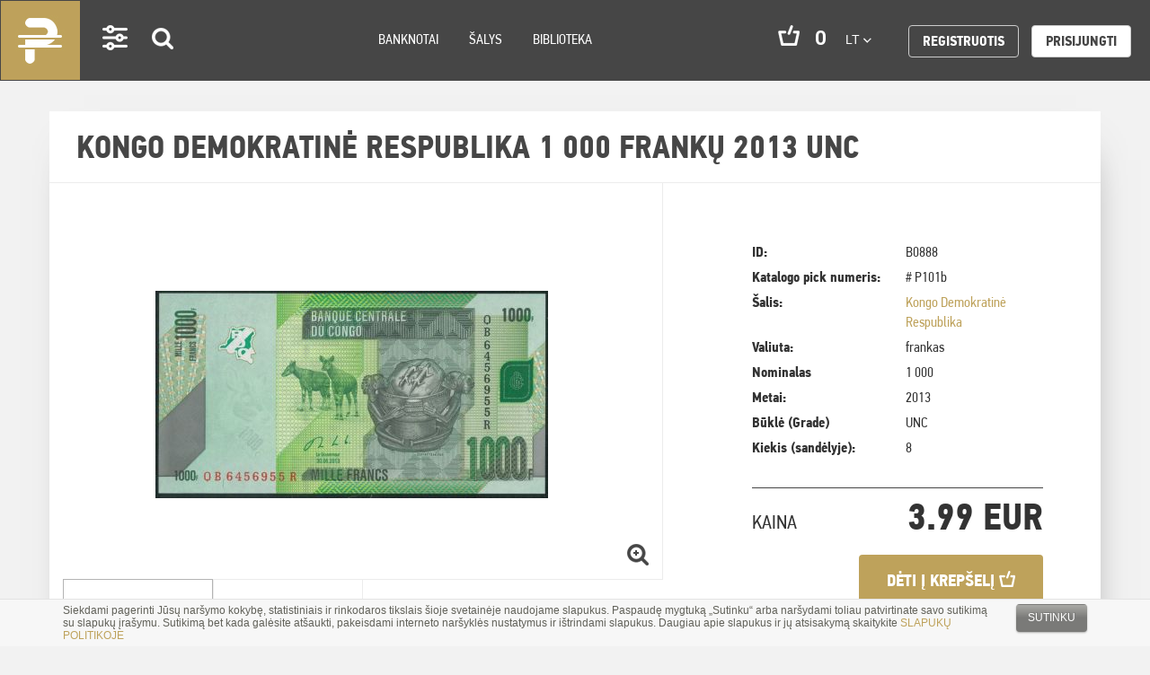

--- FILE ---
content_type: text/html; charset=UTF-8
request_url: https://www.pinigai.lt/products/kongo-demokratine-respublika-1-000-franku-2013-unc-2
body_size: 19955
content:
<!DOCTYPE html>
<html lang="en">
<head>
    <meta charset="utf-8">
<meta http-equiv="X-UA-Compatible" content="IE=edge">
<meta name="viewport" content="width=device-width, initial-scale=1">
<meta name="verify-paysera" content="f0cc4852447b0f6be92afd593762e94a">
    <title>Kongo Demokratinė Respublika 1 000 frankų 2013 UNC | Pinigai.lt </title>

<link rel="stylesheet" href="/assets/build/css/app-8e85abc3e5.css"/>

<link rel="stylesheet" href="https://maxcdn.bootstrapcdn.com/font-awesome/4.6.2/css/font-awesome.min.css">
<link href="https://fonts.googleapis.com/css?family=Roboto:300i,400,400i,500,500i,700,700i,900" rel="stylesheet">
<!-- HTML5 shim and Respond.js for IE8 support of HTML5 elements and media queries -->
<!-- WARNING: Respond.js doesn't work if you view the page via file:// -->
<!--[if lt IE 9]>
<script src="https://oss.maxcdn.com/html5shiv/3.7.2/html5shiv.min.js"></script>
<script src="https://oss.maxcdn.com/respond/1.4.2/respond.min.js"></script>
<![endif]-->
<!-- Google tag (gtag.js) -->
<script async src="https://www.googletagmanager.com/gtag/js?id=G-EJNFZJBY50"></script>
<script>
  window.dataLayer = window.dataLayer || [];
  function gtag(){dataLayer.push(arguments);}
  gtag('js', new Date());

  gtag('config', 'G-EJNFZJBY50');
</script>
<script>
    var App = {
        csrfToken: 'yK1LblC6wGti0Bm0dWJGc6qSG2tIYfRvQ9WNjtck',
        cartUrl: 'https://www.pinigai.lt/cart',

        add_to_basket_label: 'Dėti į krepšelį',
        store_cart_url: 'https://www.pinigai.lt/cart'
    };
</script>
<!-- Google Tag Manager -->
<script>(function(w,d,s,l,i){w[l]=w[l]||[];w[l].push({'gtm.start':
new Date().getTime(),event:'gtm.js'});var f=d.getElementsByTagName(s)[0],
j=d.createElement(s),dl=l!='dataLayer'?'&l='+l:'';j.async=true;j.src=
'https://www.googletagmanager.com/gtm.js?id='+i+dl;f.parentNode.insertBefore(j,f);
})(window,document,'script','dataLayer','GTM-K2PM697');</script>
<!-- End Google Tag Manager --></head>
<body>
<div class="wrapper">
    <div class="cookies-hold" id="europeCookieWrapper" style="display: none;">
    <div class="container">
        <div class="small-12 columns nopad">
            <div class="cookies-text">
                Siekdami pagerinti Jūsų naršymo kokybę, statistiniais ir rinkodaros tikslais šioje svetainėje naudojame
                slapukus. Paspaudę mygtuką „Sutinku“ arba naršydami toliau patvirtinate savo sutikimą su slapukų
                įrašymu. Sutikimą bet kada galėsite atšaukti, pakeisdami interneto naršyklės nustatymus ir ištrindami
                slapukus. Daugiau apie slapukus ir jų atsisakymą skaitykite <a
                        href="/lt/slapuku-politika" target="_blank">SLAPUKŲ POLITIKOJE</a>
            </div>
            <div class="cookies-button text-right">
                <a class="btn-cookies js-cookie-close cookie-close">Sutinku</a>
            </div>
        </div>
    </div>
</div>

<nav class="navbar navbar-default" role="navigation">
    <div class="container-fluid">
        <!-- Brand and toggle get grouped for better mobile display -->
        <div class="navbar-header">
            <button type="button" class="navbar-toggle" data-toggle="collapse"
                    data-target="#bs-example-navbar-collapse-1">
                <span class="sr-only">Toggle navigation</span>
                <span class="icon-bar"></span>
                <span class="icon-bar"></span>
                <span class="icon-bar"></span>
            </button>
            <div class="icons-mobile" id="app-cart-subtotalmobile">
                <a class="navbar-brand desktop-logo" href="/">Pinigai.lt</a>
                <a class="settings visible-xs " href="#">Settings</a>
                <a class="search search-icon visible-xs " href="#">Search</a>
                <span class="cart visible-xs" id="app-cart-subtotalmobile">
                    <cart-subtotal></cart-subtotal>
                </span>
            </div>
        </div>

        <div class="collapse navbar-collapse" id="bs-example-navbar-collapse-1">
            <ul class="nav navbar-nav">
                <!--<li class="navbar-brand"><a href="#">Logo</a></li>-->
                <li class="settings visible-md visible-lg active-set"><a href="#">Settings</a></li>
                <li class="search visible-md visible-lg search-icon active-set"><a href="#">Search</a></li>

                
                                    <li class="">
                        <a href="https://www.pinigai.lt/banknotes">Banknotai</a>
                    </li>
                                    <li class="">
                        <a href="https://www.pinigai.lt/lt/salys">Šalys</a>
                    </li>
                                    <li class="">
                        <a href="https://www.pinigai.lt/library">Biblioteka</a>
                    </li>
                
                <li class="right-nav">
                    <ul>
                        <li class="cart hidden-xs hidden-sm" id="app-cart-subtotal">
                            <cart-subtotal></cart-subtotal>
                        </li>
                        <li class="language">
                            <div class="dropdown">
                                <button class="btn btn-default dropdown-toggle" type="button" id="dropdownMenu1"
                                        data-toggle="dropdown" aria-haspopup="true" aria-expanded="true">
                                    lt
                                    <span class="caret"></span>
                                </button>
                                <ul class="dropdown-menu" aria-labelledby="dropdownMenu1">
                                                                                                                        <li><a href="/en">en</a></li>
                                            <li role="separator" class="divider"></li>
                                                                                                                                                                <li><a href="/ru">ru</a></li>
                                            <li role="separator" class="divider"></li>
                                                                                                                                                                                        </ul>
                            </div>
                        </li>

                            <li class="register">
        <a class="btn btn-default"
           href="https://www.pinigai.lt/register">Registruotis</a>
    </li>
    <li class="login">
        <a class="btn btn-default white"
           href="https://www.pinigai.lt/login">Prisijungti</a>
    </li>
                    </ul>
                </li>
            </ul>
        </div><!-- /.navbar-collapse -->
    </div><!-- /.container-fluid -->
</nav>
    <!-- Success Messages -->

<!-- Informational Messages -->

<!-- Warning Messages -->

                                                                
<!-- Error Messages -->

    <div class="content">
        <div class="newest vidinis">
                
    <div class="container" id="app-product">
        <div class="row">
                <ol class="breadcrumb">
                                    <li class="breadcrumb-item">
                    <a href="https://www.pinigai.lt/products">
                        Products
                    </a>
                </li>
                                                <li class="breadcrumb-item active">
                    Kongo Demokratinė Respublika 1 000 frankų 2013 UNC
                </li>
                        </ol>
        </div>

        <div class="row">

            <div class="col-lg-12 col-sm-12 col-xs-12 product-view">
                <h2 class="heading-title">
                    Kongo Demokratinė Respublika 1 000 frankų 2013 UNC

                                    </h2>
                <div class="product-details clearfix">
                    <div class="row-fluid">
                        <div class="col-sm-12 col-md-7 single-left nopadright">
                            <div class="col-md-12" id="carousel-bounding-box">
                                <div id="myCarousel" class="carousel slide">
                                    <!-- main slider carousel items -->
                                    <div class="carousel-inner">
                                                                                                                                    <div class="item active" data-slide-number="0">
                                                    <a rel="product_image" class="fancybox"
                                                       href="/app/default/assets/products/B0888-1.jpg">
                                                        <img src="/app/default/assets/products/e18cecb1c86e7a33090b825ecebacf15.jpg"
                                                             class="img-responsive">
                                                    </a>
                                                </div>
                                                                                                                                                                                <div class="item" data-slide-number="1">
                                                    <a rel="product_image" class="fancybox"
                                                       href="/app/default/assets/products/B0888-2.jpg">
                                                        <img src="/app/default/assets/products/a333f378b6e7d7763d1e3b20fea01fc7.jpg"
                                                             class="img-responsive">
                                                    </a>
                                                </div>
                                                                                                                        </div>
                                </div>
                                <a href="#"><span class="zoom"> </span></a>
                            </div>

                            <div class="hidden-sm hidden-xs text-left col-sm-12 nopad" id="slider-thumbs">
                                <ul class="list-inline">
                                                                                                                        <li>
                                                <a id="carousel-selector-0"
                                                   class="selected">
                                                    <img src="/app/default/assets/products/86fa58fb20379ce7e9d11f81dd5280cd.jpg"
                                                         class="img-responsive">
                                                </a>
                                            </li>
                                                                                                                                                                <li>
                                                <a id="carousel-selector-1"
                                                   >
                                                    <img src="/app/default/assets/products/3801bd14a32318eab3ac5a6353e6a305.jpg"
                                                         class="img-responsive">
                                                </a>
                                            </li>
                                                                                                            </ul>
                            </div>
                        </div>

                        <div class="col-sm-12 col-md-5 single-right carousel-table">
                            <div class="inside">
                                <table class="table borderless">
                                                                            <tr>
                                            <td>ID:</td>
                                            <td>B0888</td>
                                        </tr>
                                    
                                                                            <tr>
                                            <td>Katalogo pick numeris:</td>
                                            <td># P101b</td>
                                        </tr>
                                    
                                                                            <tr>
                                            <td>
                                                Šalis:
                                            </td>
                                            <td>
                                                <a href="/products?countries[]=57&page=1">
                                                    Kongo Demokratinė Respublika
                                                </a>
                                            </td>
                                        </tr>
                                    
                                                                            <tr>
                                            <td>
                                                Valiuta:
                                            </td>
                                            <td>
                                                                                                                                                frankas
                                            </td>
                                        </tr>
                                    
                                                                            <tr>
                                            <td>
                                                Nominalas
                                            </td>
                                            <td>
                                                1 000
                                            </td>
                                        </tr>
                                    
                                                                            <tr>
                                            <td>
                                                Metai:
                                            </td>
                                            <td>
                                                2013
                                            </td>
                                        </tr>
                                    
                                    
                                                                            <tr>
                                            <td>
                                                Būklė (Grade)
                                            </td>
                                            <td>
                                                UNC
                                                                                            </td>
                                        </tr>
                                    
                                                                            <tr>
                                            <td>
                                                Kiekis (sandėlyje):
                                            </td>
                                            <td>
                                                                                                    8
                                                                                            </td>
                                        </tr>
                                    
                                    
                                                                    </table>
                                <div class="clearfix"></div>
                            </div>
                                                        <div class="description">
                                
                            </div>
                                                        <div class="add-to-cart-height clearfix">
                                <div class="price text-left clearfix">
                                    <div class="price-txt pull-left">Kaina</div>
                                    <div class="price-value pull-right text-right">
                                        <h1> 3.99 EUR</h1>
                                    </div>
                                </div>

                                <button-buy
                                        :product_id="882"
                                        :sku="'B0888'"
                                        :in_stock="8"
                                        :title="'Kongo Demokratinė Respublika 1 000 frankų 2013 UNC'"
                                        :price="'3.99 EUR'"
                                        :image="'/app/default/assets/products/b5874ae00685d67b73e2bbf66937e475.jpg'"
                                ></button-buy>
                            </div>
                        </div>
                    </div>
                    <div class="subscribe">
                        <div class="col-xs-12 col-md-7 sub-hold">
                            <div class="text-left">SEKTI ŠIĄ KATEGORIJĄ</div>
                            
<div id="custom-search-input">
    <form method="POST" action="https://www.pinigai.lt/newsletter/subscribe" accept-charset="UTF-8"><input name="_token" type="hidden" value="yK1LblC6wGti0Bm0dWJGc6qSG2tIYfRvQ9WNjtck">

    <div class="input-group col-md-11">
        <input type="text" name="email" class="form-control input-lg"
               placeholder="jusu@elpastas.lt"/>

        <input type="hidden" name="country" value="57"/>
    <input name="language" type="hidden" value="lt">

        <span class="input-group-btn">
            <button class="btn btn-info btn-lg" type="submit">
                Prenumeruoti
            </button>
        </span>
    </div>
            <div class="small-12 medium-6 large-8 columns nopadleft text-right">
                <div class="small-12 medium-6 columns nopadleft">
    <input name="recaptcha" type="hidden" value="1">
        <div class="g-recaptcha" data-sitekey="6Lf2fhAUAAAAAKxSDKp3TWcOBY0VyoQFNm1WWN3f"></div>
                </div>
            </div>

    </form>

            <h4 id="form-response-newsletter"></h4>
</div>

                        </div>
                        <div class="col-xs-12 col-md-5 links">
                            <div class="pull-left">
                                <a class="send-to-friend left fancybox" data-toggle="modal" data-target="#sendTofriend"
                                   href="#sendTofriend">
                                    SIŲSTI DRAUGUI
                                </a>
                                <a class="question-about fancybox"
                                   data-target="#questionsForm"
                                   href="#questionsForm">
                                    SIŲSTI UŽKLAUSĄ APIE PREKĘ
                                </a>
                            </div>
                        </div>
                    </div>
                </div>
                <div class="back row-fluid text-left full-list back-to-list">
    <a href="javascript:void(0);">GRĮŽTI ATGAL</a>
</div>

            </div>

            <div class="col-lg-12 col-sm-12 col-xs-12 products">

                    <h2 class="heading-title">Panašios prekės</h2>
        <div class="col-lg-4 col-md-4 col-sm-6 col-xs-6 product">
        <a href="https://www.pinigai.lt/products/kongo-demokratine-respublika-50-franku-2007-au-2">
            <img class="img" src="/app/default/assets/products/c0a02f5ce362d29e7b7f197245bd532f.jpg" alt=""/>
            <div class="text-box">
                <h4>Kongo Demokratinė Respublika 50 frankų 2007 UNC</h4>

                <div class="price">
                                            0.90 EUR
                                                        </div>
            </div>
            <div class="text-box-hover">
                <img src="/assets/build/images/arrow-product.png" alt=""/>
            </div>
        </a>
    </div>
    <div class="col-lg-4 col-md-4 col-sm-6 col-xs-6 product">
        <a href="https://www.pinigai.lt/products/kongo-demokratine-respublika-50-franku-2013-unc-2">
            <img class="img" src="/app/default/assets/products/a81d6571904332a4a65f6090aea29285.jpg" alt=""/>
            <div class="text-box">
                <h4>Kongo Demokratinė Respublika 50 frankų 2013 UNC</h4>

                <div class="price">
                                            0.69 EUR
                                                        </div>
            </div>
            <div class="text-box-hover">
                <img src="/assets/build/images/arrow-product.png" alt=""/>
            </div>
        </a>
    </div>
    <div class="col-lg-4 col-md-4 col-sm-6 col-xs-6 product">
        <a href="https://www.pinigai.lt/products/kongo-demokratine-respublika-500-franku-2010-unc">
            <img class="img" src="/app/default/assets/products/eafff6b469d8c90f75887293482694ac.jpg" alt=""/>
            <div class="text-box">
                <h4>Kongo Demokratinė Respublika 500 frankų 2010 UNC</h4>

                <div class="price">
                                            3.59 EUR
                                                        </div>
            </div>
            <div class="text-box-hover">
                <img src="/assets/build/images/arrow-product.png" alt=""/>
            </div>
        </a>
    </div>
    <div class="col-lg-4 col-md-4 col-sm-6 col-xs-6 product">
        <a href="https://www.pinigai.lt/products/kongo-demokratine-respublika-100-franku-2007-unc-2">
            <img class="img" src="/app/default/assets/products/af02a004a8e572eb91e980e1944235a2.jpg" alt=""/>
            <div class="text-box">
                <h4>Kongo Demokratinė Respublika 100 frankų 2007 UNC</h4>

                <div class="price">
                                            0.89 EUR
                                                        </div>
            </div>
            <div class="text-box-hover">
                <img src="/assets/build/images/arrow-product.png" alt=""/>
            </div>
        </a>
    </div>
    <div class="col-lg-4 col-md-4 col-sm-6 col-xs-6 product">
        <a href="https://www.pinigai.lt/products/kongo-demokratine-respublika-200-franku-2007-unc-2">
            <img class="img" src="/app/default/assets/products/512da862eb2ba863f223530f3a2ed81b.jpg" alt=""/>
            <div class="text-box">
                <h4>Kongo Demokratinė Respublika 200 frankų 2007 UNC</h4>

                <div class="price">
                                            1.20 EUR
                                                        </div>
            </div>
            <div class="text-box-hover">
                <img src="/assets/build/images/arrow-product.png" alt=""/>
            </div>
        </a>
    </div>
    <div class="col-lg-4 col-md-4 col-sm-6 col-xs-6 product">
        <a href="https://www.pinigai.lt/products/kongo-demokratine-respublika-100-franku-2007-unc-2-3">
            <img class="img" src="/app/default/assets/products/813f4a94c053fa68ab5aac7a2207dbd5.jpg" alt=""/>
            <div class="text-box">
                <h4>Kongo Demokratinė Respublika 100 frankų 2007 UNC</h4>

                <div class="price">
                                            0.90 EUR
                                                        </div>
            </div>
            <div class="text-box-hover">
                <img src="/assets/build/images/arrow-product.png" alt=""/>
            </div>
        </a>
    </div>


                <div class="col-lg-12 col-md-12 col-sm-12 col-xs-12 full-list icons">
                    <a class="btn btn-style btn-primary filter">Filtras</a>
                    <a class="btn btn-style btn-primary search">Paieška</a>
                                            <a href="/products?countries[]=57&page=1"
                           class="btn btn-style btn-primary menu-grid">
                            Kongo Demokratinė Respublika
                        </a>
                                    </div>
            </div>
        </div>

        <cart-added-modal></cart-added-modal>
    </div>

    <div class="fancy_form_holder" id="sendTofriend" style="width: 500px;">
    <h3>SIŲSTI DRAUGUI</h3>
    
    <form method="POST" action="https://www.pinigai.lt/form/handle/51928fcaaabed79ec19f530c9bc50035" accept-charset="UTF-8"><input name="_token" type="hidden" value="yK1LblC6wGti0Bm0dWJGc6qSG2tIYfRvQ9WNjtck">

                        <div
        
        class="
    small-12 columns nopad
    form-group
        
        your_email-field
        email-field_type
        
    ">

            <div class="small-12 columns form-label nopad">
            <label class="control-label">
                                    Jūsų emailas


                                            <span class="required">*</span>
                    
                                                </label>
        </div>
    
                                
    <div>


        <div class="small-12 columns form-element nopad">
    <input
        id="your_email-field"
        value=""
        name="your_email"
        type="text"
         data-field="your_email" data-field_name="your_email" data-provides="anomaly.field_type.email" class="form-control"
    >
</div>

    </div>
</div>

                                <div
        
        class="
    small-12 columns nopad
    form-group
        
        friends_email-field
        email-field_type
        
    ">

            <div class="small-12 columns form-label nopad">
            <label class="control-label">
                                    Draugo el. paštas


                                            <span class="required">*</span>
                    
                                                </label>
        </div>
    
                                
    <div>


        <div class="small-12 columns form-element nopad">
    <input
        id="friends_email-field"
        value=""
        name="friends_email"
        type="text"
         data-field="friends_email" data-field_name="friends_email" data-provides="anomaly.field_type.email" class="form-control"
    >
</div>

    </div>
</div>

                                <div
        
        class="
    small-12 columns nopad
    form-group
        
        body-field
        textarea-field_type
        
    ">

            <div class="small-12 columns form-label nopad">
            <label class="control-label">
                                    Žinutė


                                            <span class="required">*</span>
                    
                                                </label>
        </div>
    
                                
    <div>


        


<textarea
        name="body"
        data-max=""
        rows="6"
        placeholder=""

                
         data-field="body" data-field_name="body" data-provides="anomaly.field_type.textarea" class="form-control"
        
        ></textarea>


    </div>
</div>

                                <div class="small-12 medium-6 large-8 columns nopadleft text-right">
                <div class="small-12 medium-6 columns nopadleft">
                    <input name="recaptcha" type="hidden" value="1">
                    <div class="g-recaptcha" data-theme="light" data-sitekey="6Lf2fhAUAAAAAKxSDKp3TWcOBY0VyoQFNm1WWN3f"
                         style="transform:scale(0.82);-webkit-transform:scale(0.82);transform-origin:0 0;-webkit-transform-origin:0 0;"></div>
                </div>
            </div>
                                <input type="hidden" name="product_url" value="https://www.pinigai.lt/products/kongo-demokratine-respublika-1-000-franku-2013-unc-2">
            
    <span class="input-group-btn">
        <button class="square_button" type="submit">
            Siųsti
        </button>
    </span>

    </form>

    <h4 id="form-response-friend"></h4>
</div>

<script type="text/javascript">
    window.addEventListener("load", ajaxContactFormFriend, false);
    function ajaxContactFormFriend() {
        var form = $('#sendTofriend form');

        form.on('submit', function(e){
            var btn_submit = $('button', $(this));

            // disable submit button
            btn_submit.prop('disabled', 'disabled');
            btn_submit.html('Siunčiama');

            e.preventDefault();
            $.ajax({
                url: $(this).attr('action'),
                data: $(this).serialize(),
                dataType: 'json',
                method: 'POST',
            }).done(function( response ) {
                window.grecaptcha.reset(0);

                if(response.success){
                    form.slideUp();
                    $('#form-response-friend').html('Jūsų žinutė sėkmingai išsiųsta.');
                } else {
                    var errors = response.errors;
                    btn_submit.html('Siųsti');

                    // remove previous errors
                    form.find('input, select, textarea').removeClass('error');

                    $.each(errors, function (key, value) {
                        form.find('[name=' + key + ']').addClass('error');
                    });

                    // errors on form, we need submit button
                    btn_submit.removeAttr('disabled');
                }
            });
        });
    }
</script>
    <div class="fancy_form_holder" id="questionsForm" style="width: 500px;">
    <h3>SIŲSTI UŽKLAUSĄ APIE PREKĘ</h3>
    
    <form method="POST" action="https://www.pinigai.lt/form/handle/55a00f8ef996e85be5b7a2cd271aed31" accept-charset="UTF-8"><input name="_token" type="hidden" value="yK1LblC6wGti0Bm0dWJGc6qSG2tIYfRvQ9WNjtck">

                        <div
        
        class="
    small-12 columns nopad
    form-group
        
        your_email-field
        email-field_type
        
    ">

            <div class="small-12 columns form-label nopad">
            <label class="control-label">
                                    Jūsų emailas


                                            <span class="required">*</span>
                    
                                                </label>
        </div>
    
                                
    <div>


        <div class="small-12 columns form-element nopad">
    <input
        id="your_email-field"
        value=""
        name="your_email"
        type="text"
         data-field="your_email" data-field_name="your_email" data-provides="anomaly.field_type.email" class="form-control"
    >
</div>

    </div>
</div>

                                <div
        
        class="
    small-12 columns nopad
    form-group
        
        body-field
        textarea-field_type
        
    ">

            <div class="small-12 columns form-label nopad">
            <label class="control-label">
                                    Užklausa


                                            <span class="required">*</span>
                    
                                                </label>
        </div>
    
                                
    <div>


        


<textarea
        name="body"
        data-max=""
        rows="6"
        placeholder=""

                
         data-field="body" data-field_name="body" data-provides="anomaly.field_type.textarea" class="form-control"
        
        ></textarea>


    </div>
</div>

                                <div class="small-12 medium-6 large-8 columns nopadleft text-right">
                <div class="small-12 medium-6 columns nopadleft">
                    <input name="recaptcha" type="hidden" value="1">
                    <div class="g-recaptcha" data-theme="light" data-sitekey="6Lf2fhAUAAAAAKxSDKp3TWcOBY0VyoQFNm1WWN3f"
                         style="transform:scale(0.82);-webkit-transform:scale(0.82);transform-origin:0 0;-webkit-transform-origin:0 0;"></div>
                </div>
            </div>
            
    <input type="hidden" name="product_url" value="https://www.pinigai.lt/products/kongo-demokratine-respublika-1-000-franku-2013-unc-2">

    <span class="input-group-btn">
        <button class="square_button" type="submit">
            Siųsti
        </button>
    </span>

    </form>

    <h4 id="form-response-question"></h4>
</div>

<script type="text/javascript">
    window.addEventListener("load", ajaxContactForm, false);
    function ajaxContactForm() {
        var form = $('#questionsForm form');

        form.on('submit', function(e){
            var btn_submit = $('button', $(this));

            // disable submit button
            btn_submit.prop('disabled', 'disabled');
            btn_submit.html('Siunčiama');

            e.preventDefault();
            $.ajax({
                url: $(this).attr('action'),
                data: $(this).serialize(),
                dataType: 'json',
                method: 'POST',
            }).done(function( response ) {
                window.grecaptcha.reset(1);

                if(response.success){
                    form.slideUp();
                    $('#form-response-question').html('Jūsų užklausą gavome. Susisieksime su jumis 1 darbo dienos bėgyje.');
                } else {
                    var errors = response.errors;
                    btn_submit.html('Siųsti');

                    // remove previous errors
                    form.find('input, select, textarea').removeClass('error');

                    $.each(errors, function (key, value) {
                        form.find('[name=' + key + ']').addClass('error');
                    });

                    // errors on form, we need submit button
                    btn_submit.removeAttr('disabled');
                }
            });
        });
    }
</script>
        </div>
    </div>

    <footer class="footer">
    <div class="footer_top">
        <div class="container">
            <div class="pull-right">
                <a id="to-top" href="#top">į viršų</a>
            </div>
            <ul class="solutions">
                <li class="secure-buy">
                    Saugus pirkimas
                </li>
                <li class="apmokejimas">
                    Lankstūs apmokėjimo būdai
                </li>
                <li class="ipakavimas">
                    Kruopštus įpakavimas
                </li>
                <li class="delivery">
                    Atsakingas pristatymas
                </li>
            </ul>
        </div>
    </div>
    <div class="footer_bottom">
        <div class="container">
            <section class="top-section">
                <div class="pull-left about-site hidden-xs hidden-sm">
                    <div class="pull-left">
                        <img src="/assets/build/images/logo.png" alt=""/>
                    </div>
                    <div class="pull-left txt-block">
                        <span class="logo-text">PINIGAI.LT</span>
                        <p>
                            Visi pasaulio pinigai vienoje vietoje!<br />
Pinigai.lt yra bonistikos entuziastų iniciatyva, kuria siekiame burti pinigų kolekcionierius. Banknotai mums - ne celiuliozės gaminiai, o meno kūriniai. Esame įsitikinę, kad juos būtina saugoti ir išsaugoti.<br />
Padedame nustatyti Jūsų turimų kolekcinių vertybių autentiškumą, originalumą. Konsultuojame vertės nustatymo klausimais. Visos svetainėje siūlomos įsigyti prekės yra autentiškos.
                        </p>
                    </div>
                </div>
                <div class="pull-left member hidden-xs hidden-sm">
                    <p class="logo-text">Vilniaus kolekcininkų klubo narys</p>
                    <img src="/assets/build/images/vkk_logo.png" alt=""/>
                </div>
                <div class="pull-right navigation">
                    <ul>
                        
                                                    <li class="">
                                <a href="https://www.pinigai.lt/lt/kaip-pirkti">Kaip pirkti</a>
                            </li>
                                                    <li class="">
                                <a href="https://www.pinigai.lt/lt/pristatymo-salygos">Pristatymo sąlygos</a>
                            </li>
                                                    <li class="">
                                <a href="https://www.pinigai.lt/lt/grazinimo-salygos">Grąžinimo sąlygos</a>
                            </li>
                                                    <li class="">
                                <a href="https://www.pinigai.lt/lt/kontaktai">Kontaktai</a>
                            </li>
                                            </ul>
                </div>
                <div class="clearfix"></div>
            </section>
            <section class="bottom-section hidden-xs hidden-sm">
                <div class="kolekcijos">
                    <div class="title pull-left">
                        <p class="title">Mūsų kolekcijoje sukaupta</p>
                    </div>
                    <div class="kolekcija">
                        <a class="banknotes_link" href="/banknotes">
                            <div class="number">
                                902
                            </div>
                            <small>BANKNOTAI</small>
                        </a>
                    </div>
                </div>
                <div class="apmokejimo-galimybes pull-right">
                    <div class="title pull-left">
                        <p class="title">Apmokėjimo galimybės</p>
                    </div>
                    <div class="pull-left">
                        <img src="/assets/build/images/paypal.png" alt=""/>
                    </div>
                    <div class="pull-left">
                        <img src="/assets/build/images/paysera.png" alt=""/>
                    </div>
                    <div class="pull-left">
                        <span class="bank-transfer">Banko pavedimu</span>
                    </div>
                </div>
                <div class="clearfix"></div>
            </section>
            <section class="copyrights-section hidden-sm hidden-xs">
                
                <div class="col-md-6">
                    <p class="text-left pull-left">
                        © 2017 MB Pinigai.lt. Visos teisės saugomos
                    </p>
                </div>
                <div class="col-md-6">
                    <p class="text-right pull-right" style="padding-left: 10px;">
                                                                                    <a href="https://www.pinigai.lt/lt/privatumo-politika">Privatumo politika</a>
                                                                                                                            </p>
                    <p class="text-left pull-right" style="padding-left: 10px;">
                                                                                                                                        <a href="https://www.pinigai.lt/lt/slapuku-politika">Slapuku politika</a>
                                                                        </p>
                                    </div>
            </section>
            <section class="copyrights-section hidden-md hidden-lg">
                
                <div class="col-sm-12 top-filter">
                                            <div>
                            <a href="https://www.pinigai.lt/lt/privatumo-politika">Privatumo politika</a>
                        </div>
                                            <div>
                            <a href="https://www.pinigai.lt/lt/slapuku-politika">Slapuku politika</a>
                        </div>
                                    </div>
                <div class="col-md-6">
                    <p class="text-left pull-left">
                        © 2017 MB Pinigai.lt. Visos teisės saugomos
                    </p>
                </div>
                            </section>
        </div>
    </div>
</footer>
<script>
    (function (i, s, o, g, r, a, m) {
        i['GoogleAnalyticsObject'] = r;
        i[r] = i[r] || function () {
                (i[r].q = i[r].q || []).push(arguments)
            }, i[r].l = 1 * new Date();
        a = s.createElement(o),
            m = s.getElementsByTagName(o)[0];
        a.async = 1;
        a.src = g;
        m.parentNode.insertBefore(a, m)
    })(window, document, 'script', 'https://www.google-analytics.com/analytics.js', 'ga');

    ga('create', 'UA-96203261-1', 'auto');
    ga('send', 'pageview');
</script>

<script type="text/javascript">
    window.addEventListener("load", ajaxContactForm, false);
    function ajaxContactForm() {
        var form = $('#custom-search-input form');

        form.on('submit', function (e) {
            var btn_submit = $('button', $(this));

            // disable submit button
            btn_submit.prop('disabled', 'disabled');
            btn_submit.html('Siunčiama');

            e.preventDefault();
            $.ajax({
                url: $(this).attr('action'),
                data: $(this).serialize(),
                dataType: 'json',
                method: 'POST',
            }).done(function (response) {
                if (response.success) {
                    form.slideUp();
                    $('#form-response-newsletter').html('Sėkmingai prenumeravote naujienlaiškį');
                } else {
                    var errors = response.errors;
                    btn_submit.html('Prenumeruoti');

                    // remove previous errors
                    form.find('input, select, textarea').removeClass('error');

                    $.each(errors, function (key, value) {
                        form.find('[name=' + key + ']').addClass('error');
                    });

                    // errors on form, we need submit button
                    btn_submit.removeAttr('disabled');
                }
            });
        });
    }
</script>

</div>

<div class="modal-window-filter" role="dialog" id="app-filter">
    <div class="modal-dialog">
        <!-- Modal content-->
        <div class="modal-content">
            <div class="container">
                <div class="modal-body">
                    <div class="col-lg-12 col-md-12 vidinis-filtru">
                        <div class="back-button" id="filterCloseMore">
                            <a href="#"><img src="/assets/build/images/back.jpg" alt=""/></a>
                        </div>
                        <div class="search-box">
                            <div class="search-inner">
                                <span class="search-icon"></span>
                                <input type="text" class="form-control" id="country-filter" name="country-filter"
                                       placeholder="Įveskite, ko ieškote"/>
                            </div>
                        </div>
                        <div class="tabbable-panel">
                            <div class="tabbable-line">
                                <ul class="nav nav-tabs">
                                    <li class="active">
                                        <a href="#tab_default_1" data-toggle="tab" id="filter-trigger-1">
                                            Šalys
                                        </a>
                                    </li>
                                    <li>
                                        <a href="#tab_default_2" data-toggle="tab" id="filter-trigger-2">
                                            Nominalai
                                        </a>
                                    </li>
                                </ul>
                                <div class="tab-content">
                                    <div class="tab-pane active" id="tab_default_1">
                                        <div class="btn-group-vertical btn-style pull-left checkbox-list">
                                                                                            <div class="checkbox">
                                                    <input id="tab_country_1" name="countries[]"
                                                           v-model="countries" type="checkbox" value="1" @click="countryClicked()"><label
                                                            for="tab_country_1">Afganistanas</label>
                                                </div>
                                                                                            <div class="checkbox">
                                                    <input id="tab_country_3" name="countries[]"
                                                           v-model="countries" type="checkbox" value="3" @click="countryClicked()"><label
                                                            for="tab_country_3">Albanija</label>
                                                </div>
                                                                                            <div class="checkbox">
                                                    <input id="tab_country_4" name="countries[]"
                                                           v-model="countries" type="checkbox" value="4" @click="countryClicked()"><label
                                                            for="tab_country_4">Alžyras</label>
                                                </div>
                                                                                            <div class="checkbox">
                                                    <input id="tab_country_7" name="countries[]"
                                                           v-model="countries" type="checkbox" value="7" @click="countryClicked()"><label
                                                            for="tab_country_7">Angola</label>
                                                </div>
                                                                                            <div class="checkbox">
                                                    <input id="tab_country_11" name="countries[]"
                                                           v-model="countries" type="checkbox" value="11" @click="countryClicked()"><label
                                                            for="tab_country_11">Argentina</label>
                                                </div>
                                                                                            <div class="checkbox">
                                                    <input id="tab_country_12" name="countries[]"
                                                           v-model="countries" type="checkbox" value="12" @click="countryClicked()"><label
                                                            for="tab_country_12">Armėnija</label>
                                                </div>
                                                                                            <div class="checkbox">
                                                    <input id="tab_country_16" name="countries[]"
                                                           v-model="countries" type="checkbox" value="16" @click="countryClicked()"><label
                                                            for="tab_country_16">Austrija</label>
                                                </div>
                                                                                            <div class="checkbox">
                                                    <input id="tab_country_18" name="countries[]"
                                                           v-model="countries" type="checkbox" value="18" @click="countryClicked()"><label
                                                            for="tab_country_18">Bahamos</label>
                                                </div>
                                                                                            <div class="checkbox">
                                                    <input id="tab_country_22" name="countries[]"
                                                           v-model="countries" type="checkbox" value="22" @click="countryClicked()"><label
                                                            for="tab_country_22">Baltarusija</label>
                                                </div>
                                                                                            <div class="checkbox">
                                                    <input id="tab_country_20" name="countries[]"
                                                           v-model="countries" type="checkbox" value="20" @click="countryClicked()"><label
                                                            for="tab_country_20">Bangladešas</label>
                                                </div>
                                                                                            <div class="checkbox">
                                                    <input id="tab_country_24" name="countries[]"
                                                           v-model="countries" type="checkbox" value="24" @click="countryClicked()"><label
                                                            for="tab_country_24">Belizas</label>
                                                </div>
                                                                                            <div class="checkbox">
                                                    <input id="tab_country_28" name="countries[]"
                                                           v-model="countries" type="checkbox" value="28" @click="countryClicked()"><label
                                                            for="tab_country_28">Bolivija</label>
                                                </div>
                                                                                            <div class="checkbox">
                                                    <input id="tab_country_30" name="countries[]"
                                                           v-model="countries" type="checkbox" value="30" @click="countryClicked()"><label
                                                            for="tab_country_30">Bosnija ir Hercegovina</label>
                                                </div>
                                                                                            <div class="checkbox">
                                                    <input id="tab_country_31" name="countries[]"
                                                           v-model="countries" type="checkbox" value="31" @click="countryClicked()"><label
                                                            for="tab_country_31">Botsvana</label>
                                                </div>
                                                                                            <div class="checkbox">
                                                    <input id="tab_country_33" name="countries[]"
                                                           v-model="countries" type="checkbox" value="33" @click="countryClicked()"><label
                                                            for="tab_country_33">Brazilija</label>
                                                </div>
                                                                                            <div class="checkbox">
                                                    <input id="tab_country_36" name="countries[]"
                                                           v-model="countries" type="checkbox" value="36" @click="countryClicked()"><label
                                                            for="tab_country_36">Brunėjus</label>
                                                </div>
                                                                                            <div class="checkbox">
                                                    <input id="tab_country_37" name="countries[]"
                                                           v-model="countries" type="checkbox" value="37" @click="countryClicked()"><label
                                                            for="tab_country_37">Bulgarija</label>
                                                </div>
                                                                                            <div class="checkbox">
                                                    <input id="tab_country_39" name="countries[]"
                                                           v-model="countries" type="checkbox" value="39" @click="countryClicked()"><label
                                                            for="tab_country_39">Burundis</label>
                                                </div>
                                                                                            <div class="checkbox">
                                                    <input id="tab_country_27" name="countries[]"
                                                           v-model="countries" type="checkbox" value="27" @click="countryClicked()"><label
                                                            for="tab_country_27">Butanas</label>
                                                </div>
                                                                                            <div class="checkbox">
                                                    <input id="tab_country_49" name="countries[]"
                                                           v-model="countries" type="checkbox" value="49" @click="countryClicked()"><label
                                                            for="tab_country_49">Čilė</label>
                                                </div>
                                                                                            <div class="checkbox">
                                                    <input id="tab_country_247" name="countries[]"
                                                           v-model="countries" type="checkbox" value="247" @click="countryClicked()"><label
                                                            for="tab_country_247">Didžioji Britanija</label>
                                                </div>
                                                                                            <div class="checkbox">
                                                    <input id="tab_country_71" name="countries[]"
                                                           v-model="countries" type="checkbox" value="71" @click="countryClicked()"><label
                                                            for="tab_country_71">Ekvadoras</label>
                                                </div>
                                                                                            <div class="checkbox">
                                                    <input id="tab_country_75" name="countries[]"
                                                           v-model="countries" type="checkbox" value="75" @click="countryClicked()"><label
                                                            for="tab_country_75">Eritrėja</label>
                                                </div>
                                                                                            <div class="checkbox">
                                                    <input id="tab_country_76" name="countries[]"
                                                           v-model="countries" type="checkbox" value="76" @click="countryClicked()"><label
                                                            for="tab_country_76">Estija</label>
                                                </div>
                                                                                            <div class="checkbox">
                                                    <input id="tab_country_77" name="countries[]"
                                                           v-model="countries" type="checkbox" value="77" @click="countryClicked()"><label
                                                            for="tab_country_77">Etiopija</label>
                                                </div>
                                                                                            <div class="checkbox">
                                                    <input id="tab_country_81" name="countries[]"
                                                           v-model="countries" type="checkbox" value="81" @click="countryClicked()"><label
                                                            for="tab_country_81">Fidžis</label>
                                                </div>
                                                                                            <div class="checkbox">
                                                    <input id="tab_country_182" name="countries[]"
                                                           v-model="countries" type="checkbox" value="182" @click="countryClicked()"><label
                                                            for="tab_country_182">Filipinai</label>
                                                </div>
                                                                                            <div class="checkbox">
                                                    <input id="tab_country_102" name="countries[]"
                                                           v-model="countries" type="checkbox" value="102" @click="countryClicked()"><label
                                                            for="tab_country_102">Gajana</label>
                                                </div>
                                                                                            <div class="checkbox">
                                                    <input id="tab_country_88" name="countries[]"
                                                           v-model="countries" type="checkbox" value="88" @click="countryClicked()"><label
                                                            for="tab_country_88">Gambija</label>
                                                </div>
                                                                                            <div class="checkbox">
                                                    <input id="tab_country_91" name="countries[]"
                                                           v-model="countries" type="checkbox" value="91" @click="countryClicked()"><label
                                                            for="tab_country_91">Gana</label>
                                                </div>
                                                                                            <div class="checkbox">
                                                    <input id="tab_country_93" name="countries[]"
                                                           v-model="countries" type="checkbox" value="93" @click="countryClicked()"><label
                                                            for="tab_country_93">Graikija</label>
                                                </div>
                                                                                            <div class="checkbox">
                                                    <input id="tab_country_89" name="countries[]"
                                                           v-model="countries" type="checkbox" value="89" @click="countryClicked()"><label
                                                            for="tab_country_89">Gruzija</label>
                                                </div>
                                                                                            <div class="checkbox">
                                                    <input id="tab_country_98" name="countries[]"
                                                           v-model="countries" type="checkbox" value="98" @click="countryClicked()"><label
                                                            for="tab_country_98">Gvatemala</label>
                                                </div>
                                                                                            <div class="checkbox">
                                                    <input id="tab_country_100" name="countries[]"
                                                           v-model="countries" type="checkbox" value="100" @click="countryClicked()"><label
                                                            for="tab_country_100">Gvinėja</label>
                                                </div>
                                                                                            <div class="checkbox">
                                                    <input id="tab_country_270" name="countries[]"
                                                           v-model="countries" type="checkbox" value="270" @click="countryClicked()"><label
                                                            for="tab_country_270">Gvinėja-Bisau</label>
                                                </div>
                                                                                            <div class="checkbox">
                                                    <input id="tab_country_103" name="countries[]"
                                                           v-model="countries" type="checkbox" value="103" @click="countryClicked()"><label
                                                            for="tab_country_103">Haitis</label>
                                                </div>
                                                                                            <div class="checkbox">
                                                    <input id="tab_country_105" name="countries[]"
                                                           v-model="countries" type="checkbox" value="105" @click="countryClicked()"><label
                                                            for="tab_country_105">Hondūras</label>
                                                </div>
                                                                                            <div class="checkbox">
                                                    <input id="tab_country_109" name="countries[]"
                                                           v-model="countries" type="checkbox" value="109" @click="countryClicked()"><label
                                                            for="tab_country_109">Indija</label>
                                                </div>
                                                                                            <div class="checkbox">
                                                    <input id="tab_country_110" name="countries[]"
                                                           v-model="countries" type="checkbox" value="110" @click="countryClicked()"><label
                                                            for="tab_country_110">Indonezija</label>
                                                </div>
                                                                                            <div class="checkbox">
                                                    <input id="tab_country_112" name="countries[]"
                                                           v-model="countries" type="checkbox" value="112" @click="countryClicked()"><label
                                                            for="tab_country_112">Irakas</label>
                                                </div>
                                                                                            <div class="checkbox">
                                                    <input id="tab_country_111" name="countries[]"
                                                           v-model="countries" type="checkbox" value="111" @click="countryClicked()"><label
                                                            for="tab_country_111">Iranas</label>
                                                </div>
                                                                                            <div class="checkbox">
                                                    <input id="tab_country_108" name="countries[]"
                                                           v-model="countries" type="checkbox" value="108" @click="countryClicked()"><label
                                                            for="tab_country_108">Islandija</label>
                                                </div>
                                                                                            <div class="checkbox">
                                                    <input id="tab_country_218" name="countries[]"
                                                           v-model="countries" type="checkbox" value="218" @click="countryClicked()"><label
                                                            for="tab_country_218">Ispanija</label>
                                                </div>
                                                                                            <div class="checkbox">
                                                    <input id="tab_country_116" name="countries[]"
                                                           v-model="countries" type="checkbox" value="116" @click="countryClicked()"><label
                                                            for="tab_country_116">Italija</label>
                                                </div>
                                                                                            <div class="checkbox">
                                                    <input id="tab_country_115" name="countries[]"
                                                           v-model="countries" type="checkbox" value="115" @click="countryClicked()"><label
                                                            for="tab_country_115">Izraelis</label>
                                                </div>
                                                                                            <div class="checkbox">
                                                    <input id="tab_country_257" name="countries[]"
                                                           v-model="countries" type="checkbox" value="257" @click="countryClicked()"><label
                                                            for="tab_country_257">Jemenas</label>
                                                </div>
                                                                                            <div class="checkbox">
                                                    <input id="tab_country_120" name="countries[]"
                                                           v-model="countries" type="checkbox" value="120" @click="countryClicked()"><label
                                                            for="tab_country_120">Jordanija</label>
                                                </div>
                                                                                            <div class="checkbox">
                                                    <input id="tab_country_271" name="countries[]"
                                                           v-model="countries" type="checkbox" value="271" @click="countryClicked()"><label
                                                            for="tab_country_271">Jugoslavija</label>
                                                </div>
                                                                                            <div class="checkbox">
                                                    <input id="tab_country_248" name="countries[]"
                                                           v-model="countries" type="checkbox" value="248" @click="countryClicked()"><label
                                                            for="tab_country_248">Jungtinės Valstijos</label>
                                                </div>
                                                                                            <div class="checkbox">
                                                    <input id="tab_country_45" name="countries[]"
                                                           v-model="countries" type="checkbox" value="45" @click="countryClicked()"><label
                                                            for="tab_country_45">Kaimanų salos</label>
                                                </div>
                                                                                            <div class="checkbox">
                                                    <input id="tab_country_40" name="countries[]"
                                                           v-model="countries" type="checkbox" value="40" @click="countryClicked()"><label
                                                            for="tab_country_40">Kambodža</label>
                                                </div>
                                                                                            <div class="checkbox">
                                                    <input id="tab_country_187" name="countries[]"
                                                           v-model="countries" type="checkbox" value="187" @click="countryClicked()"><label
                                                            for="tab_country_187">Kataras</label>
                                                </div>
                                                                                            <div class="checkbox">
                                                    <input id="tab_country_121" name="countries[]"
                                                           v-model="countries" type="checkbox" value="121" @click="countryClicked()"><label
                                                            for="tab_country_121">Kazachstanas</label>
                                                </div>
                                                                                            <div class="checkbox">
                                                    <input id="tab_country_122" name="countries[]"
                                                           v-model="countries" type="checkbox" value="122" @click="countryClicked()"><label
                                                            for="tab_country_122">Kenija</label>
                                                </div>
                                                                                            <div class="checkbox">
                                                    <input id="tab_country_125" name="countries[]"
                                                           v-model="countries" type="checkbox" value="125" @click="countryClicked()"><label
                                                            for="tab_country_125">Kirgizija</label>
                                                </div>
                                                                                            <div class="checkbox">
                                                    <input id="tab_country_54" name="countries[]"
                                                           v-model="countries" type="checkbox" value="54" @click="countryClicked()"><label
                                                            for="tab_country_54">Kolumbija</label>
                                                </div>
                                                                                            <div class="checkbox">
                                                    <input id="tab_country_57" name="countries[]"
                                                           v-model="countries" type="checkbox" value="57" @click="countryClicked()"><label
                                                            for="tab_country_57">Kongo Demokratinė Respublika</label>
                                                </div>
                                                                                            <div class="checkbox">
                                                    <input id="tab_country_59" name="countries[]"
                                                           v-model="countries" type="checkbox" value="59" @click="countryClicked()"><label
                                                            for="tab_country_59">Kosta Rika</label>
                                                </div>
                                                                                            <div class="checkbox">
                                                    <input id="tab_country_61" name="countries[]"
                                                           v-model="countries" type="checkbox" value="61" @click="countryClicked()"><label
                                                            for="tab_country_61">Kroatija</label>
                                                </div>
                                                                                            <div class="checkbox">
                                                    <input id="tab_country_124" name="countries[]"
                                                           v-model="countries" type="checkbox" value="124" @click="countryClicked()"><label
                                                            for="tab_country_124">Kuveitas</label>
                                                </div>
                                                                                            <div class="checkbox">
                                                    <input id="tab_country_126" name="countries[]"
                                                           v-model="countries" type="checkbox" value="126" @click="countryClicked()"><label
                                                            for="tab_country_126">Laosas</label>
                                                </div>
                                                                                            <div class="checkbox">
                                                    <input id="tab_country_127" name="countries[]"
                                                           v-model="countries" type="checkbox" value="127" @click="countryClicked()"><label
                                                            for="tab_country_127">Latvija</label>
                                                </div>
                                                                                            <div class="checkbox">
                                                    <input id="tab_country_184" name="countries[]"
                                                           v-model="countries" type="checkbox" value="184" @click="countryClicked()"><label
                                                            for="tab_country_184">Lenkija</label>
                                                </div>
                                                                                            <div class="checkbox">
                                                    <input id="tab_country_129" name="countries[]"
                                                           v-model="countries" type="checkbox" value="129" @click="countryClicked()"><label
                                                            for="tab_country_129">Lesotas</label>
                                                </div>
                                                                                            <div class="checkbox">
                                                    <input id="tab_country_128" name="countries[]"
                                                           v-model="countries" type="checkbox" value="128" @click="countryClicked()"><label
                                                            for="tab_country_128">Libanas</label>
                                                </div>
                                                                                            <div class="checkbox">
                                                    <input id="tab_country_130" name="countries[]"
                                                           v-model="countries" type="checkbox" value="130" @click="countryClicked()"><label
                                                            for="tab_country_130">Liberija</label>
                                                </div>
                                                                                            <div class="checkbox">
                                                    <input id="tab_country_131" name="countries[]"
                                                           v-model="countries" type="checkbox" value="131" @click="countryClicked()"><label
                                                            for="tab_country_131">Libija</label>
                                                </div>
                                                                                            <div class="checkbox">
                                                    <input id="tab_country_133" name="countries[]"
                                                           v-model="countries" type="checkbox" value="133" @click="countryClicked()"><label
                                                            for="tab_country_133">Lietuva</label>
                                                </div>
                                                                                            <div class="checkbox">
                                                    <input id="tab_country_137" name="countries[]"
                                                           v-model="countries" type="checkbox" value="137" @click="countryClicked()"><label
                                                            for="tab_country_137">Madagaskaras</label>
                                                </div>
                                                                                            <div class="checkbox">
                                                    <input id="tab_country_135" name="countries[]"
                                                           v-model="countries" type="checkbox" value="135" @click="countryClicked()"><label
                                                            for="tab_country_135">Makao</label>
                                                </div>
                                                                                            <div class="checkbox">
                                                    <input id="tab_country_136" name="countries[]"
                                                           v-model="countries" type="checkbox" value="136" @click="countryClicked()"><label
                                                            for="tab_country_136">Makedonija</label>
                                                </div>
                                                                                            <div class="checkbox">
                                                    <input id="tab_country_139" name="countries[]"
                                                           v-model="countries" type="checkbox" value="139" @click="countryClicked()"><label
                                                            for="tab_country_139">Malaizija</label>
                                                </div>
                                                                                            <div class="checkbox">
                                                    <input id="tab_country_280" name="countries[]"
                                                           v-model="countries" type="checkbox" value="280" @click="countryClicked()"><label
                                                            for="tab_country_280">Malaja</label>
                                                </div>
                                                                                            <div class="checkbox">
                                                    <input id="tab_country_138" name="countries[]"
                                                           v-model="countries" type="checkbox" value="138" @click="countryClicked()"><label
                                                            for="tab_country_138">Malavis</label>
                                                </div>
                                                                                            <div class="checkbox">
                                                    <input id="tab_country_266" name="countries[]"
                                                           v-model="countries" type="checkbox" value="266" @click="countryClicked()"><label
                                                            for="tab_country_266">Maldyvai</label>
                                                </div>
                                                                                            <div class="checkbox">
                                                    <input id="tab_country_146" name="countries[]"
                                                           v-model="countries" type="checkbox" value="146" @click="countryClicked()"><label
                                                            for="tab_country_146">Mauricijus</label>
                                                </div>
                                                                                            <div class="checkbox">
                                                    <input id="tab_country_148" name="countries[]"
                                                           v-model="countries" type="checkbox" value="148" @click="countryClicked()"><label
                                                            for="tab_country_148">Meksika</label>
                                                </div>
                                                                                            <div class="checkbox">
                                                    <input id="tab_country_277" name="countries[]"
                                                           v-model="countries" type="checkbox" value="277" @click="countryClicked()"><label
                                                            for="tab_country_277">Mianmaras</label>
                                                </div>
                                                                                            <div class="checkbox">
                                                    <input id="tab_country_150" name="countries[]"
                                                           v-model="countries" type="checkbox" value="150" @click="countryClicked()"><label
                                                            for="tab_country_150">Moldova</label>
                                                </div>
                                                                                            <div class="checkbox">
                                                    <input id="tab_country_152" name="countries[]"
                                                           v-model="countries" type="checkbox" value="152" @click="countryClicked()"><label
                                                            for="tab_country_152">Mongolija</label>
                                                </div>
                                                                                            <div class="checkbox">
                                                    <input id="tab_country_156" name="countries[]"
                                                           v-model="countries" type="checkbox" value="156" @click="countryClicked()"><label
                                                            for="tab_country_156">Mozambikas</label>
                                                </div>
                                                                                            <div class="checkbox">
                                                    <input id="tab_country_158" name="countries[]"
                                                           v-model="countries" type="checkbox" value="158" @click="countryClicked()"><label
                                                            for="tab_country_158">Namibija</label>
                                                </div>
                                                                                            <div class="checkbox">
                                                    <input id="tab_country_160" name="countries[]"
                                                           v-model="countries" type="checkbox" value="160" @click="countryClicked()"><label
                                                            for="tab_country_160">Nepalas</label>
                                                </div>
                                                                                            <div class="checkbox">
                                                    <input id="tab_country_167" name="countries[]"
                                                           v-model="countries" type="checkbox" value="167" @click="countryClicked()"><label
                                                            for="tab_country_167">Nigerija</label>
                                                </div>
                                                                                            <div class="checkbox">
                                                    <input id="tab_country_165" name="countries[]"
                                                           v-model="countries" type="checkbox" value="165" @click="countryClicked()"><label
                                                            for="tab_country_165">Nikaragva</label>
                                                </div>
                                                                                            <div class="checkbox">
                                                    <input id="tab_country_173" name="countries[]"
                                                           v-model="countries" type="checkbox" value="173" @click="countryClicked()"><label
                                                            for="tab_country_173">Omanas</label>
                                                </div>
                                                                                            <div class="checkbox">
                                                    <input id="tab_country_278" name="countries[]"
                                                           v-model="countries" type="checkbox" value="278" @click="countryClicked()"><label
                                                            for="tab_country_278">Padniestrė</label>
                                                </div>
                                                                                            <div class="checkbox">
                                                    <input id="tab_country_175" name="countries[]"
                                                           v-model="countries" type="checkbox" value="175" @click="countryClicked()"><label
                                                            for="tab_country_175">Pakistanas</label>
                                                </div>
                                                                                            <div class="checkbox">
                                                    <input id="tab_country_179" name="countries[]"
                                                           v-model="countries" type="checkbox" value="179" @click="countryClicked()"><label
                                                            for="tab_country_179">Papua Naujoji Gvinėja</label>
                                                </div>
                                                                                            <div class="checkbox">
                                                    <input id="tab_country_180" name="countries[]"
                                                           v-model="countries" type="checkbox" value="180" @click="countryClicked()"><label
                                                            for="tab_country_180">Paragvajus</label>
                                                </div>
                                                                                            <div class="checkbox">
                                                    <input id="tab_country_181" name="countries[]"
                                                           v-model="countries" type="checkbox" value="181" @click="countryClicked()"><label
                                                            for="tab_country_181">Peru</label>
                                                </div>
                                                                                            <div class="checkbox">
                                                    <input id="tab_country_217" name="countries[]"
                                                           v-model="countries" type="checkbox" value="217" @click="countryClicked()"><label
                                                            for="tab_country_217">Pietų Sudanas</label>
                                                </div>
                                                                                            <div class="checkbox">
                                                    <input id="tab_country_83" name="countries[]"
                                                           v-model="countries" type="checkbox" value="83" @click="countryClicked()"><label
                                                            for="tab_country_83">Prancūzija</label>
                                                </div>
                                                                                            <div class="checkbox">
                                                    <input id="tab_country_191" name="countries[]"
                                                           v-model="countries" type="checkbox" value="191" @click="countryClicked()"><label
                                                            for="tab_country_191">Ruanda</label>
                                                </div>
                                                                                            <div class="checkbox">
                                                    <input id="tab_country_189" name="countries[]"
                                                           v-model="countries" type="checkbox" value="189" @click="countryClicked()"><label
                                                            for="tab_country_189">Rumunija</label>
                                                </div>
                                                                                            <div class="checkbox">
                                                    <input id="tab_country_190" name="countries[]"
                                                           v-model="countries" type="checkbox" value="190" @click="countryClicked()"><label
                                                            for="tab_country_190">Rusija</label>
                                                </div>
                                                                                            <div class="checkbox">
                                                    <input id="tab_country_212" name="countries[]"
                                                           v-model="countries" type="checkbox" value="212" @click="countryClicked()"><label
                                                            for="tab_country_212">Saliamono salos</label>
                                                </div>
                                                                                            <div class="checkbox">
                                                    <input id="tab_country_199" name="countries[]"
                                                           v-model="countries" type="checkbox" value="199" @click="countryClicked()"><label
                                                            for="tab_country_199">Samoa</label>
                                                </div>
                                                                                            <div class="checkbox">
                                                    <input id="tab_country_201" name="countries[]"
                                                           v-model="countries" type="checkbox" value="201" @click="countryClicked()"><label
                                                            for="tab_country_201">San Tomė ir Principė</label>
                                                </div>
                                                                                            <div class="checkbox">
                                                    <input id="tab_country_202" name="countries[]"
                                                           v-model="countries" type="checkbox" value="202" @click="countryClicked()"><label
                                                            for="tab_country_202">Saudo Arabija</label>
                                                </div>
                                                                                            <div class="checkbox">
                                                    <input id="tab_country_206" name="countries[]"
                                                           v-model="countries" type="checkbox" value="206" @click="countryClicked()"><label
                                                            for="tab_country_206">Seišeliai</label>
                                                </div>
                                                                                            <div class="checkbox">
                                                    <input id="tab_country_204" name="countries[]"
                                                           v-model="countries" type="checkbox" value="204" @click="countryClicked()"><label
                                                            for="tab_country_204">Serbija</label>
                                                </div>
                                                                                            <div class="checkbox">
                                                    <input id="tab_country_170" name="countries[]"
                                                           v-model="countries" type="checkbox" value="170" @click="countryClicked()"><label
                                                            for="tab_country_170">Šiaurės Korėja</label>
                                                </div>
                                                                                            <div class="checkbox">
                                                    <input id="tab_country_207" name="countries[]"
                                                           v-model="countries" type="checkbox" value="207" @click="countryClicked()"><label
                                                            for="tab_country_207">Siera Leonė</label>
                                                </div>
                                                                                            <div class="checkbox">
                                                    <input id="tab_country_208" name="countries[]"
                                                           v-model="countries" type="checkbox" value="208" @click="countryClicked()"><label
                                                            for="tab_country_208">Singapūras</label>
                                                </div>
                                                                                            <div class="checkbox">
                                                    <input id="tab_country_226" name="countries[]"
                                                           v-model="countries" type="checkbox" value="226" @click="countryClicked()"><label
                                                            for="tab_country_226">Sirija</label>
                                                </div>
                                                                                            <div class="checkbox">
                                                    <input id="tab_country_272" name="countries[]"
                                                           v-model="countries" type="checkbox" value="272" @click="countryClicked()"><label
                                                            for="tab_country_272">Somalilandas</label>
                                                </div>
                                                                                            <div class="checkbox">
                                                    <input id="tab_country_213" name="countries[]"
                                                           v-model="countries" type="checkbox" value="213" @click="countryClicked()"><label
                                                            for="tab_country_213">Somalis</label>
                                                </div>
                                                                                            <div class="checkbox">
                                                    <input id="tab_country_219" name="countries[]"
                                                           v-model="countries" type="checkbox" value="219" @click="countryClicked()"><label
                                                            for="tab_country_219">Šri Lanka</label>
                                                </div>
                                                                                            <div class="checkbox">
                                                    <input id="tab_country_220" name="countries[]"
                                                           v-model="countries" type="checkbox" value="220" @click="countryClicked()"><label
                                                            for="tab_country_220">Sudanas</label>
                                                </div>
                                                                                            <div class="checkbox">
                                                    <input id="tab_country_82" name="countries[]"
                                                           v-model="countries" type="checkbox" value="82" @click="countryClicked()"><label
                                                            for="tab_country_82">Suomija</label>
                                                </div>
                                                                                            <div class="checkbox">
                                                    <input id="tab_country_221" name="countries[]"
                                                           v-model="countries" type="checkbox" value="221" @click="countryClicked()"><label
                                                            for="tab_country_221">Surinamas</label>
                                                </div>
                                                                                            <div class="checkbox">
                                                    <input id="tab_country_269" name="countries[]"
                                                           v-model="countries" type="checkbox" value="269" @click="countryClicked()"><label
                                                            for="tab_country_269">Svazilandas</label>
                                                </div>
                                                                                            <div class="checkbox">
                                                    <input id="tab_country_224" name="countries[]"
                                                           v-model="countries" type="checkbox" value="224" @click="countryClicked()"><label
                                                            for="tab_country_224">Švedija</label>
                                                </div>
                                                                                            <div class="checkbox">
                                                    <input id="tab_country_228" name="countries[]"
                                                           v-model="countries" type="checkbox" value="228" @click="countryClicked()"><label
                                                            for="tab_country_228">Tadžikistanas</label>
                                                </div>
                                                                                            <div class="checkbox">
                                                    <input id="tab_country_230" name="countries[]"
                                                           v-model="countries" type="checkbox" value="230" @click="countryClicked()"><label
                                                            for="tab_country_230">Tailandas</label>
                                                </div>
                                                                                            <div class="checkbox">
                                                    <input id="tab_country_229" name="countries[]"
                                                           v-model="countries" type="checkbox" value="229" @click="countryClicked()"><label
                                                            for="tab_country_229">Tanzanija</label>
                                                </div>
                                                                                            <div class="checkbox">
                                                    <input id="tab_country_234" name="countries[]"
                                                           v-model="countries" type="checkbox" value="234" @click="countryClicked()"><label
                                                            for="tab_country_234">Tonga</label>
                                                </div>
                                                                                            <div class="checkbox">
                                                    <input id="tab_country_235" name="countries[]"
                                                           v-model="countries" type="checkbox" value="235" @click="countryClicked()"><label
                                                            for="tab_country_235">Trinidadas ir Tobagas</label>
                                                </div>
                                                                                            <div class="checkbox">
                                                    <input id="tab_country_238" name="countries[]"
                                                           v-model="countries" type="checkbox" value="238" @click="countryClicked()"><label
                                                            for="tab_country_238">Turkija</label>
                                                </div>
                                                                                            <div class="checkbox">
                                                    <input id="tab_country_239" name="countries[]"
                                                           v-model="countries" type="checkbox" value="239" @click="countryClicked()"><label
                                                            for="tab_country_239">Turkmėnistanas</label>
                                                </div>
                                                                                            <div class="checkbox">
                                                    <input id="tab_country_244" name="countries[]"
                                                           v-model="countries" type="checkbox" value="244" @click="countryClicked()"><label
                                                            for="tab_country_244">Uganda</label>
                                                </div>
                                                                                            <div class="checkbox">
                                                    <input id="tab_country_245" name="countries[]"
                                                           v-model="countries" type="checkbox" value="245" @click="countryClicked()"><label
                                                            for="tab_country_245">Ukraina</label>
                                                </div>
                                                                                            <div class="checkbox">
                                                    <input id="tab_country_249" name="countries[]"
                                                           v-model="countries" type="checkbox" value="249" @click="countryClicked()"><label
                                                            for="tab_country_249">Urugvajus</label>
                                                </div>
                                                                                            <div class="checkbox">
                                                    <input id="tab_country_250" name="countries[]"
                                                           v-model="countries" type="checkbox" value="250" @click="countryClicked()"><label
                                                            for="tab_country_250">Uzbekistanas</label>
                                                </div>
                                                                                            <div class="checkbox">
                                                    <input id="tab_country_251" name="countries[]"
                                                           v-model="countries" type="checkbox" value="251" @click="countryClicked()"><label
                                                            for="tab_country_251">Vanuatu</label>
                                                </div>
                                                                                            <div class="checkbox">
                                                    <input id="tab_country_253" name="countries[]"
                                                           v-model="countries" type="checkbox" value="253" @click="countryClicked()"><label
                                                            for="tab_country_253">Venesuela</label>
                                                </div>
                                                                                            <div class="checkbox">
                                                    <input id="tab_country_254" name="countries[]"
                                                           v-model="countries" type="checkbox" value="254" @click="countryClicked()"><label
                                                            for="tab_country_254">Vietnamas</label>
                                                </div>
                                                                                            <div class="checkbox">
                                                    <input id="tab_country_90" name="countries[]"
                                                           v-model="countries" type="checkbox" value="90" @click="countryClicked()"><label
                                                            for="tab_country_90">Vokietija</label>
                                                </div>
                                                                                            <div class="checkbox">
                                                    <input id="tab_country_273" name="countries[]"
                                                           v-model="countries" type="checkbox" value="273" @click="countryClicked()"><label
                                                            for="tab_country_273">Zairas</label>
                                                </div>
                                                                                            <div class="checkbox">
                                                    <input id="tab_country_44" name="countries[]"
                                                           v-model="countries" type="checkbox" value="44" @click="countryClicked()"><label
                                                            for="tab_country_44">Žaliasis Kyšulys</label>
                                                </div>
                                                                                            <div class="checkbox">
                                                    <input id="tab_country_258" name="countries[]"
                                                           v-model="countries" type="checkbox" value="258" @click="countryClicked()"><label
                                                            for="tab_country_258">Zambija</label>
                                                </div>
                                                                                            <div class="checkbox">
                                                    <input id="tab_country_259" name="countries[]"
                                                           v-model="countries" type="checkbox" value="259" @click="countryClicked()"><label
                                                            for="tab_country_259">Zimbabvė</label>
                                                </div>
                                                                                    </div>

                                        <button class="btn btn-large btn-block btn-primary" type="button"
                                                @click.prevent="closeFilterMore">Atnaujinti
                                        </button>
                                    </div>
                                    <div class="tab-pane" id="tab_default_2">
                                                                                    <div class="checkbox">
                                                <input id="tab_denomination_70" name="denominations[]"
                                                       v-model="denominations" type="checkbox" value="70"><label
                                                        for="tab_denomination_70">0.10</label>
                                            </div>
                                                                                    <div class="checkbox">
                                                <input id="tab_denomination_71" name="denominations[]"
                                                       v-model="denominations" type="checkbox" value="71"><label
                                                        for="tab_denomination_71">0.20</label>
                                            </div>
                                                                                    <div class="checkbox">
                                                <input id="tab_denomination_35" name="denominations[]"
                                                       v-model="denominations" type="checkbox" value="35"><label
                                                        for="tab_denomination_35">1/4</label>
                                            </div>
                                                                                    <div class="checkbox">
                                                <input id="tab_denomination_72" name="denominations[]"
                                                       v-model="denominations" type="checkbox" value="72"><label
                                                        for="tab_denomination_72">0.50</label>
                                            </div>
                                                                                    <div class="checkbox">
                                                <input id="tab_denomination_34" name="denominations[]"
                                                       v-model="denominations" type="checkbox" value="34"><label
                                                        for="tab_denomination_34">1/2</label>
                                            </div>
                                                                                    <div class="checkbox">
                                                <input id="tab_denomination_1" name="denominations[]"
                                                       v-model="denominations" type="checkbox" value="1"><label
                                                        for="tab_denomination_1">1</label>
                                            </div>
                                                                                    <div class="checkbox">
                                                <input id="tab_denomination_2" name="denominations[]"
                                                       v-model="denominations" type="checkbox" value="2"><label
                                                        for="tab_denomination_2">2</label>
                                            </div>
                                                                                    <div class="checkbox">
                                                <input id="tab_denomination_32" name="denominations[]"
                                                       v-model="denominations" type="checkbox" value="32"><label
                                                        for="tab_denomination_32">2 1/2</label>
                                            </div>
                                                                                    <div class="checkbox">
                                                <input id="tab_denomination_11" name="denominations[]"
                                                       v-model="denominations" type="checkbox" value="11"><label
                                                        for="tab_denomination_11">3</label>
                                            </div>
                                                                                    <div class="checkbox">
                                                <input id="tab_denomination_3" name="denominations[]"
                                                       v-model="denominations" type="checkbox" value="3"><label
                                                        for="tab_denomination_3">5</label>
                                            </div>
                                                                                    <div class="checkbox">
                                                <input id="tab_denomination_41" name="denominations[]"
                                                       v-model="denominations" type="checkbox" value="41"><label
                                                        for="tab_denomination_41">7</label>
                                            </div>
                                                                                    <div class="checkbox">
                                                <input id="tab_denomination_4" name="denominations[]"
                                                       v-model="denominations" type="checkbox" value="4"><label
                                                        for="tab_denomination_4">10</label>
                                            </div>
                                                                                    <div class="checkbox">
                                                <input id="tab_denomination_42" name="denominations[]"
                                                       v-model="denominations" type="checkbox" value="42"><label
                                                        for="tab_denomination_42">15</label>
                                            </div>
                                                                                    <div class="checkbox">
                                                <input id="tab_denomination_5" name="denominations[]"
                                                       v-model="denominations" type="checkbox" value="5"><label
                                                        for="tab_denomination_5">20</label>
                                            </div>
                                                                                    <div class="checkbox">
                                                <input id="tab_denomination_12" name="denominations[]"
                                                       v-model="denominations" type="checkbox" value="12"><label
                                                        for="tab_denomination_12">25</label>
                                            </div>
                                                                                    <div class="checkbox">
                                                <input id="tab_denomination_48" name="denominations[]"
                                                       v-model="denominations" type="checkbox" value="48"><label
                                                        for="tab_denomination_48">35</label>
                                            </div>
                                                                                    <div class="checkbox">
                                                <input id="tab_denomination_44" name="denominations[]"
                                                       v-model="denominations" type="checkbox" value="44"><label
                                                        for="tab_denomination_44">40</label>
                                            </div>
                                                                                    <div class="checkbox">
                                                <input id="tab_denomination_6" name="denominations[]"
                                                       v-model="denominations" type="checkbox" value="6"><label
                                                        for="tab_denomination_6">50</label>
                                            </div>
                                                                                    <div class="checkbox">
                                                <input id="tab_denomination_43" name="denominations[]"
                                                       v-model="denominations" type="checkbox" value="43"><label
                                                        for="tab_denomination_43">75</label>
                                            </div>
                                                                                    <div class="checkbox">
                                                <input id="tab_denomination_7" name="denominations[]"
                                                       v-model="denominations" type="checkbox" value="7"><label
                                                        for="tab_denomination_7">100</label>
                                            </div>
                                                                                    <div class="checkbox">
                                                <input id="tab_denomination_8" name="denominations[]"
                                                       v-model="denominations" type="checkbox" value="8"><label
                                                        for="tab_denomination_8">200</label>
                                            </div>
                                                                                    <div class="checkbox">
                                                <input id="tab_denomination_33" name="denominations[]"
                                                       v-model="denominations" type="checkbox" value="33"><label
                                                        for="tab_denomination_33">250</label>
                                            </div>
                                                                                    <div class="checkbox">
                                                <input id="tab_denomination_9" name="denominations[]"
                                                       v-model="denominations" type="checkbox" value="9"><label
                                                        for="tab_denomination_9">500</label>
                                            </div>
                                                                                    <div class="checkbox">
                                                <input id="tab_denomination_10" name="denominations[]"
                                                       v-model="denominations" type="checkbox" value="10"><label
                                                        for="tab_denomination_10">1 000</label>
                                            </div>
                                                                                    <div class="checkbox">
                                                <input id="tab_denomination_60" name="denominations[]"
                                                       v-model="denominations" type="checkbox" value="60"><label
                                                        for="tab_denomination_60">1 000</label>
                                            </div>
                                                                                    <div class="checkbox">
                                                <input id="tab_denomination_13" name="denominations[]"
                                                       v-model="denominations" type="checkbox" value="13"><label
                                                        for="tab_denomination_13">2 000</label>
                                            </div>
                                                                                    <div class="checkbox">
                                                <input id="tab_denomination_24" name="denominations[]"
                                                       v-model="denominations" type="checkbox" value="24"><label
                                                        for="tab_denomination_24">2 000</label>
                                            </div>
                                                                                    <div class="checkbox">
                                                <input id="tab_denomination_19" name="denominations[]"
                                                       v-model="denominations" type="checkbox" value="19"><label
                                                        for="tab_denomination_19">2 500</label>
                                            </div>
                                                                                    <div class="checkbox">
                                                <input id="tab_denomination_14" name="denominations[]"
                                                       v-model="denominations" type="checkbox" value="14"><label
                                                        for="tab_denomination_14">3 000</label>
                                            </div>
                                                                                    <div class="checkbox">
                                                <input id="tab_denomination_17" name="denominations[]"
                                                       v-model="denominations" type="checkbox" value="17"><label
                                                        for="tab_denomination_17">5 000</label>
                                            </div>
                                                                                    <div class="checkbox">
                                                <input id="tab_denomination_18" name="denominations[]"
                                                       v-model="denominations" type="checkbox" value="18"><label
                                                        for="tab_denomination_18">10 000</label>
                                            </div>
                                                                                    <div class="checkbox">
                                                <input id="tab_denomination_20" name="denominations[]"
                                                       v-model="denominations" type="checkbox" value="20"><label
                                                        for="tab_denomination_20">10 000</label>
                                            </div>
                                                                                    <div class="checkbox">
                                                <input id="tab_denomination_15" name="denominations[]"
                                                       v-model="denominations" type="checkbox" value="15"><label
                                                        for="tab_denomination_15">20 000</label>
                                            </div>
                                                                                    <div class="checkbox">
                                                <input id="tab_denomination_21" name="denominations[]"
                                                       v-model="denominations" type="checkbox" value="21"><label
                                                        for="tab_denomination_21">20 000</label>
                                            </div>
                                                                                    <div class="checkbox">
                                                <input id="tab_denomination_53" name="denominations[]"
                                                       v-model="denominations" type="checkbox" value="53"><label
                                                        for="tab_denomination_53">25 000</label>
                                            </div>
                                                                                    <div class="checkbox">
                                                <input id="tab_denomination_16" name="denominations[]"
                                                       v-model="denominations" type="checkbox" value="16"><label
                                                        for="tab_denomination_16">30 000</label>
                                            </div>
                                                                                    <div class="checkbox">
                                                <input id="tab_denomination_22" name="denominations[]"
                                                       v-model="denominations" type="checkbox" value="22"><label
                                                        for="tab_denomination_22">50 000</label>
                                            </div>
                                                                                    <div class="checkbox">
                                                <input id="tab_denomination_25" name="denominations[]"
                                                       v-model="denominations" type="checkbox" value="25"><label
                                                        for="tab_denomination_25">50 000</label>
                                            </div>
                                                                                    <div class="checkbox">
                                                <input id="tab_denomination_26" name="denominations[]"
                                                       v-model="denominations" type="checkbox" value="26"><label
                                                        for="tab_denomination_26">100 000</label>
                                            </div>
                                                                                    <div class="checkbox">
                                                <input id="tab_denomination_46" name="denominations[]"
                                                       v-model="denominations" type="checkbox" value="46"><label
                                                        for="tab_denomination_46">150 000</label>
                                            </div>
                                                                                    <div class="checkbox">
                                                <input id="tab_denomination_27" name="denominations[]"
                                                       v-model="denominations" type="checkbox" value="27"><label
                                                        for="tab_denomination_27">200 000</label>
                                            </div>
                                                                                    <div class="checkbox">
                                                <input id="tab_denomination_47" name="denominations[]"
                                                       v-model="denominations" type="checkbox" value="47"><label
                                                        for="tab_denomination_47">250 000</label>
                                            </div>
                                                                                    <div class="checkbox">
                                                <input id="tab_denomination_28" name="denominations[]"
                                                       v-model="denominations" type="checkbox" value="28"><label
                                                        for="tab_denomination_28">500 000</label>
                                            </div>
                                                                                    <div class="checkbox">
                                                <input id="tab_denomination_36" name="denominations[]"
                                                       v-model="denominations" type="checkbox" value="36"><label
                                                        for="tab_denomination_36">1 000 000</label>
                                            </div>
                                                                                    <div class="checkbox">
                                                <input id="tab_denomination_54" name="denominations[]"
                                                       v-model="denominations" type="checkbox" value="54"><label
                                                        for="tab_denomination_54">1 000 000</label>
                                            </div>
                                                                                    <div class="checkbox">
                                                <input id="tab_denomination_59" name="denominations[]"
                                                       v-model="denominations" type="checkbox" value="59"><label
                                                        for="tab_denomination_59">2 000 000</label>
                                            </div>
                                                                                    <div class="checkbox">
                                                <input id="tab_denomination_31" name="denominations[]"
                                                       v-model="denominations" type="checkbox" value="31"><label
                                                        for="tab_denomination_31">5 000 000</label>
                                            </div>
                                                                                    <div class="checkbox">
                                                <input id="tab_denomination_23" name="denominations[]"
                                                       v-model="denominations" type="checkbox" value="23"><label
                                                        for="tab_denomination_23">10 000 000</label>
                                            </div>
                                                                                    <div class="checkbox">
                                                <input id="tab_denomination_30" name="denominations[]"
                                                       v-model="denominations" type="checkbox" value="30"><label
                                                        for="tab_denomination_30">20 000 000</label>
                                            </div>
                                                                                    <div class="checkbox">
                                                <input id="tab_denomination_58" name="denominations[]"
                                                       v-model="denominations" type="checkbox" value="58"><label
                                                        for="tab_denomination_58">50 000 000</label>
                                            </div>
                                                                                    <div class="checkbox">
                                                <input id="tab_denomination_29" name="denominations[]"
                                                       v-model="denominations" type="checkbox" value="29"><label
                                                        for="tab_denomination_29">100 000 000</label>
                                            </div>
                                                                                    <div class="checkbox">
                                                <input id="tab_denomination_55" name="denominations[]"
                                                       v-model="denominations" type="checkbox" value="55"><label
                                                        for="tab_denomination_55">100 000 000</label>
                                            </div>
                                                                                    <div class="checkbox">
                                                <input id="tab_denomination_38" name="denominations[]"
                                                       v-model="denominations" type="checkbox" value="38"><label
                                                        for="tab_denomination_38">500 000 000</label>
                                            </div>
                                                                                    <div class="checkbox">
                                                <input id="tab_denomination_56" name="denominations[]"
                                                       v-model="denominations" type="checkbox" value="56"><label
                                                        for="tab_denomination_56">500 000 000</label>
                                            </div>
                                                                                    <div class="checkbox">
                                                <input id="tab_denomination_37" name="denominations[]"
                                                       v-model="denominations" type="checkbox" value="37"><label
                                                        for="tab_denomination_37">1 000 000 000</label>
                                            </div>
                                                                                    <div class="checkbox">
                                                <input id="tab_denomination_57" name="denominations[]"
                                                       v-model="denominations" type="checkbox" value="57"><label
                                                        for="tab_denomination_57">1 000 000 000</label>
                                            </div>
                                                                                    <div class="checkbox">
                                                <input id="tab_denomination_39" name="denominations[]"
                                                       v-model="denominations" type="checkbox" value="39"><label
                                                        for="tab_denomination_39">5 000 000 000</label>
                                            </div>
                                                                                    <div class="checkbox">
                                                <input id="tab_denomination_75" name="denominations[]"
                                                       v-model="denominations" type="checkbox" value="75"><label
                                                        for="tab_denomination_75">10 000 000 000</label>
                                            </div>
                                                                                    <div class="checkbox">
                                                <input id="tab_denomination_40" name="denominations[]"
                                                       v-model="denominations" type="checkbox" value="40"><label
                                                        for="tab_denomination_40">50 000 000 000</label>
                                            </div>
                                                                                    <div class="checkbox">
                                                <input id="tab_denomination_61" name="denominations[]"
                                                       v-model="denominations" type="checkbox" value="61"><label
                                                        for="tab_denomination_61">10 000 000 000 000</label>
                                            </div>
                                                                                    <div class="checkbox">
                                                <input id="tab_denomination_80" name="denominations[]"
                                                       v-model="denominations" type="checkbox" value="80"><label
                                                        for="tab_denomination_80">100 000 000 000 000</label>
                                            </div>
                                                                                    <div class="checkbox">
                                                <input id="tab_denomination_73" name="denominations[]"
                                                       v-model="denominations" type="checkbox" value="73"><label
                                                        for="tab_denomination_73">250000</label>
                                            </div>
                                                                                    <div class="checkbox">
                                                <input id="tab_denomination_74" name="denominations[]"
                                                       v-model="denominations" type="checkbox" value="74"><label
                                                        for="tab_denomination_74">1/2</label>
                                            </div>
                                                                                    <div class="checkbox">
                                                <input id="tab_denomination_76" name="denominations[]"
                                                       v-model="denominations" type="checkbox" value="76"><label
                                                        for="tab_denomination_76">70</label>
                                            </div>
                                                                                    <div class="checkbox">
                                                <input id="tab_denomination_77" name="denominations[]"
                                                       v-model="denominations" type="checkbox" value="77"><label
                                                        for="tab_denomination_77">60</label>
                                            </div>
                                                                                    <div class="checkbox">
                                                <input id="tab_denomination_78" name="denominations[]"
                                                       v-model="denominations" type="checkbox" value="78"><label
                                                        for="tab_denomination_78">5000000000</label>
                                            </div>
                                                                                    <div class="checkbox">
                                                <input id="tab_denomination_79" name="denominations[]"
                                                       v-model="denominations" type="checkbox" value="79"><label
                                                        for="tab_denomination_79">0.5</label>
                                            </div>
                                                                                    <div class="checkbox">
                                                <input id="tab_denomination_81" name="denominations[]"
                                                       v-model="denominations" type="checkbox" value="81"><label
                                                        for="tab_denomination_81">100000000000000</label>
                                            </div>
                                                                                    <div class="checkbox">
                                                <input id="tab_denomination_82" name="denominations[]"
                                                       v-model="denominations" type="checkbox" value="82"><label
                                                        for="tab_denomination_82">1/4</label>
                                            </div>
                                                                                    <div class="checkbox">
                                                <input id="tab_denomination_85" name="denominations[]"
                                                       v-model="denominations" type="checkbox" value="85"><label
                                                        for="tab_denomination_85">0.10</label>
                                            </div>
                                                                                    <div class="checkbox">
                                                <input id="tab_denomination_87" name="denominations[]"
                                                       v-model="denominations" type="checkbox" value="87"><label
                                                        for="tab_denomination_87">0.1</label>
                                            </div>
                                                                                    <div class="checkbox">
                                                <input id="tab_denomination_89" name="denominations[]"
                                                       v-model="denominations" type="checkbox" value="89"><label
                                                        for="tab_denomination_89">45</label>
                                            </div>
                                                                                    <div class="checkbox">
                                                <input id="tab_denomination_90" name="denominations[]"
                                                       v-model="denominations" type="checkbox" value="90"><label
                                                        for="tab_denomination_90">10000000000000</label>
                                            </div>
                                                                                    <div class="checkbox">
                                                <input id="tab_denomination_91" name="denominations[]"
                                                       v-model="denominations" type="checkbox" value="91"><label
                                                        for="tab_denomination_91">200000000</label>
                                            </div>
                                                                                    <div class="checkbox">
                                                <input id="tab_denomination_92" name="denominations[]"
                                                       v-model="denominations" type="checkbox" value="92"><label
                                                        for="tab_denomination_92">2000000000</label>
                                            </div>
                                                                                    <div class="checkbox">
                                                <input id="tab_denomination_93" name="denominations[]"
                                                       v-model="denominations" type="checkbox" value="93"><label
                                                        for="tab_denomination_93">25000000</label>
                                            </div>
                                                                                    <div class="checkbox">
                                                <input id="tab_denomination_98" name="denominations[]"
                                                       v-model="denominations" type="checkbox" value="98"><label
                                                        for="tab_denomination_98">30</label>
                                            </div>
                                                                                    <div class="checkbox">
                                                <input id="tab_denomination_99" name="denominations[]"
                                                       v-model="denominations" type="checkbox" value="99"><label
                                                        for="tab_denomination_99">1994</label>
                                            </div>
                                        
                                        <button class="btn btn-large btn-block btn-primary" type="button"
                                                @click.prevent="closeFilterMore">Atnaujinti
                                        </button>
                                    </div>
                                </div>
                            </div>
                        </div>
                    </div>

                    <div class="filter">
                        <a href="#" v-show="clearFilterVisible()" @click.prevent="clearFilter()" class="clear-filter pull-left">Valyti filtrą</a>

                        <a href="#" class="close-txt pull-right">Uždaryti</a>

                        <div class="text-center numbers">
                            <img src="/assets/build/images/loading.jpg" alt="" v-show="loading"
                            > <span v-show="! loading" v-text="products_filtered_count">...</span>/<span class="white"> 902</span>
                        </div>
                        <div class="row">
                            <div class="col-lg-12 col-md-12 col-sm-12 col-xs-12 bhoechie-tab-container">
                                <div class="bhoechie-tab-menu">
                                    <div class="list-group">
                                        <a href="#" class="list-group-item active text-center">
                                            Banknotai
                                        </a>
                                    </div>
                                </div>
                                <div class="bhoechie-tab">
                                    <form action="https://www.pinigai.lt/products" method="get" id="form-main-filter">

                                        <div class="bhoechie-tab-content active">

                                            <div class="top-filter">
                                                <div class="col-xs-12 col-lg-6 btn-style metai">
                                                    <p>Metai</p>

                                                    <select class="select-range-left" name="year_from" v-model="year_from">
                                                                                                                    <option value="1908">1908</option>
                                                                                                                    <option value="1909">1909</option>
                                                                                                                    <option value="1910">1910</option>
                                                                                                                    <option value="1911">1911</option>
                                                                                                                    <option value="1912">1912</option>
                                                                                                                    <option value="1913">1913</option>
                                                                                                                    <option value="1914">1914</option>
                                                                                                                    <option value="1915">1915</option>
                                                                                                                    <option value="1916">1916</option>
                                                                                                                    <option value="1917">1917</option>
                                                                                                                    <option value="1918">1918</option>
                                                                                                                    <option value="1919">1919</option>
                                                                                                                    <option value="1920">1920</option>
                                                                                                                    <option value="1921">1921</option>
                                                                                                                    <option value="1922">1922</option>
                                                                                                                    <option value="1923">1923</option>
                                                                                                                    <option value="1924">1924</option>
                                                                                                                    <option value="1925">1925</option>
                                                                                                                    <option value="1926">1926</option>
                                                                                                                    <option value="1927">1927</option>
                                                                                                                    <option value="1928">1928</option>
                                                                                                                    <option value="1929">1929</option>
                                                                                                                    <option value="1930">1930</option>
                                                                                                                    <option value="1931">1931</option>
                                                                                                                    <option value="1932">1932</option>
                                                                                                                    <option value="1933">1933</option>
                                                                                                                    <option value="1934">1934</option>
                                                                                                                    <option value="1935">1935</option>
                                                                                                                    <option value="1936">1936</option>
                                                                                                                    <option value="1937">1937</option>
                                                                                                                    <option value="1938">1938</option>
                                                                                                                    <option value="1939">1939</option>
                                                                                                                    <option value="1940">1940</option>
                                                                                                                    <option value="1941">1941</option>
                                                                                                                    <option value="1942">1942</option>
                                                                                                                    <option value="1943">1943</option>
                                                                                                                    <option value="1944">1944</option>
                                                                                                                    <option value="1945">1945</option>
                                                                                                                    <option value="1946">1946</option>
                                                                                                                    <option value="1947">1947</option>
                                                                                                                    <option value="1948">1948</option>
                                                                                                                    <option value="1949">1949</option>
                                                                                                                    <option value="1950">1950</option>
                                                                                                                    <option value="1951">1951</option>
                                                                                                                    <option value="1952">1952</option>
                                                                                                                    <option value="1953">1953</option>
                                                                                                                    <option value="1954">1954</option>
                                                                                                                    <option value="1955">1955</option>
                                                                                                                    <option value="1956">1956</option>
                                                                                                                    <option value="1957">1957</option>
                                                                                                                    <option value="1958">1958</option>
                                                                                                                    <option value="1959">1959</option>
                                                                                                                    <option value="1960">1960</option>
                                                                                                                    <option value="1961">1961</option>
                                                                                                                    <option value="1962">1962</option>
                                                                                                                    <option value="1963">1963</option>
                                                                                                                    <option value="1964">1964</option>
                                                                                                                    <option value="1965">1965</option>
                                                                                                                    <option value="1966">1966</option>
                                                                                                                    <option value="1967">1967</option>
                                                                                                                    <option value="1968">1968</option>
                                                                                                                    <option value="1969">1969</option>
                                                                                                                    <option value="1970">1970</option>
                                                                                                                    <option value="1971">1971</option>
                                                                                                                    <option value="1972">1972</option>
                                                                                                                    <option value="1973">1973</option>
                                                                                                                    <option value="1974">1974</option>
                                                                                                                    <option value="1975">1975</option>
                                                                                                                    <option value="1976">1976</option>
                                                                                                                    <option value="1977">1977</option>
                                                                                                                    <option value="1978">1978</option>
                                                                                                                    <option value="1979">1979</option>
                                                                                                                    <option value="1980">1980</option>
                                                                                                                    <option value="1981">1981</option>
                                                                                                                    <option value="1982">1982</option>
                                                                                                                    <option value="1983">1983</option>
                                                                                                                    <option value="1984">1984</option>
                                                                                                                    <option value="1985">1985</option>
                                                                                                                    <option value="1986">1986</option>
                                                                                                                    <option value="1987">1987</option>
                                                                                                                    <option value="1988">1988</option>
                                                                                                                    <option value="1989">1989</option>
                                                                                                                    <option value="1990">1990</option>
                                                                                                                    <option value="1991">1991</option>
                                                                                                                    <option value="1992">1992</option>
                                                                                                                    <option value="1993">1993</option>
                                                                                                                    <option value="1994">1994</option>
                                                                                                                    <option value="1995">1995</option>
                                                                                                                    <option value="1996">1996</option>
                                                                                                                    <option value="1997">1997</option>
                                                                                                                    <option value="1998">1998</option>
                                                                                                                    <option value="1999">1999</option>
                                                                                                                    <option value="2000">2000</option>
                                                                                                                    <option value="2001">2001</option>
                                                                                                                    <option value="2002">2002</option>
                                                                                                                    <option value="2003">2003</option>
                                                                                                                    <option value="2004">2004</option>
                                                                                                                    <option value="2005">2005</option>
                                                                                                                    <option value="2006">2006</option>
                                                                                                                    <option value="2007">2007</option>
                                                                                                                    <option value="2008">2008</option>
                                                                                                                    <option value="2009">2009</option>
                                                                                                                    <option value="2010">2010</option>
                                                                                                                    <option value="2011">2011</option>
                                                                                                                    <option value="2012">2012</option>
                                                                                                                    <option value="2013">2013</option>
                                                                                                                    <option value="2014">2014</option>
                                                                                                                    <option value="2015">2015</option>
                                                                                                                    <option value="2016">2016</option>
                                                                                                                    <option value="2017">2017</option>
                                                                                                                    <option value="2018">2018</option>
                                                                                                                    <option value="2019">2019</option>
                                                                                                                    <option value="2020">2020</option>
                                                                                                                    <option value="2021">2021</option>
                                                                                                                    <option value="2022">2022</option>
                                                                                                                    <option value="2023">2023</option>
                                                                                                            </select>
                                                    <select class="select-range-right" name="year_to" v-model="year_to">
                                                                                                                    <option value="1908">1908</option>
                                                                                                                    <option value="1909">1909</option>
                                                                                                                    <option value="1910">1910</option>
                                                                                                                    <option value="1911">1911</option>
                                                                                                                    <option value="1912">1912</option>
                                                                                                                    <option value="1913">1913</option>
                                                                                                                    <option value="1914">1914</option>
                                                                                                                    <option value="1915">1915</option>
                                                                                                                    <option value="1916">1916</option>
                                                                                                                    <option value="1917">1917</option>
                                                                                                                    <option value="1918">1918</option>
                                                                                                                    <option value="1919">1919</option>
                                                                                                                    <option value="1920">1920</option>
                                                                                                                    <option value="1921">1921</option>
                                                                                                                    <option value="1922">1922</option>
                                                                                                                    <option value="1923">1923</option>
                                                                                                                    <option value="1924">1924</option>
                                                                                                                    <option value="1925">1925</option>
                                                                                                                    <option value="1926">1926</option>
                                                                                                                    <option value="1927">1927</option>
                                                                                                                    <option value="1928">1928</option>
                                                                                                                    <option value="1929">1929</option>
                                                                                                                    <option value="1930">1930</option>
                                                                                                                    <option value="1931">1931</option>
                                                                                                                    <option value="1932">1932</option>
                                                                                                                    <option value="1933">1933</option>
                                                                                                                    <option value="1934">1934</option>
                                                                                                                    <option value="1935">1935</option>
                                                                                                                    <option value="1936">1936</option>
                                                                                                                    <option value="1937">1937</option>
                                                                                                                    <option value="1938">1938</option>
                                                                                                                    <option value="1939">1939</option>
                                                                                                                    <option value="1940">1940</option>
                                                                                                                    <option value="1941">1941</option>
                                                                                                                    <option value="1942">1942</option>
                                                                                                                    <option value="1943">1943</option>
                                                                                                                    <option value="1944">1944</option>
                                                                                                                    <option value="1945">1945</option>
                                                                                                                    <option value="1946">1946</option>
                                                                                                                    <option value="1947">1947</option>
                                                                                                                    <option value="1948">1948</option>
                                                                                                                    <option value="1949">1949</option>
                                                                                                                    <option value="1950">1950</option>
                                                                                                                    <option value="1951">1951</option>
                                                                                                                    <option value="1952">1952</option>
                                                                                                                    <option value="1953">1953</option>
                                                                                                                    <option value="1954">1954</option>
                                                                                                                    <option value="1955">1955</option>
                                                                                                                    <option value="1956">1956</option>
                                                                                                                    <option value="1957">1957</option>
                                                                                                                    <option value="1958">1958</option>
                                                                                                                    <option value="1959">1959</option>
                                                                                                                    <option value="1960">1960</option>
                                                                                                                    <option value="1961">1961</option>
                                                                                                                    <option value="1962">1962</option>
                                                                                                                    <option value="1963">1963</option>
                                                                                                                    <option value="1964">1964</option>
                                                                                                                    <option value="1965">1965</option>
                                                                                                                    <option value="1966">1966</option>
                                                                                                                    <option value="1967">1967</option>
                                                                                                                    <option value="1968">1968</option>
                                                                                                                    <option value="1969">1969</option>
                                                                                                                    <option value="1970">1970</option>
                                                                                                                    <option value="1971">1971</option>
                                                                                                                    <option value="1972">1972</option>
                                                                                                                    <option value="1973">1973</option>
                                                                                                                    <option value="1974">1974</option>
                                                                                                                    <option value="1975">1975</option>
                                                                                                                    <option value="1976">1976</option>
                                                                                                                    <option value="1977">1977</option>
                                                                                                                    <option value="1978">1978</option>
                                                                                                                    <option value="1979">1979</option>
                                                                                                                    <option value="1980">1980</option>
                                                                                                                    <option value="1981">1981</option>
                                                                                                                    <option value="1982">1982</option>
                                                                                                                    <option value="1983">1983</option>
                                                                                                                    <option value="1984">1984</option>
                                                                                                                    <option value="1985">1985</option>
                                                                                                                    <option value="1986">1986</option>
                                                                                                                    <option value="1987">1987</option>
                                                                                                                    <option value="1988">1988</option>
                                                                                                                    <option value="1989">1989</option>
                                                                                                                    <option value="1990">1990</option>
                                                                                                                    <option value="1991">1991</option>
                                                                                                                    <option value="1992">1992</option>
                                                                                                                    <option value="1993">1993</option>
                                                                                                                    <option value="1994">1994</option>
                                                                                                                    <option value="1995">1995</option>
                                                                                                                    <option value="1996">1996</option>
                                                                                                                    <option value="1997">1997</option>
                                                                                                                    <option value="1998">1998</option>
                                                                                                                    <option value="1999">1999</option>
                                                                                                                    <option value="2000">2000</option>
                                                                                                                    <option value="2001">2001</option>
                                                                                                                    <option value="2002">2002</option>
                                                                                                                    <option value="2003">2003</option>
                                                                                                                    <option value="2004">2004</option>
                                                                                                                    <option value="2005">2005</option>
                                                                                                                    <option value="2006">2006</option>
                                                                                                                    <option value="2007">2007</option>
                                                                                                                    <option value="2008">2008</option>
                                                                                                                    <option value="2009">2009</option>
                                                                                                                    <option value="2010">2010</option>
                                                                                                                    <option value="2011">2011</option>
                                                                                                                    <option value="2012">2012</option>
                                                                                                                    <option value="2013">2013</option>
                                                                                                                    <option value="2014">2014</option>
                                                                                                                    <option value="2015">2015</option>
                                                                                                                    <option value="2016">2016</option>
                                                                                                                    <option value="2017">2017</option>
                                                                                                                    <option value="2018">2018</option>
                                                                                                                    <option value="2019">2019</option>
                                                                                                                    <option value="2020">2020</option>
                                                                                                                    <option value="2021">2021</option>
                                                                                                                    <option value="2022">2022</option>
                                                                                                                    <option value="2023">2023</option>
                                                                                                            </select>
                                                </div>
                                                <div class="col-xs-12 col-lg-6 zemynai">
                                                    <p>Kontinentai</p>

                                                    <div class="btn-group-vertical pull-left">
                                                                                                                    <div class="checkbox">
                                                                <input id="continent_1" v-model="continents" name="continents[]"
                                                                       type="checkbox" value="1" @click="continentClicked()"><label
                                                                        for="continent_1">Afrika</label>
                                                            </div>
                                                                                                                    <div class="checkbox">
                                                                <input id="continent_3" v-model="continents" name="continents[]"
                                                                       type="checkbox" value="3" @click="continentClicked()"><label
                                                                        for="continent_3">Azija</label>
                                                            </div>
                                                                                                                    <div class="checkbox">
                                                                <input id="continent_4" v-model="continents" name="continents[]"
                                                                       type="checkbox" value="4" @click="continentClicked()"><label
                                                                        for="continent_4">Australija</label>
                                                            </div>
                                                                                                                    <div class="checkbox">
                                                                <input id="continent_5" v-model="continents" name="continents[]"
                                                                       type="checkbox" value="5" @click="continentClicked()"><label
                                                                        for="continent_5">Europa</label>
                                                            </div>
                                                                                                                    <div class="checkbox">
                                                                <input id="continent_6" v-model="continents" name="continents[]"
                                                                       type="checkbox" value="6" @click="continentClicked()"><label
                                                                        for="continent_6">P. Amerika</label>
                                                            </div>
                                                                                                                    <div class="checkbox">
                                                                <input id="continent_7" v-model="continents" name="continents[]"
                                                                       type="checkbox" value="7" @click="continentClicked()"><label
                                                                        for="continent_7">Š. Amerika</label>
                                                            </div>
                                                                                                            </div>
                                                </div>
                                                <div class="col-xs-12 col-lg-6 salys">
                                                    <p>Šalys</p>

                                                    <div class="btn-group-vertical pull-left">
                                                                                                                        <div class="checkbox"
                                                                                                                                        >
                                                                <input id="country_1" name="countries[]" v-model="countries"
                                                                       type="checkbox" value="1" @click="countryClicked()"><label
                                                                       for="country_1">Afganistana...</label>
                                                            </div>
                                                                                                                        <div class="checkbox"
                                                                                                                                        >
                                                                <input id="country_3" name="countries[]" v-model="countries"
                                                                       type="checkbox" value="3" @click="countryClicked()"><label
                                                                       for="country_3">Albanija</label>
                                                            </div>
                                                                                                                        <div class="checkbox"
                                                                                                                                        >
                                                                <input id="country_4" name="countries[]" v-model="countries"
                                                                       type="checkbox" value="4" @click="countryClicked()"><label
                                                                       for="country_4">Alžyras</label>
                                                            </div>
                                                                                                                        <div class="checkbox"
                                                                                                                                        >
                                                                <input id="country_7" name="countries[]" v-model="countries"
                                                                       type="checkbox" value="7" @click="countryClicked()"><label
                                                                       for="country_7">Angola</label>
                                                            </div>
                                                                                                                        <div class="checkbox"
                                                                                                                                        >
                                                                <input id="country_11" name="countries[]" v-model="countries"
                                                                       type="checkbox" value="11" @click="countryClicked()"><label
                                                                       for="country_11">Argentina</label>
                                                            </div>
                                                                                                                        <div class="checkbox"
                                                                                                                                        >
                                                                <input id="country_12" name="countries[]" v-model="countries"
                                                                       type="checkbox" value="12" @click="countryClicked()"><label
                                                                       for="country_12">Armėnija</label>
                                                            </div>
                                                                                                                        <div class="checkbox"
                                                                                                                                        >
                                                                <input id="country_16" name="countries[]" v-model="countries"
                                                                       type="checkbox" value="16" @click="countryClicked()"><label
                                                                       for="country_16">Austrija</label>
                                                            </div>
                                                                                                                        <div class="checkbox"
                                                                                                                                        >
                                                                <input id="country_18" name="countries[]" v-model="countries"
                                                                       type="checkbox" value="18" @click="countryClicked()"><label
                                                                       for="country_18">Bahamos</label>
                                                            </div>
                                                                                                                        <div class="checkbox"
                                                                                                                                                    style="display: none;"
                                                                                                                                        >
                                                                <input id="country_22" name="countries[]" v-model="countries"
                                                                       type="checkbox" value="22" @click="countryClicked()"><label
                                                                       for="country_22">Baltarusija</label>
                                                            </div>
                                                                                                                        <div class="checkbox"
                                                                                                                                                    style="display: none;"
                                                                                                                                        >
                                                                <input id="country_20" name="countries[]" v-model="countries"
                                                                       type="checkbox" value="20" @click="countryClicked()"><label
                                                                       for="country_20">Bangladešas</label>
                                                            </div>
                                                                                                                        <div class="checkbox"
                                                                                                                                                    style="display: none;"
                                                                                                                                        >
                                                                <input id="country_24" name="countries[]" v-model="countries"
                                                                       type="checkbox" value="24" @click="countryClicked()"><label
                                                                       for="country_24">Belizas</label>
                                                            </div>
                                                                                                                        <div class="checkbox"
                                                                                                                                                    style="display: none;"
                                                                                                                                        >
                                                                <input id="country_28" name="countries[]" v-model="countries"
                                                                       type="checkbox" value="28" @click="countryClicked()"><label
                                                                       for="country_28">Bolivija</label>
                                                            </div>
                                                                                                                        <div class="checkbox"
                                                                                                                                                    style="display: none;"
                                                                                                                                        >
                                                                <input id="country_30" name="countries[]" v-model="countries"
                                                                       type="checkbox" value="30" @click="countryClicked()"><label
                                                                       for="country_30">Bosnija ir...</label>
                                                            </div>
                                                                                                                        <div class="checkbox"
                                                                                                                                                    style="display: none;"
                                                                                                                                        >
                                                                <input id="country_31" name="countries[]" v-model="countries"
                                                                       type="checkbox" value="31" @click="countryClicked()"><label
                                                                       for="country_31">Botsvana</label>
                                                            </div>
                                                                                                                        <div class="checkbox"
                                                                                                                                                    style="display: none;"
                                                                                                                                        >
                                                                <input id="country_33" name="countries[]" v-model="countries"
                                                                       type="checkbox" value="33" @click="countryClicked()"><label
                                                                       for="country_33">Brazilija</label>
                                                            </div>
                                                                                                                        <div class="checkbox"
                                                                                                                                                    style="display: none;"
                                                                                                                                        >
                                                                <input id="country_36" name="countries[]" v-model="countries"
                                                                       type="checkbox" value="36" @click="countryClicked()"><label
                                                                       for="country_36">Brunėjus</label>
                                                            </div>
                                                                                                                        <div class="checkbox"
                                                                                                                                                    style="display: none;"
                                                                                                                                        >
                                                                <input id="country_37" name="countries[]" v-model="countries"
                                                                       type="checkbox" value="37" @click="countryClicked()"><label
                                                                       for="country_37">Bulgarija</label>
                                                            </div>
                                                                                                                        <div class="checkbox"
                                                                                                                                                    style="display: none;"
                                                                                                                                        >
                                                                <input id="country_39" name="countries[]" v-model="countries"
                                                                       type="checkbox" value="39" @click="countryClicked()"><label
                                                                       for="country_39">Burundis</label>
                                                            </div>
                                                                                                                        <div class="checkbox"
                                                                                                                                                    style="display: none;"
                                                                                                                                        >
                                                                <input id="country_27" name="countries[]" v-model="countries"
                                                                       type="checkbox" value="27" @click="countryClicked()"><label
                                                                       for="country_27">Butanas</label>
                                                            </div>
                                                                                                                        <div class="checkbox"
                                                                                                                                                    style="display: none;"
                                                                                                                                        >
                                                                <input id="country_49" name="countries[]" v-model="countries"
                                                                       type="checkbox" value="49" @click="countryClicked()"><label
                                                                       for="country_49">Čilė</label>
                                                            </div>
                                                                                                                        <div class="checkbox"
                                                                                                                                                    style="display: none;"
                                                                                                                                        >
                                                                <input id="country_247" name="countries[]" v-model="countries"
                                                                       type="checkbox" value="247" @click="countryClicked()"><label
                                                                       for="country_247">Didžioji Br...</label>
                                                            </div>
                                                                                                                        <div class="checkbox"
                                                                                                                                                    style="display: none;"
                                                                                                                                        >
                                                                <input id="country_71" name="countries[]" v-model="countries"
                                                                       type="checkbox" value="71" @click="countryClicked()"><label
                                                                       for="country_71">Ekvadoras</label>
                                                            </div>
                                                                                                                        <div class="checkbox"
                                                                                                                                                    style="display: none;"
                                                                                                                                        >
                                                                <input id="country_75" name="countries[]" v-model="countries"
                                                                       type="checkbox" value="75" @click="countryClicked()"><label
                                                                       for="country_75">Eritrėja</label>
                                                            </div>
                                                                                                                        <div class="checkbox"
                                                                                                                                                    style="display: none;"
                                                                                                                                        >
                                                                <input id="country_76" name="countries[]" v-model="countries"
                                                                       type="checkbox" value="76" @click="countryClicked()"><label
                                                                       for="country_76">Estija</label>
                                                            </div>
                                                                                                                        <div class="checkbox"
                                                                                                                                                    style="display: none;"
                                                                                                                                        >
                                                                <input id="country_77" name="countries[]" v-model="countries"
                                                                       type="checkbox" value="77" @click="countryClicked()"><label
                                                                       for="country_77">Etiopija</label>
                                                            </div>
                                                                                                                        <div class="checkbox"
                                                                                                                                                    style="display: none;"
                                                                                                                                        >
                                                                <input id="country_81" name="countries[]" v-model="countries"
                                                                       type="checkbox" value="81" @click="countryClicked()"><label
                                                                       for="country_81">Fidžis</label>
                                                            </div>
                                                                                                                        <div class="checkbox"
                                                                                                                                                    style="display: none;"
                                                                                                                                        >
                                                                <input id="country_182" name="countries[]" v-model="countries"
                                                                       type="checkbox" value="182" @click="countryClicked()"><label
                                                                       for="country_182">Filipinai</label>
                                                            </div>
                                                                                                                        <div class="checkbox"
                                                                                                                                                    style="display: none;"
                                                                                                                                        >
                                                                <input id="country_102" name="countries[]" v-model="countries"
                                                                       type="checkbox" value="102" @click="countryClicked()"><label
                                                                       for="country_102">Gajana</label>
                                                            </div>
                                                                                                                        <div class="checkbox"
                                                                                                                                                    style="display: none;"
                                                                                                                                        >
                                                                <input id="country_88" name="countries[]" v-model="countries"
                                                                       type="checkbox" value="88" @click="countryClicked()"><label
                                                                       for="country_88">Gambija</label>
                                                            </div>
                                                                                                                        <div class="checkbox"
                                                                                                                                                    style="display: none;"
                                                                                                                                        >
                                                                <input id="country_91" name="countries[]" v-model="countries"
                                                                       type="checkbox" value="91" @click="countryClicked()"><label
                                                                       for="country_91">Gana</label>
                                                            </div>
                                                                                                                        <div class="checkbox"
                                                                                                                                                    style="display: none;"
                                                                                                                                        >
                                                                <input id="country_93" name="countries[]" v-model="countries"
                                                                       type="checkbox" value="93" @click="countryClicked()"><label
                                                                       for="country_93">Graikija</label>
                                                            </div>
                                                                                                                        <div class="checkbox"
                                                                                                                                                    style="display: none;"
                                                                                                                                        >
                                                                <input id="country_89" name="countries[]" v-model="countries"
                                                                       type="checkbox" value="89" @click="countryClicked()"><label
                                                                       for="country_89">Gruzija</label>
                                                            </div>
                                                                                                                        <div class="checkbox"
                                                                                                                                                    style="display: none;"
                                                                                                                                        >
                                                                <input id="country_98" name="countries[]" v-model="countries"
                                                                       type="checkbox" value="98" @click="countryClicked()"><label
                                                                       for="country_98">Gvatemala</label>
                                                            </div>
                                                                                                                        <div class="checkbox"
                                                                                                                                                    style="display: none;"
                                                                                                                                        >
                                                                <input id="country_100" name="countries[]" v-model="countries"
                                                                       type="checkbox" value="100" @click="countryClicked()"><label
                                                                       for="country_100">Gvinėja</label>
                                                            </div>
                                                                                                                        <div class="checkbox"
                                                                                                                                                    style="display: none;"
                                                                                                                                        >
                                                                <input id="country_270" name="countries[]" v-model="countries"
                                                                       type="checkbox" value="270" @click="countryClicked()"><label
                                                                       for="country_270">Gvinėja-Bis...</label>
                                                            </div>
                                                                                                                        <div class="checkbox"
                                                                                                                                                    style="display: none;"
                                                                                                                                        >
                                                                <input id="country_103" name="countries[]" v-model="countries"
                                                                       type="checkbox" value="103" @click="countryClicked()"><label
                                                                       for="country_103">Haitis</label>
                                                            </div>
                                                                                                                        <div class="checkbox"
                                                                                                                                                    style="display: none;"
                                                                                                                                        >
                                                                <input id="country_105" name="countries[]" v-model="countries"
                                                                       type="checkbox" value="105" @click="countryClicked()"><label
                                                                       for="country_105">Hondūras</label>
                                                            </div>
                                                                                                                        <div class="checkbox"
                                                                                                                                                    style="display: none;"
                                                                                                                                        >
                                                                <input id="country_109" name="countries[]" v-model="countries"
                                                                       type="checkbox" value="109" @click="countryClicked()"><label
                                                                       for="country_109">Indija</label>
                                                            </div>
                                                                                                                        <div class="checkbox"
                                                                                                                                                    style="display: none;"
                                                                                                                                        >
                                                                <input id="country_110" name="countries[]" v-model="countries"
                                                                       type="checkbox" value="110" @click="countryClicked()"><label
                                                                       for="country_110">Indonezija</label>
                                                            </div>
                                                                                                                        <div class="checkbox"
                                                                                                                                                    style="display: none;"
                                                                                                                                        >
                                                                <input id="country_112" name="countries[]" v-model="countries"
                                                                       type="checkbox" value="112" @click="countryClicked()"><label
                                                                       for="country_112">Irakas</label>
                                                            </div>
                                                                                                                        <div class="checkbox"
                                                                                                                                                    style="display: none;"
                                                                                                                                        >
                                                                <input id="country_111" name="countries[]" v-model="countries"
                                                                       type="checkbox" value="111" @click="countryClicked()"><label
                                                                       for="country_111">Iranas</label>
                                                            </div>
                                                                                                                        <div class="checkbox"
                                                                                                                                                    style="display: none;"
                                                                                                                                        >
                                                                <input id="country_108" name="countries[]" v-model="countries"
                                                                       type="checkbox" value="108" @click="countryClicked()"><label
                                                                       for="country_108">Islandija</label>
                                                            </div>
                                                                                                                        <div class="checkbox"
                                                                                                                                                    style="display: none;"
                                                                                                                                        >
                                                                <input id="country_218" name="countries[]" v-model="countries"
                                                                       type="checkbox" value="218" @click="countryClicked()"><label
                                                                       for="country_218">Ispanija</label>
                                                            </div>
                                                                                                                        <div class="checkbox"
                                                                                                                                                    style="display: none;"
                                                                                                                                        >
                                                                <input id="country_116" name="countries[]" v-model="countries"
                                                                       type="checkbox" value="116" @click="countryClicked()"><label
                                                                       for="country_116">Italija</label>
                                                            </div>
                                                                                                                        <div class="checkbox"
                                                                                                                                                    style="display: none;"
                                                                                                                                        >
                                                                <input id="country_115" name="countries[]" v-model="countries"
                                                                       type="checkbox" value="115" @click="countryClicked()"><label
                                                                       for="country_115">Izraelis</label>
                                                            </div>
                                                                                                                        <div class="checkbox"
                                                                                                                                                    style="display: none;"
                                                                                                                                        >
                                                                <input id="country_257" name="countries[]" v-model="countries"
                                                                       type="checkbox" value="257" @click="countryClicked()"><label
                                                                       for="country_257">Jemenas</label>
                                                            </div>
                                                                                                                        <div class="checkbox"
                                                                                                                                                    style="display: none;"
                                                                                                                                        >
                                                                <input id="country_120" name="countries[]" v-model="countries"
                                                                       type="checkbox" value="120" @click="countryClicked()"><label
                                                                       for="country_120">Jordanija</label>
                                                            </div>
                                                                                                                        <div class="checkbox"
                                                                                                                                                    style="display: none;"
                                                                                                                                        >
                                                                <input id="country_271" name="countries[]" v-model="countries"
                                                                       type="checkbox" value="271" @click="countryClicked()"><label
                                                                       for="country_271">Jugoslavija</label>
                                                            </div>
                                                                                                                        <div class="checkbox"
                                                                                                                                                    style="display: none;"
                                                                                                                                        >
                                                                <input id="country_248" name="countries[]" v-model="countries"
                                                                       type="checkbox" value="248" @click="countryClicked()"><label
                                                                       for="country_248">Jungtinės V...</label>
                                                            </div>
                                                                                                                        <div class="checkbox"
                                                                                                                                                    style="display: none;"
                                                                                                                                        >
                                                                <input id="country_45" name="countries[]" v-model="countries"
                                                                       type="checkbox" value="45" @click="countryClicked()"><label
                                                                       for="country_45">Kaimanų sal...</label>
                                                            </div>
                                                                                                                        <div class="checkbox"
                                                                                                                                                    style="display: none;"
                                                                                                                                        >
                                                                <input id="country_40" name="countries[]" v-model="countries"
                                                                       type="checkbox" value="40" @click="countryClicked()"><label
                                                                       for="country_40">Kambodža</label>
                                                            </div>
                                                                                                                        <div class="checkbox"
                                                                                                                                                    style="display: none;"
                                                                                                                                        >
                                                                <input id="country_187" name="countries[]" v-model="countries"
                                                                       type="checkbox" value="187" @click="countryClicked()"><label
                                                                       for="country_187">Kataras</label>
                                                            </div>
                                                                                                                        <div class="checkbox"
                                                                                                                                                    style="display: none;"
                                                                                                                                        >
                                                                <input id="country_121" name="countries[]" v-model="countries"
                                                                       type="checkbox" value="121" @click="countryClicked()"><label
                                                                       for="country_121">Kazachstana...</label>
                                                            </div>
                                                                                                                        <div class="checkbox"
                                                                                                                                                    style="display: none;"
                                                                                                                                        >
                                                                <input id="country_122" name="countries[]" v-model="countries"
                                                                       type="checkbox" value="122" @click="countryClicked()"><label
                                                                       for="country_122">Kenija</label>
                                                            </div>
                                                                                                                        <div class="checkbox"
                                                                                                                                                    style="display: none;"
                                                                                                                                        >
                                                                <input id="country_125" name="countries[]" v-model="countries"
                                                                       type="checkbox" value="125" @click="countryClicked()"><label
                                                                       for="country_125">Kirgizija</label>
                                                            </div>
                                                                                                                        <div class="checkbox"
                                                                                                                                                    style="display: none;"
                                                                                                                                        >
                                                                <input id="country_54" name="countries[]" v-model="countries"
                                                                       type="checkbox" value="54" @click="countryClicked()"><label
                                                                       for="country_54">Kolumbija</label>
                                                            </div>
                                                                                                                        <div class="checkbox"
                                                                                                                                                    style="display: none;"
                                                                                                                                        >
                                                                <input id="country_57" name="countries[]" v-model="countries"
                                                                       type="checkbox" value="57" @click="countryClicked()"><label
                                                                       for="country_57">Kongo Demok...</label>
                                                            </div>
                                                                                                                        <div class="checkbox"
                                                                                                                                                    style="display: none;"
                                                                                                                                        >
                                                                <input id="country_59" name="countries[]" v-model="countries"
                                                                       type="checkbox" value="59" @click="countryClicked()"><label
                                                                       for="country_59">Kosta Rika</label>
                                                            </div>
                                                                                                                        <div class="checkbox"
                                                                                                                                                    style="display: none;"
                                                                                                                                        >
                                                                <input id="country_61" name="countries[]" v-model="countries"
                                                                       type="checkbox" value="61" @click="countryClicked()"><label
                                                                       for="country_61">Kroatija</label>
                                                            </div>
                                                                                                                        <div class="checkbox"
                                                                                                                                                    style="display: none;"
                                                                                                                                        >
                                                                <input id="country_124" name="countries[]" v-model="countries"
                                                                       type="checkbox" value="124" @click="countryClicked()"><label
                                                                       for="country_124">Kuveitas</label>
                                                            </div>
                                                                                                                        <div class="checkbox"
                                                                                                                                                    style="display: none;"
                                                                                                                                        >
                                                                <input id="country_126" name="countries[]" v-model="countries"
                                                                       type="checkbox" value="126" @click="countryClicked()"><label
                                                                       for="country_126">Laosas</label>
                                                            </div>
                                                                                                                        <div class="checkbox"
                                                                                                                                                    style="display: none;"
                                                                                                                                        >
                                                                <input id="country_127" name="countries[]" v-model="countries"
                                                                       type="checkbox" value="127" @click="countryClicked()"><label
                                                                       for="country_127">Latvija</label>
                                                            </div>
                                                                                                                        <div class="checkbox"
                                                                                                                                                    style="display: none;"
                                                                                                                                        >
                                                                <input id="country_184" name="countries[]" v-model="countries"
                                                                       type="checkbox" value="184" @click="countryClicked()"><label
                                                                       for="country_184">Lenkija</label>
                                                            </div>
                                                                                                                        <div class="checkbox"
                                                                                                                                                    style="display: none;"
                                                                                                                                        >
                                                                <input id="country_129" name="countries[]" v-model="countries"
                                                                       type="checkbox" value="129" @click="countryClicked()"><label
                                                                       for="country_129">Lesotas</label>
                                                            </div>
                                                                                                                        <div class="checkbox"
                                                                                                                                                    style="display: none;"
                                                                                                                                        >
                                                                <input id="country_128" name="countries[]" v-model="countries"
                                                                       type="checkbox" value="128" @click="countryClicked()"><label
                                                                       for="country_128">Libanas</label>
                                                            </div>
                                                                                                                        <div class="checkbox"
                                                                                                                                                    style="display: none;"
                                                                                                                                        >
                                                                <input id="country_130" name="countries[]" v-model="countries"
                                                                       type="checkbox" value="130" @click="countryClicked()"><label
                                                                       for="country_130">Liberija</label>
                                                            </div>
                                                                                                                        <div class="checkbox"
                                                                                                                                                    style="display: none;"
                                                                                                                                        >
                                                                <input id="country_131" name="countries[]" v-model="countries"
                                                                       type="checkbox" value="131" @click="countryClicked()"><label
                                                                       for="country_131">Libija</label>
                                                            </div>
                                                                                                                        <div class="checkbox"
                                                                                                                                                    style="display: none;"
                                                                                                                                        >
                                                                <input id="country_133" name="countries[]" v-model="countries"
                                                                       type="checkbox" value="133" @click="countryClicked()"><label
                                                                       for="country_133">Lietuva</label>
                                                            </div>
                                                                                                                        <div class="checkbox"
                                                                                                                                                    style="display: none;"
                                                                                                                                        >
                                                                <input id="country_137" name="countries[]" v-model="countries"
                                                                       type="checkbox" value="137" @click="countryClicked()"><label
                                                                       for="country_137">Madagaskara...</label>
                                                            </div>
                                                                                                                        <div class="checkbox"
                                                                                                                                                    style="display: none;"
                                                                                                                                        >
                                                                <input id="country_135" name="countries[]" v-model="countries"
                                                                       type="checkbox" value="135" @click="countryClicked()"><label
                                                                       for="country_135">Makao</label>
                                                            </div>
                                                                                                                        <div class="checkbox"
                                                                                                                                                    style="display: none;"
                                                                                                                                        >
                                                                <input id="country_136" name="countries[]" v-model="countries"
                                                                       type="checkbox" value="136" @click="countryClicked()"><label
                                                                       for="country_136">Makedonija</label>
                                                            </div>
                                                                                                                        <div class="checkbox"
                                                                                                                                                    style="display: none;"
                                                                                                                                        >
                                                                <input id="country_139" name="countries[]" v-model="countries"
                                                                       type="checkbox" value="139" @click="countryClicked()"><label
                                                                       for="country_139">Malaizija</label>
                                                            </div>
                                                                                                                        <div class="checkbox"
                                                                                                                                                    style="display: none;"
                                                                                                                                        >
                                                                <input id="country_280" name="countries[]" v-model="countries"
                                                                       type="checkbox" value="280" @click="countryClicked()"><label
                                                                       for="country_280">Malaja</label>
                                                            </div>
                                                                                                                        <div class="checkbox"
                                                                                                                                                    style="display: none;"
                                                                                                                                        >
                                                                <input id="country_138" name="countries[]" v-model="countries"
                                                                       type="checkbox" value="138" @click="countryClicked()"><label
                                                                       for="country_138">Malavis</label>
                                                            </div>
                                                                                                                        <div class="checkbox"
                                                                                                                                                    style="display: none;"
                                                                                                                                        >
                                                                <input id="country_266" name="countries[]" v-model="countries"
                                                                       type="checkbox" value="266" @click="countryClicked()"><label
                                                                       for="country_266">Maldyvai</label>
                                                            </div>
                                                                                                                        <div class="checkbox"
                                                                                                                                                    style="display: none;"
                                                                                                                                        >
                                                                <input id="country_146" name="countries[]" v-model="countries"
                                                                       type="checkbox" value="146" @click="countryClicked()"><label
                                                                       for="country_146">Mauricijus</label>
                                                            </div>
                                                                                                                        <div class="checkbox"
                                                                                                                                                    style="display: none;"
                                                                                                                                        >
                                                                <input id="country_148" name="countries[]" v-model="countries"
                                                                       type="checkbox" value="148" @click="countryClicked()"><label
                                                                       for="country_148">Meksika</label>
                                                            </div>
                                                                                                                        <div class="checkbox"
                                                                                                                                                    style="display: none;"
                                                                                                                                        >
                                                                <input id="country_277" name="countries[]" v-model="countries"
                                                                       type="checkbox" value="277" @click="countryClicked()"><label
                                                                       for="country_277">Mianmaras</label>
                                                            </div>
                                                                                                                        <div class="checkbox"
                                                                                                                                                    style="display: none;"
                                                                                                                                        >
                                                                <input id="country_150" name="countries[]" v-model="countries"
                                                                       type="checkbox" value="150" @click="countryClicked()"><label
                                                                       for="country_150">Moldova</label>
                                                            </div>
                                                                                                                        <div class="checkbox"
                                                                                                                                                    style="display: none;"
                                                                                                                                        >
                                                                <input id="country_152" name="countries[]" v-model="countries"
                                                                       type="checkbox" value="152" @click="countryClicked()"><label
                                                                       for="country_152">Mongolija</label>
                                                            </div>
                                                                                                                        <div class="checkbox"
                                                                                                                                                    style="display: none;"
                                                                                                                                        >
                                                                <input id="country_156" name="countries[]" v-model="countries"
                                                                       type="checkbox" value="156" @click="countryClicked()"><label
                                                                       for="country_156">Mozambikas</label>
                                                            </div>
                                                                                                                        <div class="checkbox"
                                                                                                                                                    style="display: none;"
                                                                                                                                        >
                                                                <input id="country_158" name="countries[]" v-model="countries"
                                                                       type="checkbox" value="158" @click="countryClicked()"><label
                                                                       for="country_158">Namibija</label>
                                                            </div>
                                                                                                                        <div class="checkbox"
                                                                                                                                                    style="display: none;"
                                                                                                                                        >
                                                                <input id="country_160" name="countries[]" v-model="countries"
                                                                       type="checkbox" value="160" @click="countryClicked()"><label
                                                                       for="country_160">Nepalas</label>
                                                            </div>
                                                                                                                        <div class="checkbox"
                                                                                                                                                    style="display: none;"
                                                                                                                                        >
                                                                <input id="country_167" name="countries[]" v-model="countries"
                                                                       type="checkbox" value="167" @click="countryClicked()"><label
                                                                       for="country_167">Nigerija</label>
                                                            </div>
                                                                                                                        <div class="checkbox"
                                                                                                                                                    style="display: none;"
                                                                                                                                        >
                                                                <input id="country_165" name="countries[]" v-model="countries"
                                                                       type="checkbox" value="165" @click="countryClicked()"><label
                                                                       for="country_165">Nikaragva</label>
                                                            </div>
                                                                                                                        <div class="checkbox"
                                                                                                                                                    style="display: none;"
                                                                                                                                        >
                                                                <input id="country_173" name="countries[]" v-model="countries"
                                                                       type="checkbox" value="173" @click="countryClicked()"><label
                                                                       for="country_173">Omanas</label>
                                                            </div>
                                                                                                                        <div class="checkbox"
                                                                                                                                                    style="display: none;"
                                                                                                                                        >
                                                                <input id="country_278" name="countries[]" v-model="countries"
                                                                       type="checkbox" value="278" @click="countryClicked()"><label
                                                                       for="country_278">Padniestrė</label>
                                                            </div>
                                                                                                                        <div class="checkbox"
                                                                                                                                                    style="display: none;"
                                                                                                                                        >
                                                                <input id="country_175" name="countries[]" v-model="countries"
                                                                       type="checkbox" value="175" @click="countryClicked()"><label
                                                                       for="country_175">Pakistanas</label>
                                                            </div>
                                                                                                                        <div class="checkbox"
                                                                                                                                                    style="display: none;"
                                                                                                                                        >
                                                                <input id="country_179" name="countries[]" v-model="countries"
                                                                       type="checkbox" value="179" @click="countryClicked()"><label
                                                                       for="country_179">Papua Naujo...</label>
                                                            </div>
                                                                                                                        <div class="checkbox"
                                                                                                                                                    style="display: none;"
                                                                                                                                        >
                                                                <input id="country_180" name="countries[]" v-model="countries"
                                                                       type="checkbox" value="180" @click="countryClicked()"><label
                                                                       for="country_180">Paragvajus</label>
                                                            </div>
                                                                                                                        <div class="checkbox"
                                                                                                                                                    style="display: none;"
                                                                                                                                        >
                                                                <input id="country_181" name="countries[]" v-model="countries"
                                                                       type="checkbox" value="181" @click="countryClicked()"><label
                                                                       for="country_181">Peru</label>
                                                            </div>
                                                                                                                        <div class="checkbox"
                                                                                                                                                    style="display: none;"
                                                                                                                                        >
                                                                <input id="country_217" name="countries[]" v-model="countries"
                                                                       type="checkbox" value="217" @click="countryClicked()"><label
                                                                       for="country_217">Pietų Sudan...</label>
                                                            </div>
                                                                                                                        <div class="checkbox"
                                                                                                                                                    style="display: none;"
                                                                                                                                        >
                                                                <input id="country_83" name="countries[]" v-model="countries"
                                                                       type="checkbox" value="83" @click="countryClicked()"><label
                                                                       for="country_83">Prancūzija</label>
                                                            </div>
                                                                                                                        <div class="checkbox"
                                                                                                                                                    style="display: none;"
                                                                                                                                        >
                                                                <input id="country_191" name="countries[]" v-model="countries"
                                                                       type="checkbox" value="191" @click="countryClicked()"><label
                                                                       for="country_191">Ruanda</label>
                                                            </div>
                                                                                                                        <div class="checkbox"
                                                                                                                                                    style="display: none;"
                                                                                                                                        >
                                                                <input id="country_189" name="countries[]" v-model="countries"
                                                                       type="checkbox" value="189" @click="countryClicked()"><label
                                                                       for="country_189">Rumunija</label>
                                                            </div>
                                                                                                                        <div class="checkbox"
                                                                                                                                                    style="display: none;"
                                                                                                                                        >
                                                                <input id="country_190" name="countries[]" v-model="countries"
                                                                       type="checkbox" value="190" @click="countryClicked()"><label
                                                                       for="country_190">Rusija</label>
                                                            </div>
                                                                                                                        <div class="checkbox"
                                                                                                                                                    style="display: none;"
                                                                                                                                        >
                                                                <input id="country_212" name="countries[]" v-model="countries"
                                                                       type="checkbox" value="212" @click="countryClicked()"><label
                                                                       for="country_212">Saliamono s...</label>
                                                            </div>
                                                                                                                        <div class="checkbox"
                                                                                                                                                    style="display: none;"
                                                                                                                                        >
                                                                <input id="country_199" name="countries[]" v-model="countries"
                                                                       type="checkbox" value="199" @click="countryClicked()"><label
                                                                       for="country_199">Samoa</label>
                                                            </div>
                                                                                                                        <div class="checkbox"
                                                                                                                                                    style="display: none;"
                                                                                                                                        >
                                                                <input id="country_201" name="countries[]" v-model="countries"
                                                                       type="checkbox" value="201" @click="countryClicked()"><label
                                                                       for="country_201">San Tomė ir...</label>
                                                            </div>
                                                                                                                        <div class="checkbox"
                                                                                                                                                    style="display: none;"
                                                                                                                                        >
                                                                <input id="country_202" name="countries[]" v-model="countries"
                                                                       type="checkbox" value="202" @click="countryClicked()"><label
                                                                       for="country_202">Saudo Arabi...</label>
                                                            </div>
                                                                                                                        <div class="checkbox"
                                                                                                                                                    style="display: none;"
                                                                                                                                        >
                                                                <input id="country_206" name="countries[]" v-model="countries"
                                                                       type="checkbox" value="206" @click="countryClicked()"><label
                                                                       for="country_206">Seišeliai</label>
                                                            </div>
                                                                                                                        <div class="checkbox"
                                                                                                                                                    style="display: none;"
                                                                                                                                        >
                                                                <input id="country_204" name="countries[]" v-model="countries"
                                                                       type="checkbox" value="204" @click="countryClicked()"><label
                                                                       for="country_204">Serbija</label>
                                                            </div>
                                                                                                                        <div class="checkbox"
                                                                                                                                                    style="display: none;"
                                                                                                                                        >
                                                                <input id="country_170" name="countries[]" v-model="countries"
                                                                       type="checkbox" value="170" @click="countryClicked()"><label
                                                                       for="country_170">Šiaurės Kor...</label>
                                                            </div>
                                                                                                                        <div class="checkbox"
                                                                                                                                                    style="display: none;"
                                                                                                                                        >
                                                                <input id="country_207" name="countries[]" v-model="countries"
                                                                       type="checkbox" value="207" @click="countryClicked()"><label
                                                                       for="country_207">Siera Leonė</label>
                                                            </div>
                                                                                                                        <div class="checkbox"
                                                                                                                                                    style="display: none;"
                                                                                                                                        >
                                                                <input id="country_208" name="countries[]" v-model="countries"
                                                                       type="checkbox" value="208" @click="countryClicked()"><label
                                                                       for="country_208">Singapūras</label>
                                                            </div>
                                                                                                                        <div class="checkbox"
                                                                                                                                                    style="display: none;"
                                                                                                                                        >
                                                                <input id="country_226" name="countries[]" v-model="countries"
                                                                       type="checkbox" value="226" @click="countryClicked()"><label
                                                                       for="country_226">Sirija</label>
                                                            </div>
                                                                                                                        <div class="checkbox"
                                                                                                                                                    style="display: none;"
                                                                                                                                        >
                                                                <input id="country_272" name="countries[]" v-model="countries"
                                                                       type="checkbox" value="272" @click="countryClicked()"><label
                                                                       for="country_272">Somalilanda...</label>
                                                            </div>
                                                                                                                        <div class="checkbox"
                                                                                                                                                    style="display: none;"
                                                                                                                                        >
                                                                <input id="country_213" name="countries[]" v-model="countries"
                                                                       type="checkbox" value="213" @click="countryClicked()"><label
                                                                       for="country_213">Somalis</label>
                                                            </div>
                                                                                                                        <div class="checkbox"
                                                                                                                                                    style="display: none;"
                                                                                                                                        >
                                                                <input id="country_219" name="countries[]" v-model="countries"
                                                                       type="checkbox" value="219" @click="countryClicked()"><label
                                                                       for="country_219">Šri Lanka</label>
                                                            </div>
                                                                                                                        <div class="checkbox"
                                                                                                                                                    style="display: none;"
                                                                                                                                        >
                                                                <input id="country_220" name="countries[]" v-model="countries"
                                                                       type="checkbox" value="220" @click="countryClicked()"><label
                                                                       for="country_220">Sudanas</label>
                                                            </div>
                                                                                                                        <div class="checkbox"
                                                                                                                                                    style="display: none;"
                                                                                                                                        >
                                                                <input id="country_82" name="countries[]" v-model="countries"
                                                                       type="checkbox" value="82" @click="countryClicked()"><label
                                                                       for="country_82">Suomija</label>
                                                            </div>
                                                                                                                        <div class="checkbox"
                                                                                                                                                    style="display: none;"
                                                                                                                                        >
                                                                <input id="country_221" name="countries[]" v-model="countries"
                                                                       type="checkbox" value="221" @click="countryClicked()"><label
                                                                       for="country_221">Surinamas</label>
                                                            </div>
                                                                                                                        <div class="checkbox"
                                                                                                                                                    style="display: none;"
                                                                                                                                        >
                                                                <input id="country_269" name="countries[]" v-model="countries"
                                                                       type="checkbox" value="269" @click="countryClicked()"><label
                                                                       for="country_269">Svazilandas</label>
                                                            </div>
                                                                                                                        <div class="checkbox"
                                                                                                                                                    style="display: none;"
                                                                                                                                        >
                                                                <input id="country_224" name="countries[]" v-model="countries"
                                                                       type="checkbox" value="224" @click="countryClicked()"><label
                                                                       for="country_224">Švedija</label>
                                                            </div>
                                                                                                                        <div class="checkbox"
                                                                                                                                                    style="display: none;"
                                                                                                                                        >
                                                                <input id="country_228" name="countries[]" v-model="countries"
                                                                       type="checkbox" value="228" @click="countryClicked()"><label
                                                                       for="country_228">Tadžikistan...</label>
                                                            </div>
                                                                                                                        <div class="checkbox"
                                                                                                                                                    style="display: none;"
                                                                                                                                        >
                                                                <input id="country_230" name="countries[]" v-model="countries"
                                                                       type="checkbox" value="230" @click="countryClicked()"><label
                                                                       for="country_230">Tailandas</label>
                                                            </div>
                                                                                                                        <div class="checkbox"
                                                                                                                                                    style="display: none;"
                                                                                                                                        >
                                                                <input id="country_229" name="countries[]" v-model="countries"
                                                                       type="checkbox" value="229" @click="countryClicked()"><label
                                                                       for="country_229">Tanzanija</label>
                                                            </div>
                                                                                                                        <div class="checkbox"
                                                                                                                                                    style="display: none;"
                                                                                                                                        >
                                                                <input id="country_234" name="countries[]" v-model="countries"
                                                                       type="checkbox" value="234" @click="countryClicked()"><label
                                                                       for="country_234">Tonga</label>
                                                            </div>
                                                                                                                        <div class="checkbox"
                                                                                                                                                    style="display: none;"
                                                                                                                                        >
                                                                <input id="country_235" name="countries[]" v-model="countries"
                                                                       type="checkbox" value="235" @click="countryClicked()"><label
                                                                       for="country_235">Trinidadas...</label>
                                                            </div>
                                                                                                                        <div class="checkbox"
                                                                                                                                                    style="display: none;"
                                                                                                                                        >
                                                                <input id="country_238" name="countries[]" v-model="countries"
                                                                       type="checkbox" value="238" @click="countryClicked()"><label
                                                                       for="country_238">Turkija</label>
                                                            </div>
                                                                                                                        <div class="checkbox"
                                                                                                                                                    style="display: none;"
                                                                                                                                        >
                                                                <input id="country_239" name="countries[]" v-model="countries"
                                                                       type="checkbox" value="239" @click="countryClicked()"><label
                                                                       for="country_239">Turkmėnista...</label>
                                                            </div>
                                                                                                                        <div class="checkbox"
                                                                                                                                                    style="display: none;"
                                                                                                                                        >
                                                                <input id="country_244" name="countries[]" v-model="countries"
                                                                       type="checkbox" value="244" @click="countryClicked()"><label
                                                                       for="country_244">Uganda</label>
                                                            </div>
                                                                                                                        <div class="checkbox"
                                                                                                                                                    style="display: none;"
                                                                                                                                        >
                                                                <input id="country_245" name="countries[]" v-model="countries"
                                                                       type="checkbox" value="245" @click="countryClicked()"><label
                                                                       for="country_245">Ukraina</label>
                                                            </div>
                                                                                                                        <div class="checkbox"
                                                                                                                                                    style="display: none;"
                                                                                                                                        >
                                                                <input id="country_249" name="countries[]" v-model="countries"
                                                                       type="checkbox" value="249" @click="countryClicked()"><label
                                                                       for="country_249">Urugvajus</label>
                                                            </div>
                                                                                                                        <div class="checkbox"
                                                                                                                                                    style="display: none;"
                                                                                                                                        >
                                                                <input id="country_250" name="countries[]" v-model="countries"
                                                                       type="checkbox" value="250" @click="countryClicked()"><label
                                                                       for="country_250">Uzbekistana...</label>
                                                            </div>
                                                                                                                        <div class="checkbox"
                                                                                                                                                    style="display: none;"
                                                                                                                                        >
                                                                <input id="country_251" name="countries[]" v-model="countries"
                                                                       type="checkbox" value="251" @click="countryClicked()"><label
                                                                       for="country_251">Vanuatu</label>
                                                            </div>
                                                                                                                        <div class="checkbox"
                                                                                                                                                    style="display: none;"
                                                                                                                                        >
                                                                <input id="country_253" name="countries[]" v-model="countries"
                                                                       type="checkbox" value="253" @click="countryClicked()"><label
                                                                       for="country_253">Venesuela</label>
                                                            </div>
                                                                                                                        <div class="checkbox"
                                                                                                                                                    style="display: none;"
                                                                                                                                        >
                                                                <input id="country_254" name="countries[]" v-model="countries"
                                                                       type="checkbox" value="254" @click="countryClicked()"><label
                                                                       for="country_254">Vietnamas</label>
                                                            </div>
                                                                                                                        <div class="checkbox"
                                                                                                                                                    style="display: none;"
                                                                                                                                        >
                                                                <input id="country_90" name="countries[]" v-model="countries"
                                                                       type="checkbox" value="90" @click="countryClicked()"><label
                                                                       for="country_90">Vokietija</label>
                                                            </div>
                                                                                                                        <div class="checkbox"
                                                                                                                                                    style="display: none;"
                                                                                                                                        >
                                                                <input id="country_273" name="countries[]" v-model="countries"
                                                                       type="checkbox" value="273" @click="countryClicked()"><label
                                                                       for="country_273">Zairas</label>
                                                            </div>
                                                                                                                        <div class="checkbox"
                                                                                                                                                    style="display: none;"
                                                                                                                                        >
                                                                <input id="country_44" name="countries[]" v-model="countries"
                                                                       type="checkbox" value="44" @click="countryClicked()"><label
                                                                       for="country_44">Žaliasis Ky...</label>
                                                            </div>
                                                                                                                        <div class="checkbox"
                                                                                                                                                    style="display: none;"
                                                                                                                                        >
                                                                <input id="country_258" name="countries[]" v-model="countries"
                                                                       type="checkbox" value="258" @click="countryClicked()"><label
                                                                       for="country_258">Zambija</label>
                                                            </div>
                                                                                                                        <div class="checkbox"
                                                                                                                                                    style="display: none;"
                                                                                                                                        >
                                                                <input id="country_259" name="countries[]" v-model="countries"
                                                                       type="checkbox" value="259" @click="countryClicked()"><label
                                                                       for="country_259">Zimbabvė</label>
                                                            </div>
                                                                                                            </div>
                                                    <div class="more">
                                                        <a class="salys-more" href="#"> <img
                                                                    src="/assets/build/images/more.jpg"
                                                                    alt=""/></a>
                                                    </div>
                                                </div>
                                            </div>
                                            <div class="bottom-filter">
                                                <div class="col-xs-12 col-sm-4 catalog-picker">
                                                    <div class="catalog-txt pull-left">
                                                        Katalogo pick numeris
                                                    </div>
                                                    <div class="number pull-left">
                                                        <span class="btn-symbol">#</span>
                                                        <input type="text" class="form-control" v-model="pick_number" name="pick_number" value="">
                                                        <span class="btn-select-arrow"></span>
                                                    </div>
                                                </div>
                                                <div class="col-xs-12 col-sm-3 nominalas">
                                                    <div class="pull-left title">Nominalai</div>

                                                    <div class="btn-group-vertical pull-right">
                                                                                                                    <div class="checkbox cb-sm"
                                                                                                                            >
                                                                <input name="denominations[]" type="checkbox"
                                                                       value="70" v-model="denominations"
                                                                       id="denomination_70"><label
                                                                        for="denomination_70">0.10</label>
                                                            </div>
                                                                                                                    <div class="checkbox cb-sm"
                                                                                                                            >
                                                                <input name="denominations[]" type="checkbox"
                                                                       value="71" v-model="denominations"
                                                                       id="denomination_71"><label
                                                                        for="denomination_71">0.20</label>
                                                            </div>
                                                                                                                    <div class="checkbox cb-sm"
                                                                                                                            >
                                                                <input name="denominations[]" type="checkbox"
                                                                       value="35" v-model="denominations"
                                                                       id="denomination_35"><label
                                                                        for="denomination_35">1/4</label>
                                                            </div>
                                                                                                                    <div class="checkbox cb-sm"
                                                                                                                                    style="display: none;"
                                                                                                                            >
                                                                <input name="denominations[]" type="checkbox"
                                                                       value="72" v-model="denominations"
                                                                       id="denomination_72"><label
                                                                        for="denomination_72">0.50</label>
                                                            </div>
                                                                                                                    <div class="checkbox cb-sm"
                                                                                                                                    style="display: none;"
                                                                                                                            >
                                                                <input name="denominations[]" type="checkbox"
                                                                       value="34" v-model="denominations"
                                                                       id="denomination_34"><label
                                                                        for="denomination_34">1/2</label>
                                                            </div>
                                                                                                                    <div class="checkbox cb-sm"
                                                                                                                                    style="display: none;"
                                                                                                                            >
                                                                <input name="denominations[]" type="checkbox"
                                                                       value="1" v-model="denominations"
                                                                       id="denomination_1"><label
                                                                        for="denomination_1">1</label>
                                                            </div>
                                                                                                                    <div class="checkbox cb-sm"
                                                                                                                                    style="display: none;"
                                                                                                                            >
                                                                <input name="denominations[]" type="checkbox"
                                                                       value="2" v-model="denominations"
                                                                       id="denomination_2"><label
                                                                        for="denomination_2">2</label>
                                                            </div>
                                                                                                                    <div class="checkbox cb-sm"
                                                                                                                                    style="display: none;"
                                                                                                                            >
                                                                <input name="denominations[]" type="checkbox"
                                                                       value="32" v-model="denominations"
                                                                       id="denomination_32"><label
                                                                        for="denomination_32">2 1/2</label>
                                                            </div>
                                                                                                                    <div class="checkbox cb-sm"
                                                                                                                                    style="display: none;"
                                                                                                                            >
                                                                <input name="denominations[]" type="checkbox"
                                                                       value="11" v-model="denominations"
                                                                       id="denomination_11"><label
                                                                        for="denomination_11">3</label>
                                                            </div>
                                                                                                                    <div class="checkbox cb-sm"
                                                                                                                                    style="display: none;"
                                                                                                                            >
                                                                <input name="denominations[]" type="checkbox"
                                                                       value="3" v-model="denominations"
                                                                       id="denomination_3"><label
                                                                        for="denomination_3">5</label>
                                                            </div>
                                                                                                                    <div class="checkbox cb-sm"
                                                                                                                                    style="display: none;"
                                                                                                                            >
                                                                <input name="denominations[]" type="checkbox"
                                                                       value="41" v-model="denominations"
                                                                       id="denomination_41"><label
                                                                        for="denomination_41">7</label>
                                                            </div>
                                                                                                                    <div class="checkbox cb-sm"
                                                                                                                                    style="display: none;"
                                                                                                                            >
                                                                <input name="denominations[]" type="checkbox"
                                                                       value="4" v-model="denominations"
                                                                       id="denomination_4"><label
                                                                        for="denomination_4">10</label>
                                                            </div>
                                                                                                                    <div class="checkbox cb-sm"
                                                                                                                                    style="display: none;"
                                                                                                                            >
                                                                <input name="denominations[]" type="checkbox"
                                                                       value="42" v-model="denominations"
                                                                       id="denomination_42"><label
                                                                        for="denomination_42">15</label>
                                                            </div>
                                                                                                                    <div class="checkbox cb-sm"
                                                                                                                                    style="display: none;"
                                                                                                                            >
                                                                <input name="denominations[]" type="checkbox"
                                                                       value="5" v-model="denominations"
                                                                       id="denomination_5"><label
                                                                        for="denomination_5">20</label>
                                                            </div>
                                                                                                                    <div class="checkbox cb-sm"
                                                                                                                                    style="display: none;"
                                                                                                                            >
                                                                <input name="denominations[]" type="checkbox"
                                                                       value="12" v-model="denominations"
                                                                       id="denomination_12"><label
                                                                        for="denomination_12">25</label>
                                                            </div>
                                                                                                                    <div class="checkbox cb-sm"
                                                                                                                                    style="display: none;"
                                                                                                                            >
                                                                <input name="denominations[]" type="checkbox"
                                                                       value="48" v-model="denominations"
                                                                       id="denomination_48"><label
                                                                        for="denomination_48">35</label>
                                                            </div>
                                                                                                                    <div class="checkbox cb-sm"
                                                                                                                                    style="display: none;"
                                                                                                                            >
                                                                <input name="denominations[]" type="checkbox"
                                                                       value="44" v-model="denominations"
                                                                       id="denomination_44"><label
                                                                        for="denomination_44">40</label>
                                                            </div>
                                                                                                                    <div class="checkbox cb-sm"
                                                                                                                                    style="display: none;"
                                                                                                                            >
                                                                <input name="denominations[]" type="checkbox"
                                                                       value="6" v-model="denominations"
                                                                       id="denomination_6"><label
                                                                        for="denomination_6">50</label>
                                                            </div>
                                                                                                                    <div class="checkbox cb-sm"
                                                                                                                                    style="display: none;"
                                                                                                                            >
                                                                <input name="denominations[]" type="checkbox"
                                                                       value="43" v-model="denominations"
                                                                       id="denomination_43"><label
                                                                        for="denomination_43">75</label>
                                                            </div>
                                                                                                                    <div class="checkbox cb-sm"
                                                                                                                                    style="display: none;"
                                                                                                                            >
                                                                <input name="denominations[]" type="checkbox"
                                                                       value="7" v-model="denominations"
                                                                       id="denomination_7"><label
                                                                        for="denomination_7">100</label>
                                                            </div>
                                                                                                                    <div class="checkbox cb-sm"
                                                                                                                                    style="display: none;"
                                                                                                                            >
                                                                <input name="denominations[]" type="checkbox"
                                                                       value="8" v-model="denominations"
                                                                       id="denomination_8"><label
                                                                        for="denomination_8">200</label>
                                                            </div>
                                                                                                                    <div class="checkbox cb-sm"
                                                                                                                                    style="display: none;"
                                                                                                                            >
                                                                <input name="denominations[]" type="checkbox"
                                                                       value="33" v-model="denominations"
                                                                       id="denomination_33"><label
                                                                        for="denomination_33">250</label>
                                                            </div>
                                                                                                                    <div class="checkbox cb-sm"
                                                                                                                                    style="display: none;"
                                                                                                                            >
                                                                <input name="denominations[]" type="checkbox"
                                                                       value="9" v-model="denominations"
                                                                       id="denomination_9"><label
                                                                        for="denomination_9">500</label>
                                                            </div>
                                                                                                                    <div class="checkbox cb-sm"
                                                                                                                                    style="display: none;"
                                                                                                                            >
                                                                <input name="denominations[]" type="checkbox"
                                                                       value="10" v-model="denominations"
                                                                       id="denomination_10"><label
                                                                        for="denomination_10">1 000</label>
                                                            </div>
                                                                                                                    <div class="checkbox cb-sm"
                                                                                                                                    style="display: none;"
                                                                                                                            >
                                                                <input name="denominations[]" type="checkbox"
                                                                       value="60" v-model="denominations"
                                                                       id="denomination_60"><label
                                                                        for="denomination_60">1 000</label>
                                                            </div>
                                                                                                                    <div class="checkbox cb-sm"
                                                                                                                                    style="display: none;"
                                                                                                                            >
                                                                <input name="denominations[]" type="checkbox"
                                                                       value="13" v-model="denominations"
                                                                       id="denomination_13"><label
                                                                        for="denomination_13">2 000</label>
                                                            </div>
                                                                                                                    <div class="checkbox cb-sm"
                                                                                                                                    style="display: none;"
                                                                                                                            >
                                                                <input name="denominations[]" type="checkbox"
                                                                       value="24" v-model="denominations"
                                                                       id="denomination_24"><label
                                                                        for="denomination_24">2 000</label>
                                                            </div>
                                                                                                                    <div class="checkbox cb-sm"
                                                                                                                                    style="display: none;"
                                                                                                                            >
                                                                <input name="denominations[]" type="checkbox"
                                                                       value="19" v-model="denominations"
                                                                       id="denomination_19"><label
                                                                        for="denomination_19">2 500</label>
                                                            </div>
                                                                                                                    <div class="checkbox cb-sm"
                                                                                                                                    style="display: none;"
                                                                                                                            >
                                                                <input name="denominations[]" type="checkbox"
                                                                       value="14" v-model="denominations"
                                                                       id="denomination_14"><label
                                                                        for="denomination_14">3 000</label>
                                                            </div>
                                                                                                                    <div class="checkbox cb-sm"
                                                                                                                                    style="display: none;"
                                                                                                                            >
                                                                <input name="denominations[]" type="checkbox"
                                                                       value="17" v-model="denominations"
                                                                       id="denomination_17"><label
                                                                        for="denomination_17">5 000</label>
                                                            </div>
                                                                                                                    <div class="checkbox cb-sm"
                                                                                                                                    style="display: none;"
                                                                                                                            >
                                                                <input name="denominations[]" type="checkbox"
                                                                       value="18" v-model="denominations"
                                                                       id="denomination_18"><label
                                                                        for="denomination_18">10 000</label>
                                                            </div>
                                                                                                                    <div class="checkbox cb-sm"
                                                                                                                                    style="display: none;"
                                                                                                                            >
                                                                <input name="denominations[]" type="checkbox"
                                                                       value="20" v-model="denominations"
                                                                       id="denomination_20"><label
                                                                        for="denomination_20">10 000</label>
                                                            </div>
                                                                                                                    <div class="checkbox cb-sm"
                                                                                                                                    style="display: none;"
                                                                                                                            >
                                                                <input name="denominations[]" type="checkbox"
                                                                       value="15" v-model="denominations"
                                                                       id="denomination_15"><label
                                                                        for="denomination_15">20 000</label>
                                                            </div>
                                                                                                                    <div class="checkbox cb-sm"
                                                                                                                                    style="display: none;"
                                                                                                                            >
                                                                <input name="denominations[]" type="checkbox"
                                                                       value="21" v-model="denominations"
                                                                       id="denomination_21"><label
                                                                        for="denomination_21">20 000</label>
                                                            </div>
                                                                                                                    <div class="checkbox cb-sm"
                                                                                                                                    style="display: none;"
                                                                                                                            >
                                                                <input name="denominations[]" type="checkbox"
                                                                       value="53" v-model="denominations"
                                                                       id="denomination_53"><label
                                                                        for="denomination_53">25 000</label>
                                                            </div>
                                                                                                                    <div class="checkbox cb-sm"
                                                                                                                                    style="display: none;"
                                                                                                                            >
                                                                <input name="denominations[]" type="checkbox"
                                                                       value="16" v-model="denominations"
                                                                       id="denomination_16"><label
                                                                        for="denomination_16">30 000</label>
                                                            </div>
                                                                                                                    <div class="checkbox cb-sm"
                                                                                                                                    style="display: none;"
                                                                                                                            >
                                                                <input name="denominations[]" type="checkbox"
                                                                       value="22" v-model="denominations"
                                                                       id="denomination_22"><label
                                                                        for="denomination_22">50 000</label>
                                                            </div>
                                                                                                                    <div class="checkbox cb-sm"
                                                                                                                                    style="display: none;"
                                                                                                                            >
                                                                <input name="denominations[]" type="checkbox"
                                                                       value="25" v-model="denominations"
                                                                       id="denomination_25"><label
                                                                        for="denomination_25">50 000</label>
                                                            </div>
                                                                                                                    <div class="checkbox cb-sm"
                                                                                                                                    style="display: none;"
                                                                                                                            >
                                                                <input name="denominations[]" type="checkbox"
                                                                       value="26" v-model="denominations"
                                                                       id="denomination_26"><label
                                                                        for="denomination_26">100 000</label>
                                                            </div>
                                                                                                                    <div class="checkbox cb-sm"
                                                                                                                                    style="display: none;"
                                                                                                                            >
                                                                <input name="denominations[]" type="checkbox"
                                                                       value="46" v-model="denominations"
                                                                       id="denomination_46"><label
                                                                        for="denomination_46">150 000</label>
                                                            </div>
                                                                                                                    <div class="checkbox cb-sm"
                                                                                                                                    style="display: none;"
                                                                                                                            >
                                                                <input name="denominations[]" type="checkbox"
                                                                       value="27" v-model="denominations"
                                                                       id="denomination_27"><label
                                                                        for="denomination_27">200 000</label>
                                                            </div>
                                                                                                                    <div class="checkbox cb-sm"
                                                                                                                                    style="display: none;"
                                                                                                                            >
                                                                <input name="denominations[]" type="checkbox"
                                                                       value="47" v-model="denominations"
                                                                       id="denomination_47"><label
                                                                        for="denomination_47">250 000</label>
                                                            </div>
                                                                                                                    <div class="checkbox cb-sm"
                                                                                                                                    style="display: none;"
                                                                                                                            >
                                                                <input name="denominations[]" type="checkbox"
                                                                       value="28" v-model="denominations"
                                                                       id="denomination_28"><label
                                                                        for="denomination_28">500 000</label>
                                                            </div>
                                                                                                                    <div class="checkbox cb-sm"
                                                                                                                                    style="display: none;"
                                                                                                                            >
                                                                <input name="denominations[]" type="checkbox"
                                                                       value="36" v-model="denominations"
                                                                       id="denomination_36"><label
                                                                        for="denomination_36">1 000 000</label>
                                                            </div>
                                                                                                                    <div class="checkbox cb-sm"
                                                                                                                                    style="display: none;"
                                                                                                                            >
                                                                <input name="denominations[]" type="checkbox"
                                                                       value="54" v-model="denominations"
                                                                       id="denomination_54"><label
                                                                        for="denomination_54">1 000 000</label>
                                                            </div>
                                                                                                                    <div class="checkbox cb-sm"
                                                                                                                                    style="display: none;"
                                                                                                                            >
                                                                <input name="denominations[]" type="checkbox"
                                                                       value="59" v-model="denominations"
                                                                       id="denomination_59"><label
                                                                        for="denomination_59">2 000 000</label>
                                                            </div>
                                                                                                                    <div class="checkbox cb-sm"
                                                                                                                                    style="display: none;"
                                                                                                                            >
                                                                <input name="denominations[]" type="checkbox"
                                                                       value="31" v-model="denominations"
                                                                       id="denomination_31"><label
                                                                        for="denomination_31">5 000 000</label>
                                                            </div>
                                                                                                                    <div class="checkbox cb-sm"
                                                                                                                                    style="display: none;"
                                                                                                                            >
                                                                <input name="denominations[]" type="checkbox"
                                                                       value="23" v-model="denominations"
                                                                       id="denomination_23"><label
                                                                        for="denomination_23">10 000 000</label>
                                                            </div>
                                                                                                                    <div class="checkbox cb-sm"
                                                                                                                                    style="display: none;"
                                                                                                                            >
                                                                <input name="denominations[]" type="checkbox"
                                                                       value="30" v-model="denominations"
                                                                       id="denomination_30"><label
                                                                        for="denomination_30">20 000 000</label>
                                                            </div>
                                                                                                                    <div class="checkbox cb-sm"
                                                                                                                                    style="display: none;"
                                                                                                                            >
                                                                <input name="denominations[]" type="checkbox"
                                                                       value="58" v-model="denominations"
                                                                       id="denomination_58"><label
                                                                        for="denomination_58">50 000 000</label>
                                                            </div>
                                                                                                                    <div class="checkbox cb-sm"
                                                                                                                                    style="display: none;"
                                                                                                                            >
                                                                <input name="denominations[]" type="checkbox"
                                                                       value="29" v-model="denominations"
                                                                       id="denomination_29"><label
                                                                        for="denomination_29">100 000 000</label>
                                                            </div>
                                                                                                                    <div class="checkbox cb-sm"
                                                                                                                                    style="display: none;"
                                                                                                                            >
                                                                <input name="denominations[]" type="checkbox"
                                                                       value="55" v-model="denominations"
                                                                       id="denomination_55"><label
                                                                        for="denomination_55">100 000 000</label>
                                                            </div>
                                                                                                                    <div class="checkbox cb-sm"
                                                                                                                                    style="display: none;"
                                                                                                                            >
                                                                <input name="denominations[]" type="checkbox"
                                                                       value="38" v-model="denominations"
                                                                       id="denomination_38"><label
                                                                        for="denomination_38">500 000 000</label>
                                                            </div>
                                                                                                                    <div class="checkbox cb-sm"
                                                                                                                                    style="display: none;"
                                                                                                                            >
                                                                <input name="denominations[]" type="checkbox"
                                                                       value="56" v-model="denominations"
                                                                       id="denomination_56"><label
                                                                        for="denomination_56">500 000 000</label>
                                                            </div>
                                                                                                                    <div class="checkbox cb-sm"
                                                                                                                                    style="display: none;"
                                                                                                                            >
                                                                <input name="denominations[]" type="checkbox"
                                                                       value="37" v-model="denominations"
                                                                       id="denomination_37"><label
                                                                        for="denomination_37">1 000 000 000</label>
                                                            </div>
                                                                                                                    <div class="checkbox cb-sm"
                                                                                                                                    style="display: none;"
                                                                                                                            >
                                                                <input name="denominations[]" type="checkbox"
                                                                       value="57" v-model="denominations"
                                                                       id="denomination_57"><label
                                                                        for="denomination_57">1 000 000 000</label>
                                                            </div>
                                                                                                                    <div class="checkbox cb-sm"
                                                                                                                                    style="display: none;"
                                                                                                                            >
                                                                <input name="denominations[]" type="checkbox"
                                                                       value="39" v-model="denominations"
                                                                       id="denomination_39"><label
                                                                        for="denomination_39">5 000 000 000</label>
                                                            </div>
                                                                                                                    <div class="checkbox cb-sm"
                                                                                                                                    style="display: none;"
                                                                                                                            >
                                                                <input name="denominations[]" type="checkbox"
                                                                       value="75" v-model="denominations"
                                                                       id="denomination_75"><label
                                                                        for="denomination_75">10 000 000 000</label>
                                                            </div>
                                                                                                                    <div class="checkbox cb-sm"
                                                                                                                                    style="display: none;"
                                                                                                                            >
                                                                <input name="denominations[]" type="checkbox"
                                                                       value="40" v-model="denominations"
                                                                       id="denomination_40"><label
                                                                        for="denomination_40">50 000 000 000</label>
                                                            </div>
                                                                                                                    <div class="checkbox cb-sm"
                                                                                                                                    style="display: none;"
                                                                                                                            >
                                                                <input name="denominations[]" type="checkbox"
                                                                       value="61" v-model="denominations"
                                                                       id="denomination_61"><label
                                                                        for="denomination_61">10 000 000 000 000</label>
                                                            </div>
                                                                                                                    <div class="checkbox cb-sm"
                                                                                                                                    style="display: none;"
                                                                                                                            >
                                                                <input name="denominations[]" type="checkbox"
                                                                       value="80" v-model="denominations"
                                                                       id="denomination_80"><label
                                                                        for="denomination_80">100 000 000 000 000</label>
                                                            </div>
                                                                                                                    <div class="checkbox cb-sm"
                                                                                                                                    style="display: none;"
                                                                                                                            >
                                                                <input name="denominations[]" type="checkbox"
                                                                       value="73" v-model="denominations"
                                                                       id="denomination_73"><label
                                                                        for="denomination_73">250000</label>
                                                            </div>
                                                                                                                    <div class="checkbox cb-sm"
                                                                                                                                    style="display: none;"
                                                                                                                            >
                                                                <input name="denominations[]" type="checkbox"
                                                                       value="74" v-model="denominations"
                                                                       id="denomination_74"><label
                                                                        for="denomination_74">1/2</label>
                                                            </div>
                                                                                                                    <div class="checkbox cb-sm"
                                                                                                                                    style="display: none;"
                                                                                                                            >
                                                                <input name="denominations[]" type="checkbox"
                                                                       value="76" v-model="denominations"
                                                                       id="denomination_76"><label
                                                                        for="denomination_76">70</label>
                                                            </div>
                                                                                                                    <div class="checkbox cb-sm"
                                                                                                                                    style="display: none;"
                                                                                                                            >
                                                                <input name="denominations[]" type="checkbox"
                                                                       value="77" v-model="denominations"
                                                                       id="denomination_77"><label
                                                                        for="denomination_77">60</label>
                                                            </div>
                                                                                                                    <div class="checkbox cb-sm"
                                                                                                                                    style="display: none;"
                                                                                                                            >
                                                                <input name="denominations[]" type="checkbox"
                                                                       value="78" v-model="denominations"
                                                                       id="denomination_78"><label
                                                                        for="denomination_78">5000000000</label>
                                                            </div>
                                                                                                                    <div class="checkbox cb-sm"
                                                                                                                                    style="display: none;"
                                                                                                                            >
                                                                <input name="denominations[]" type="checkbox"
                                                                       value="79" v-model="denominations"
                                                                       id="denomination_79"><label
                                                                        for="denomination_79">0.5</label>
                                                            </div>
                                                                                                                    <div class="checkbox cb-sm"
                                                                                                                                    style="display: none;"
                                                                                                                            >
                                                                <input name="denominations[]" type="checkbox"
                                                                       value="81" v-model="denominations"
                                                                       id="denomination_81"><label
                                                                        for="denomination_81">100000000000000</label>
                                                            </div>
                                                                                                                    <div class="checkbox cb-sm"
                                                                                                                                    style="display: none;"
                                                                                                                            >
                                                                <input name="denominations[]" type="checkbox"
                                                                       value="82" v-model="denominations"
                                                                       id="denomination_82"><label
                                                                        for="denomination_82">1/4</label>
                                                            </div>
                                                                                                                    <div class="checkbox cb-sm"
                                                                                                                                    style="display: none;"
                                                                                                                            >
                                                                <input name="denominations[]" type="checkbox"
                                                                       value="85" v-model="denominations"
                                                                       id="denomination_85"><label
                                                                        for="denomination_85">0.10</label>
                                                            </div>
                                                                                                                    <div class="checkbox cb-sm"
                                                                                                                                    style="display: none;"
                                                                                                                            >
                                                                <input name="denominations[]" type="checkbox"
                                                                       value="87" v-model="denominations"
                                                                       id="denomination_87"><label
                                                                        for="denomination_87">0.1</label>
                                                            </div>
                                                                                                                    <div class="checkbox cb-sm"
                                                                                                                                    style="display: none;"
                                                                                                                            >
                                                                <input name="denominations[]" type="checkbox"
                                                                       value="89" v-model="denominations"
                                                                       id="denomination_89"><label
                                                                        for="denomination_89">45</label>
                                                            </div>
                                                                                                                    <div class="checkbox cb-sm"
                                                                                                                                    style="display: none;"
                                                                                                                            >
                                                                <input name="denominations[]" type="checkbox"
                                                                       value="90" v-model="denominations"
                                                                       id="denomination_90"><label
                                                                        for="denomination_90">10000000000000</label>
                                                            </div>
                                                                                                                    <div class="checkbox cb-sm"
                                                                                                                                    style="display: none;"
                                                                                                                            >
                                                                <input name="denominations[]" type="checkbox"
                                                                       value="91" v-model="denominations"
                                                                       id="denomination_91"><label
                                                                        for="denomination_91">200000000</label>
                                                            </div>
                                                                                                                    <div class="checkbox cb-sm"
                                                                                                                                    style="display: none;"
                                                                                                                            >
                                                                <input name="denominations[]" type="checkbox"
                                                                       value="92" v-model="denominations"
                                                                       id="denomination_92"><label
                                                                        for="denomination_92">2000000000</label>
                                                            </div>
                                                                                                                    <div class="checkbox cb-sm"
                                                                                                                                    style="display: none;"
                                                                                                                            >
                                                                <input name="denominations[]" type="checkbox"
                                                                       value="93" v-model="denominations"
                                                                       id="denomination_93"><label
                                                                        for="denomination_93">25000000</label>
                                                            </div>
                                                                                                                    <div class="checkbox cb-sm"
                                                                                                                                    style="display: none;"
                                                                                                                            >
                                                                <input name="denominations[]" type="checkbox"
                                                                       value="98" v-model="denominations"
                                                                       id="denomination_98"><label
                                                                        for="denomination_98">30</label>
                                                            </div>
                                                                                                                    <div class="checkbox cb-sm"
                                                                                                                                    style="display: none;"
                                                                                                                            >
                                                                <input name="denominations[]" type="checkbox"
                                                                       value="99" v-model="denominations"
                                                                       id="denomination_99"><label
                                                                        for="denomination_99">1994</label>
                                                            </div>
                                                                                                            </div>
                                                    <div class="more">
                                                        <a href="javascript:void(0);" class="denomination-more"> <img
                                                                    src="/assets/build/images/more.jpg" alt=""/></a>
                                                    </div>
                                                </div>
                                                <div class="col-xs-12 col-sm-4 bukle no-border">
                                                    <div class="pull-left title">Būklė</div>

                                                    <div class="btn-group-vertical pull-left">
                                                                                                                    <div class="checkbox cb-sm">
                                                                <input name="conditions[]" type="checkbox"
                                                                       value="1" v-model="conditions"
                                                                       id="condition_1"><label
                                                                    for="condition_1">UNC</label>
                                                            </div>
                                                                                                                    <div class="checkbox cb-sm">
                                                                <input name="conditions[]" type="checkbox"
                                                                       value="2" v-model="conditions"
                                                                       id="condition_2"><label
                                                                    for="condition_2">AU</label>
                                                            </div>
                                                                                                                    <div class="checkbox cb-sm">
                                                                <input name="conditions[]" type="checkbox"
                                                                       value="3" v-model="conditions"
                                                                       id="condition_3"><label
                                                                    for="condition_3">aUNC</label>
                                                            </div>
                                                                                                                    <div class="checkbox cb-sm">
                                                                <input name="conditions[]" type="checkbox"
                                                                       value="4" v-model="conditions"
                                                                       id="condition_4"><label
                                                                    for="condition_4">XF</label>
                                                            </div>
                                                                                                                    <div class="checkbox cb-sm">
                                                                <input name="conditions[]" type="checkbox"
                                                                       value="5" v-model="conditions"
                                                                       id="condition_5"><label
                                                                    for="condition_5">VF</label>
                                                            </div>
                                                                                                                    <div class="checkbox cb-sm">
                                                                <input name="conditions[]" type="checkbox"
                                                                       value="11" v-model="conditions"
                                                                       id="condition_11"><label
                                                                    for="condition_11">PMG45</label>
                                                            </div>
                                                                                                                    <div class="checkbox cb-sm">
                                                                <input name="conditions[]" type="checkbox"
                                                                       value="6" v-model="conditions"
                                                                       id="condition_6"><label
                                                                    for="condition_6">PMG64</label>
                                                            </div>
                                                                                                                    <div class="checkbox cb-sm">
                                                                <input name="conditions[]" type="checkbox"
                                                                       value="7" v-model="conditions"
                                                                       id="condition_7"><label
                                                                    for="condition_7">PMG65</label>
                                                            </div>
                                                                                                                    <div class="checkbox cb-sm">
                                                                <input name="conditions[]" type="checkbox"
                                                                       value="8" v-model="conditions"
                                                                       id="condition_8"><label
                                                                    for="condition_8">PMG67</label>
                                                            </div>
                                                                                                            </div>
                                                </div>
                                            </div>
                                            <button class="btn btn-large btn-block btn-primary"
                                                    type="submit"> Rodyti rezultatus</button>
                                        </div>
                                    </form>
                                </div>
                            </div>
                        </div>
                    </div>
                </div>
            </div>
        </div>
    </div>
</div>

<!-- Modal -->
<div class="search-box-popup search-pop" role="dialog">
    <div class="modal-dialog">
        <!-- Modal content-->
        <div class="modal-content">
            <div class="container">
                <div class="modal-body">
                    <div class="col-lg-12 col-md-12">
                        <section class="search">
                            <div class="container">
                                <div class="row">
                                    <div class="pull-left">
                                        <div class="title text-left">
                                            <h2>Paieška</h2>
                                        </div>
                                        <form class="form" action="https://www.pinigai.lt/products" method="get">
                                            <div class="form" action="#" method="post">
                                                <div class="inner-addon right-addon">
                                                    <input type="text" class="form-control" name="q"
                                                           placeholder="Įveskite, ko ieškote" autocomplete="off" />
                                                    <button type="submit" class="btn-s"><span class="glyphicon glyphicon-search" aria-hidden="true"></span></button>
                                                </div>
                                            </div>
                                            <div class="search-help">
                                                Paieškos pavyzdys: <a href="/products?q=Lietuva+50+unc+1992">Lietuva 50 unc 1992</a>
                                            </div>
                                        </form>

                                    </div>
                                    <a href="#" class="close-txt pull-right">Uždaryti</a>
                                </div>
                            </div>
                        </section>
                    </div>
                </div>
            </div>
        </div>
    </div>
</div>
<!-- jQuery (necessary for Bootstrap's JavaScript plugins) -->
<script src="https://ajax.googleapis.com/ajax/libs/jquery/1.11.3/jquery.min.js"></script>
<!-- Include all compiled plugins (below), or include individual files as needed -->
<script type="text/javascript" src="/assets/build/js/app-cb4ea597ec.js"></script>
<script type="text/javascript" src="/assets/build/js/build-5d9ae8d598.js"></script>

<script>
window.appFilter.year_from = '1908';
window.appFilter.year_to = '2023';
window.appFilter.continents = [];
window.appFilter.countries = [];
window.appFilter.denominations = [];
window.appFilter.conditions = [];
window.appFilter.pick_number = '';
</script>

<script>
    // Case insensitive match
    jQuery.expr[':'].icontains = function (a, i, m) {
        return (a.textContent || a.innerText || "").toUpperCase().indexOf(m[3].toUpperCase()) >= 0;
    };

    var list = $('#tab_default_1')
    $('#country-filter').on('keyup', function () {
        console.log('filtering...');
        var filter = $(this).val();
        if (filter) {
            $(list).find("div > div:not(:icontains(" + filter + "))").css('display', 'none');
            $(list).find("div > div:icontains(" + filter + ")").css('display', '');
        } else {
            // Show all!
            console.log('showing all');
            $(list).find('div > div').css('display', '');
            //$(list).find('li').css('display', '');
        }
    });
</script>

<script src='https://www.google.com/recaptcha/api.js?sitekey=6Lf2fhAUAAAAAKxSDKp3TWcOBY0VyoQFNm1WWN3f&hl=lt'></script>

</body>
</html>


--- FILE ---
content_type: text/html; charset=utf-8
request_url: https://www.google.com/recaptcha/api2/anchor?ar=1&k=6Lf2fhAUAAAAAKxSDKp3TWcOBY0VyoQFNm1WWN3f&co=aHR0cHM6Ly93d3cucGluaWdhaS5sdDo0NDM.&hl=lt&v=7gg7H51Q-naNfhmCP3_R47ho&size=normal&anchor-ms=20000&execute-ms=30000&cb=8yrbowngbp48
body_size: 48689
content:
<!DOCTYPE HTML><html dir="ltr" lang="lt"><head><meta http-equiv="Content-Type" content="text/html; charset=UTF-8">
<meta http-equiv="X-UA-Compatible" content="IE=edge">
<title>reCAPTCHA</title>
<style type="text/css">
/* cyrillic-ext */
@font-face {
  font-family: 'Roboto';
  font-style: normal;
  font-weight: 400;
  font-stretch: 100%;
  src: url(//fonts.gstatic.com/s/roboto/v48/KFO7CnqEu92Fr1ME7kSn66aGLdTylUAMa3GUBHMdazTgWw.woff2) format('woff2');
  unicode-range: U+0460-052F, U+1C80-1C8A, U+20B4, U+2DE0-2DFF, U+A640-A69F, U+FE2E-FE2F;
}
/* cyrillic */
@font-face {
  font-family: 'Roboto';
  font-style: normal;
  font-weight: 400;
  font-stretch: 100%;
  src: url(//fonts.gstatic.com/s/roboto/v48/KFO7CnqEu92Fr1ME7kSn66aGLdTylUAMa3iUBHMdazTgWw.woff2) format('woff2');
  unicode-range: U+0301, U+0400-045F, U+0490-0491, U+04B0-04B1, U+2116;
}
/* greek-ext */
@font-face {
  font-family: 'Roboto';
  font-style: normal;
  font-weight: 400;
  font-stretch: 100%;
  src: url(//fonts.gstatic.com/s/roboto/v48/KFO7CnqEu92Fr1ME7kSn66aGLdTylUAMa3CUBHMdazTgWw.woff2) format('woff2');
  unicode-range: U+1F00-1FFF;
}
/* greek */
@font-face {
  font-family: 'Roboto';
  font-style: normal;
  font-weight: 400;
  font-stretch: 100%;
  src: url(//fonts.gstatic.com/s/roboto/v48/KFO7CnqEu92Fr1ME7kSn66aGLdTylUAMa3-UBHMdazTgWw.woff2) format('woff2');
  unicode-range: U+0370-0377, U+037A-037F, U+0384-038A, U+038C, U+038E-03A1, U+03A3-03FF;
}
/* math */
@font-face {
  font-family: 'Roboto';
  font-style: normal;
  font-weight: 400;
  font-stretch: 100%;
  src: url(//fonts.gstatic.com/s/roboto/v48/KFO7CnqEu92Fr1ME7kSn66aGLdTylUAMawCUBHMdazTgWw.woff2) format('woff2');
  unicode-range: U+0302-0303, U+0305, U+0307-0308, U+0310, U+0312, U+0315, U+031A, U+0326-0327, U+032C, U+032F-0330, U+0332-0333, U+0338, U+033A, U+0346, U+034D, U+0391-03A1, U+03A3-03A9, U+03B1-03C9, U+03D1, U+03D5-03D6, U+03F0-03F1, U+03F4-03F5, U+2016-2017, U+2034-2038, U+203C, U+2040, U+2043, U+2047, U+2050, U+2057, U+205F, U+2070-2071, U+2074-208E, U+2090-209C, U+20D0-20DC, U+20E1, U+20E5-20EF, U+2100-2112, U+2114-2115, U+2117-2121, U+2123-214F, U+2190, U+2192, U+2194-21AE, U+21B0-21E5, U+21F1-21F2, U+21F4-2211, U+2213-2214, U+2216-22FF, U+2308-230B, U+2310, U+2319, U+231C-2321, U+2336-237A, U+237C, U+2395, U+239B-23B7, U+23D0, U+23DC-23E1, U+2474-2475, U+25AF, U+25B3, U+25B7, U+25BD, U+25C1, U+25CA, U+25CC, U+25FB, U+266D-266F, U+27C0-27FF, U+2900-2AFF, U+2B0E-2B11, U+2B30-2B4C, U+2BFE, U+3030, U+FF5B, U+FF5D, U+1D400-1D7FF, U+1EE00-1EEFF;
}
/* symbols */
@font-face {
  font-family: 'Roboto';
  font-style: normal;
  font-weight: 400;
  font-stretch: 100%;
  src: url(//fonts.gstatic.com/s/roboto/v48/KFO7CnqEu92Fr1ME7kSn66aGLdTylUAMaxKUBHMdazTgWw.woff2) format('woff2');
  unicode-range: U+0001-000C, U+000E-001F, U+007F-009F, U+20DD-20E0, U+20E2-20E4, U+2150-218F, U+2190, U+2192, U+2194-2199, U+21AF, U+21E6-21F0, U+21F3, U+2218-2219, U+2299, U+22C4-22C6, U+2300-243F, U+2440-244A, U+2460-24FF, U+25A0-27BF, U+2800-28FF, U+2921-2922, U+2981, U+29BF, U+29EB, U+2B00-2BFF, U+4DC0-4DFF, U+FFF9-FFFB, U+10140-1018E, U+10190-1019C, U+101A0, U+101D0-101FD, U+102E0-102FB, U+10E60-10E7E, U+1D2C0-1D2D3, U+1D2E0-1D37F, U+1F000-1F0FF, U+1F100-1F1AD, U+1F1E6-1F1FF, U+1F30D-1F30F, U+1F315, U+1F31C, U+1F31E, U+1F320-1F32C, U+1F336, U+1F378, U+1F37D, U+1F382, U+1F393-1F39F, U+1F3A7-1F3A8, U+1F3AC-1F3AF, U+1F3C2, U+1F3C4-1F3C6, U+1F3CA-1F3CE, U+1F3D4-1F3E0, U+1F3ED, U+1F3F1-1F3F3, U+1F3F5-1F3F7, U+1F408, U+1F415, U+1F41F, U+1F426, U+1F43F, U+1F441-1F442, U+1F444, U+1F446-1F449, U+1F44C-1F44E, U+1F453, U+1F46A, U+1F47D, U+1F4A3, U+1F4B0, U+1F4B3, U+1F4B9, U+1F4BB, U+1F4BF, U+1F4C8-1F4CB, U+1F4D6, U+1F4DA, U+1F4DF, U+1F4E3-1F4E6, U+1F4EA-1F4ED, U+1F4F7, U+1F4F9-1F4FB, U+1F4FD-1F4FE, U+1F503, U+1F507-1F50B, U+1F50D, U+1F512-1F513, U+1F53E-1F54A, U+1F54F-1F5FA, U+1F610, U+1F650-1F67F, U+1F687, U+1F68D, U+1F691, U+1F694, U+1F698, U+1F6AD, U+1F6B2, U+1F6B9-1F6BA, U+1F6BC, U+1F6C6-1F6CF, U+1F6D3-1F6D7, U+1F6E0-1F6EA, U+1F6F0-1F6F3, U+1F6F7-1F6FC, U+1F700-1F7FF, U+1F800-1F80B, U+1F810-1F847, U+1F850-1F859, U+1F860-1F887, U+1F890-1F8AD, U+1F8B0-1F8BB, U+1F8C0-1F8C1, U+1F900-1F90B, U+1F93B, U+1F946, U+1F984, U+1F996, U+1F9E9, U+1FA00-1FA6F, U+1FA70-1FA7C, U+1FA80-1FA89, U+1FA8F-1FAC6, U+1FACE-1FADC, U+1FADF-1FAE9, U+1FAF0-1FAF8, U+1FB00-1FBFF;
}
/* vietnamese */
@font-face {
  font-family: 'Roboto';
  font-style: normal;
  font-weight: 400;
  font-stretch: 100%;
  src: url(//fonts.gstatic.com/s/roboto/v48/KFO7CnqEu92Fr1ME7kSn66aGLdTylUAMa3OUBHMdazTgWw.woff2) format('woff2');
  unicode-range: U+0102-0103, U+0110-0111, U+0128-0129, U+0168-0169, U+01A0-01A1, U+01AF-01B0, U+0300-0301, U+0303-0304, U+0308-0309, U+0323, U+0329, U+1EA0-1EF9, U+20AB;
}
/* latin-ext */
@font-face {
  font-family: 'Roboto';
  font-style: normal;
  font-weight: 400;
  font-stretch: 100%;
  src: url(//fonts.gstatic.com/s/roboto/v48/KFO7CnqEu92Fr1ME7kSn66aGLdTylUAMa3KUBHMdazTgWw.woff2) format('woff2');
  unicode-range: U+0100-02BA, U+02BD-02C5, U+02C7-02CC, U+02CE-02D7, U+02DD-02FF, U+0304, U+0308, U+0329, U+1D00-1DBF, U+1E00-1E9F, U+1EF2-1EFF, U+2020, U+20A0-20AB, U+20AD-20C0, U+2113, U+2C60-2C7F, U+A720-A7FF;
}
/* latin */
@font-face {
  font-family: 'Roboto';
  font-style: normal;
  font-weight: 400;
  font-stretch: 100%;
  src: url(//fonts.gstatic.com/s/roboto/v48/KFO7CnqEu92Fr1ME7kSn66aGLdTylUAMa3yUBHMdazQ.woff2) format('woff2');
  unicode-range: U+0000-00FF, U+0131, U+0152-0153, U+02BB-02BC, U+02C6, U+02DA, U+02DC, U+0304, U+0308, U+0329, U+2000-206F, U+20AC, U+2122, U+2191, U+2193, U+2212, U+2215, U+FEFF, U+FFFD;
}
/* cyrillic-ext */
@font-face {
  font-family: 'Roboto';
  font-style: normal;
  font-weight: 500;
  font-stretch: 100%;
  src: url(//fonts.gstatic.com/s/roboto/v48/KFO7CnqEu92Fr1ME7kSn66aGLdTylUAMa3GUBHMdazTgWw.woff2) format('woff2');
  unicode-range: U+0460-052F, U+1C80-1C8A, U+20B4, U+2DE0-2DFF, U+A640-A69F, U+FE2E-FE2F;
}
/* cyrillic */
@font-face {
  font-family: 'Roboto';
  font-style: normal;
  font-weight: 500;
  font-stretch: 100%;
  src: url(//fonts.gstatic.com/s/roboto/v48/KFO7CnqEu92Fr1ME7kSn66aGLdTylUAMa3iUBHMdazTgWw.woff2) format('woff2');
  unicode-range: U+0301, U+0400-045F, U+0490-0491, U+04B0-04B1, U+2116;
}
/* greek-ext */
@font-face {
  font-family: 'Roboto';
  font-style: normal;
  font-weight: 500;
  font-stretch: 100%;
  src: url(//fonts.gstatic.com/s/roboto/v48/KFO7CnqEu92Fr1ME7kSn66aGLdTylUAMa3CUBHMdazTgWw.woff2) format('woff2');
  unicode-range: U+1F00-1FFF;
}
/* greek */
@font-face {
  font-family: 'Roboto';
  font-style: normal;
  font-weight: 500;
  font-stretch: 100%;
  src: url(//fonts.gstatic.com/s/roboto/v48/KFO7CnqEu92Fr1ME7kSn66aGLdTylUAMa3-UBHMdazTgWw.woff2) format('woff2');
  unicode-range: U+0370-0377, U+037A-037F, U+0384-038A, U+038C, U+038E-03A1, U+03A3-03FF;
}
/* math */
@font-face {
  font-family: 'Roboto';
  font-style: normal;
  font-weight: 500;
  font-stretch: 100%;
  src: url(//fonts.gstatic.com/s/roboto/v48/KFO7CnqEu92Fr1ME7kSn66aGLdTylUAMawCUBHMdazTgWw.woff2) format('woff2');
  unicode-range: U+0302-0303, U+0305, U+0307-0308, U+0310, U+0312, U+0315, U+031A, U+0326-0327, U+032C, U+032F-0330, U+0332-0333, U+0338, U+033A, U+0346, U+034D, U+0391-03A1, U+03A3-03A9, U+03B1-03C9, U+03D1, U+03D5-03D6, U+03F0-03F1, U+03F4-03F5, U+2016-2017, U+2034-2038, U+203C, U+2040, U+2043, U+2047, U+2050, U+2057, U+205F, U+2070-2071, U+2074-208E, U+2090-209C, U+20D0-20DC, U+20E1, U+20E5-20EF, U+2100-2112, U+2114-2115, U+2117-2121, U+2123-214F, U+2190, U+2192, U+2194-21AE, U+21B0-21E5, U+21F1-21F2, U+21F4-2211, U+2213-2214, U+2216-22FF, U+2308-230B, U+2310, U+2319, U+231C-2321, U+2336-237A, U+237C, U+2395, U+239B-23B7, U+23D0, U+23DC-23E1, U+2474-2475, U+25AF, U+25B3, U+25B7, U+25BD, U+25C1, U+25CA, U+25CC, U+25FB, U+266D-266F, U+27C0-27FF, U+2900-2AFF, U+2B0E-2B11, U+2B30-2B4C, U+2BFE, U+3030, U+FF5B, U+FF5D, U+1D400-1D7FF, U+1EE00-1EEFF;
}
/* symbols */
@font-face {
  font-family: 'Roboto';
  font-style: normal;
  font-weight: 500;
  font-stretch: 100%;
  src: url(//fonts.gstatic.com/s/roboto/v48/KFO7CnqEu92Fr1ME7kSn66aGLdTylUAMaxKUBHMdazTgWw.woff2) format('woff2');
  unicode-range: U+0001-000C, U+000E-001F, U+007F-009F, U+20DD-20E0, U+20E2-20E4, U+2150-218F, U+2190, U+2192, U+2194-2199, U+21AF, U+21E6-21F0, U+21F3, U+2218-2219, U+2299, U+22C4-22C6, U+2300-243F, U+2440-244A, U+2460-24FF, U+25A0-27BF, U+2800-28FF, U+2921-2922, U+2981, U+29BF, U+29EB, U+2B00-2BFF, U+4DC0-4DFF, U+FFF9-FFFB, U+10140-1018E, U+10190-1019C, U+101A0, U+101D0-101FD, U+102E0-102FB, U+10E60-10E7E, U+1D2C0-1D2D3, U+1D2E0-1D37F, U+1F000-1F0FF, U+1F100-1F1AD, U+1F1E6-1F1FF, U+1F30D-1F30F, U+1F315, U+1F31C, U+1F31E, U+1F320-1F32C, U+1F336, U+1F378, U+1F37D, U+1F382, U+1F393-1F39F, U+1F3A7-1F3A8, U+1F3AC-1F3AF, U+1F3C2, U+1F3C4-1F3C6, U+1F3CA-1F3CE, U+1F3D4-1F3E0, U+1F3ED, U+1F3F1-1F3F3, U+1F3F5-1F3F7, U+1F408, U+1F415, U+1F41F, U+1F426, U+1F43F, U+1F441-1F442, U+1F444, U+1F446-1F449, U+1F44C-1F44E, U+1F453, U+1F46A, U+1F47D, U+1F4A3, U+1F4B0, U+1F4B3, U+1F4B9, U+1F4BB, U+1F4BF, U+1F4C8-1F4CB, U+1F4D6, U+1F4DA, U+1F4DF, U+1F4E3-1F4E6, U+1F4EA-1F4ED, U+1F4F7, U+1F4F9-1F4FB, U+1F4FD-1F4FE, U+1F503, U+1F507-1F50B, U+1F50D, U+1F512-1F513, U+1F53E-1F54A, U+1F54F-1F5FA, U+1F610, U+1F650-1F67F, U+1F687, U+1F68D, U+1F691, U+1F694, U+1F698, U+1F6AD, U+1F6B2, U+1F6B9-1F6BA, U+1F6BC, U+1F6C6-1F6CF, U+1F6D3-1F6D7, U+1F6E0-1F6EA, U+1F6F0-1F6F3, U+1F6F7-1F6FC, U+1F700-1F7FF, U+1F800-1F80B, U+1F810-1F847, U+1F850-1F859, U+1F860-1F887, U+1F890-1F8AD, U+1F8B0-1F8BB, U+1F8C0-1F8C1, U+1F900-1F90B, U+1F93B, U+1F946, U+1F984, U+1F996, U+1F9E9, U+1FA00-1FA6F, U+1FA70-1FA7C, U+1FA80-1FA89, U+1FA8F-1FAC6, U+1FACE-1FADC, U+1FADF-1FAE9, U+1FAF0-1FAF8, U+1FB00-1FBFF;
}
/* vietnamese */
@font-face {
  font-family: 'Roboto';
  font-style: normal;
  font-weight: 500;
  font-stretch: 100%;
  src: url(//fonts.gstatic.com/s/roboto/v48/KFO7CnqEu92Fr1ME7kSn66aGLdTylUAMa3OUBHMdazTgWw.woff2) format('woff2');
  unicode-range: U+0102-0103, U+0110-0111, U+0128-0129, U+0168-0169, U+01A0-01A1, U+01AF-01B0, U+0300-0301, U+0303-0304, U+0308-0309, U+0323, U+0329, U+1EA0-1EF9, U+20AB;
}
/* latin-ext */
@font-face {
  font-family: 'Roboto';
  font-style: normal;
  font-weight: 500;
  font-stretch: 100%;
  src: url(//fonts.gstatic.com/s/roboto/v48/KFO7CnqEu92Fr1ME7kSn66aGLdTylUAMa3KUBHMdazTgWw.woff2) format('woff2');
  unicode-range: U+0100-02BA, U+02BD-02C5, U+02C7-02CC, U+02CE-02D7, U+02DD-02FF, U+0304, U+0308, U+0329, U+1D00-1DBF, U+1E00-1E9F, U+1EF2-1EFF, U+2020, U+20A0-20AB, U+20AD-20C0, U+2113, U+2C60-2C7F, U+A720-A7FF;
}
/* latin */
@font-face {
  font-family: 'Roboto';
  font-style: normal;
  font-weight: 500;
  font-stretch: 100%;
  src: url(//fonts.gstatic.com/s/roboto/v48/KFO7CnqEu92Fr1ME7kSn66aGLdTylUAMa3yUBHMdazQ.woff2) format('woff2');
  unicode-range: U+0000-00FF, U+0131, U+0152-0153, U+02BB-02BC, U+02C6, U+02DA, U+02DC, U+0304, U+0308, U+0329, U+2000-206F, U+20AC, U+2122, U+2191, U+2193, U+2212, U+2215, U+FEFF, U+FFFD;
}
/* cyrillic-ext */
@font-face {
  font-family: 'Roboto';
  font-style: normal;
  font-weight: 900;
  font-stretch: 100%;
  src: url(//fonts.gstatic.com/s/roboto/v48/KFO7CnqEu92Fr1ME7kSn66aGLdTylUAMa3GUBHMdazTgWw.woff2) format('woff2');
  unicode-range: U+0460-052F, U+1C80-1C8A, U+20B4, U+2DE0-2DFF, U+A640-A69F, U+FE2E-FE2F;
}
/* cyrillic */
@font-face {
  font-family: 'Roboto';
  font-style: normal;
  font-weight: 900;
  font-stretch: 100%;
  src: url(//fonts.gstatic.com/s/roboto/v48/KFO7CnqEu92Fr1ME7kSn66aGLdTylUAMa3iUBHMdazTgWw.woff2) format('woff2');
  unicode-range: U+0301, U+0400-045F, U+0490-0491, U+04B0-04B1, U+2116;
}
/* greek-ext */
@font-face {
  font-family: 'Roboto';
  font-style: normal;
  font-weight: 900;
  font-stretch: 100%;
  src: url(//fonts.gstatic.com/s/roboto/v48/KFO7CnqEu92Fr1ME7kSn66aGLdTylUAMa3CUBHMdazTgWw.woff2) format('woff2');
  unicode-range: U+1F00-1FFF;
}
/* greek */
@font-face {
  font-family: 'Roboto';
  font-style: normal;
  font-weight: 900;
  font-stretch: 100%;
  src: url(//fonts.gstatic.com/s/roboto/v48/KFO7CnqEu92Fr1ME7kSn66aGLdTylUAMa3-UBHMdazTgWw.woff2) format('woff2');
  unicode-range: U+0370-0377, U+037A-037F, U+0384-038A, U+038C, U+038E-03A1, U+03A3-03FF;
}
/* math */
@font-face {
  font-family: 'Roboto';
  font-style: normal;
  font-weight: 900;
  font-stretch: 100%;
  src: url(//fonts.gstatic.com/s/roboto/v48/KFO7CnqEu92Fr1ME7kSn66aGLdTylUAMawCUBHMdazTgWw.woff2) format('woff2');
  unicode-range: U+0302-0303, U+0305, U+0307-0308, U+0310, U+0312, U+0315, U+031A, U+0326-0327, U+032C, U+032F-0330, U+0332-0333, U+0338, U+033A, U+0346, U+034D, U+0391-03A1, U+03A3-03A9, U+03B1-03C9, U+03D1, U+03D5-03D6, U+03F0-03F1, U+03F4-03F5, U+2016-2017, U+2034-2038, U+203C, U+2040, U+2043, U+2047, U+2050, U+2057, U+205F, U+2070-2071, U+2074-208E, U+2090-209C, U+20D0-20DC, U+20E1, U+20E5-20EF, U+2100-2112, U+2114-2115, U+2117-2121, U+2123-214F, U+2190, U+2192, U+2194-21AE, U+21B0-21E5, U+21F1-21F2, U+21F4-2211, U+2213-2214, U+2216-22FF, U+2308-230B, U+2310, U+2319, U+231C-2321, U+2336-237A, U+237C, U+2395, U+239B-23B7, U+23D0, U+23DC-23E1, U+2474-2475, U+25AF, U+25B3, U+25B7, U+25BD, U+25C1, U+25CA, U+25CC, U+25FB, U+266D-266F, U+27C0-27FF, U+2900-2AFF, U+2B0E-2B11, U+2B30-2B4C, U+2BFE, U+3030, U+FF5B, U+FF5D, U+1D400-1D7FF, U+1EE00-1EEFF;
}
/* symbols */
@font-face {
  font-family: 'Roboto';
  font-style: normal;
  font-weight: 900;
  font-stretch: 100%;
  src: url(//fonts.gstatic.com/s/roboto/v48/KFO7CnqEu92Fr1ME7kSn66aGLdTylUAMaxKUBHMdazTgWw.woff2) format('woff2');
  unicode-range: U+0001-000C, U+000E-001F, U+007F-009F, U+20DD-20E0, U+20E2-20E4, U+2150-218F, U+2190, U+2192, U+2194-2199, U+21AF, U+21E6-21F0, U+21F3, U+2218-2219, U+2299, U+22C4-22C6, U+2300-243F, U+2440-244A, U+2460-24FF, U+25A0-27BF, U+2800-28FF, U+2921-2922, U+2981, U+29BF, U+29EB, U+2B00-2BFF, U+4DC0-4DFF, U+FFF9-FFFB, U+10140-1018E, U+10190-1019C, U+101A0, U+101D0-101FD, U+102E0-102FB, U+10E60-10E7E, U+1D2C0-1D2D3, U+1D2E0-1D37F, U+1F000-1F0FF, U+1F100-1F1AD, U+1F1E6-1F1FF, U+1F30D-1F30F, U+1F315, U+1F31C, U+1F31E, U+1F320-1F32C, U+1F336, U+1F378, U+1F37D, U+1F382, U+1F393-1F39F, U+1F3A7-1F3A8, U+1F3AC-1F3AF, U+1F3C2, U+1F3C4-1F3C6, U+1F3CA-1F3CE, U+1F3D4-1F3E0, U+1F3ED, U+1F3F1-1F3F3, U+1F3F5-1F3F7, U+1F408, U+1F415, U+1F41F, U+1F426, U+1F43F, U+1F441-1F442, U+1F444, U+1F446-1F449, U+1F44C-1F44E, U+1F453, U+1F46A, U+1F47D, U+1F4A3, U+1F4B0, U+1F4B3, U+1F4B9, U+1F4BB, U+1F4BF, U+1F4C8-1F4CB, U+1F4D6, U+1F4DA, U+1F4DF, U+1F4E3-1F4E6, U+1F4EA-1F4ED, U+1F4F7, U+1F4F9-1F4FB, U+1F4FD-1F4FE, U+1F503, U+1F507-1F50B, U+1F50D, U+1F512-1F513, U+1F53E-1F54A, U+1F54F-1F5FA, U+1F610, U+1F650-1F67F, U+1F687, U+1F68D, U+1F691, U+1F694, U+1F698, U+1F6AD, U+1F6B2, U+1F6B9-1F6BA, U+1F6BC, U+1F6C6-1F6CF, U+1F6D3-1F6D7, U+1F6E0-1F6EA, U+1F6F0-1F6F3, U+1F6F7-1F6FC, U+1F700-1F7FF, U+1F800-1F80B, U+1F810-1F847, U+1F850-1F859, U+1F860-1F887, U+1F890-1F8AD, U+1F8B0-1F8BB, U+1F8C0-1F8C1, U+1F900-1F90B, U+1F93B, U+1F946, U+1F984, U+1F996, U+1F9E9, U+1FA00-1FA6F, U+1FA70-1FA7C, U+1FA80-1FA89, U+1FA8F-1FAC6, U+1FACE-1FADC, U+1FADF-1FAE9, U+1FAF0-1FAF8, U+1FB00-1FBFF;
}
/* vietnamese */
@font-face {
  font-family: 'Roboto';
  font-style: normal;
  font-weight: 900;
  font-stretch: 100%;
  src: url(//fonts.gstatic.com/s/roboto/v48/KFO7CnqEu92Fr1ME7kSn66aGLdTylUAMa3OUBHMdazTgWw.woff2) format('woff2');
  unicode-range: U+0102-0103, U+0110-0111, U+0128-0129, U+0168-0169, U+01A0-01A1, U+01AF-01B0, U+0300-0301, U+0303-0304, U+0308-0309, U+0323, U+0329, U+1EA0-1EF9, U+20AB;
}
/* latin-ext */
@font-face {
  font-family: 'Roboto';
  font-style: normal;
  font-weight: 900;
  font-stretch: 100%;
  src: url(//fonts.gstatic.com/s/roboto/v48/KFO7CnqEu92Fr1ME7kSn66aGLdTylUAMa3KUBHMdazTgWw.woff2) format('woff2');
  unicode-range: U+0100-02BA, U+02BD-02C5, U+02C7-02CC, U+02CE-02D7, U+02DD-02FF, U+0304, U+0308, U+0329, U+1D00-1DBF, U+1E00-1E9F, U+1EF2-1EFF, U+2020, U+20A0-20AB, U+20AD-20C0, U+2113, U+2C60-2C7F, U+A720-A7FF;
}
/* latin */
@font-face {
  font-family: 'Roboto';
  font-style: normal;
  font-weight: 900;
  font-stretch: 100%;
  src: url(//fonts.gstatic.com/s/roboto/v48/KFO7CnqEu92Fr1ME7kSn66aGLdTylUAMa3yUBHMdazQ.woff2) format('woff2');
  unicode-range: U+0000-00FF, U+0131, U+0152-0153, U+02BB-02BC, U+02C6, U+02DA, U+02DC, U+0304, U+0308, U+0329, U+2000-206F, U+20AC, U+2122, U+2191, U+2193, U+2212, U+2215, U+FEFF, U+FFFD;
}

</style>
<link rel="stylesheet" type="text/css" href="https://www.gstatic.com/recaptcha/releases/7gg7H51Q-naNfhmCP3_R47ho/styles__ltr.css">
<script nonce="fX4JRH_cgVsc_HTFq2XVPw" type="text/javascript">window['__recaptcha_api'] = 'https://www.google.com/recaptcha/api2/';</script>
<script type="text/javascript" src="https://www.gstatic.com/recaptcha/releases/7gg7H51Q-naNfhmCP3_R47ho/recaptcha__lt.js" nonce="fX4JRH_cgVsc_HTFq2XVPw">
      
    </script></head>
<body><div id="rc-anchor-alert" class="rc-anchor-alert"></div>
<input type="hidden" id="recaptcha-token" value="[base64]">
<script type="text/javascript" nonce="fX4JRH_cgVsc_HTFq2XVPw">
      recaptcha.anchor.Main.init("[\x22ainput\x22,[\x22bgdata\x22,\x22\x22,\[base64]/[base64]/UltIKytdPWE6KGE8MjA0OD9SW0grK109YT4+NnwxOTI6KChhJjY0NTEyKT09NTUyOTYmJnErMTxoLmxlbmd0aCYmKGguY2hhckNvZGVBdChxKzEpJjY0NTEyKT09NTYzMjA/[base64]/MjU1OlI/[base64]/[base64]/[base64]/[base64]/[base64]/[base64]/[base64]/[base64]/[base64]/[base64]\x22,\[base64]\\u003d\x22,\[base64]/CgMOQw63DoSM9QWFqIzlVw416wrYvw5wCSsKUwoZBwrg2wpDCksO3AsKWMQt/[base64]/[base64]/[base64]/Dj2d8JRjCqMOfUsO8wqJREcK9w73DhMKQwoTChMK4wonCnjrCgsKeb8K2LcKDbsOMwr4aP8OgwoY0w51gw7AxZy/[base64]/[base64]/[base64]/DqivDt8KmZ8O8GH0gw4zCr8KuwqQFPERcwrHDjkLCrMOXdcKvwotfbyrDuATCsVp1wohkEjJKw4Brw43DlsK3OVLCk3TCrcOlZDHCvw3DiMOJwohTworDmMOBLU/[base64]/bgBRwqxJw5XCnAvCo8Kmw6pwHxXCnMKFw4DCgAFTdMK9woDDnmnDi8Kow6oIw6V7AXzCjcKQw7nDqXTCuMKeTsObCCsvwqnCsDcfYjsuwqBaw4nCkcOiwobDuMOHwrDDr3fCg8Kaw5YZw6Ugw6htWMKEw4HCokzClyTCvD1/L8KTN8KSJFYjw6A2eMKCwqA6wplcVMKmw5wQw4lpXcOGw4BrGcO/EcOBwr8bwqISbMOCwqJnMAl8TSJHw6YlO0rDq1NawrzDjG7DusKnVDTCmMKhwojDscOKwpQswoFyPDYXPBBdB8OLw4o9SnYNw6F2X8KlwonDvcOqShzDoMKRwqhVLxvCkBsVwr8/wrldKcK/wrTCjywIacOnw4p3wpzCiz/Ct8O4T8KhE8O6KH3DnCXCgsO6w7PCuhQDa8O0w7rCkMK8MCTDuMOpwr89woPDgsK7PsKRw4TDlMKzwpPCmsOhw6bCsMOhScOaw5bDoU4/YWrCvMKGwpfDp8ObGCsiHsKlYFtIwr4rw4HDu8OWwqrCj0rCqkorw7QkMMKyC8K2WsKZwqMrw7HCu0MBw6lOw4LCssKsw64mw4sYwrDCrcK/[base64]/w5HCsFbDtVZrwqXDlG/Dm8OYeXTCr8Oaw7hfW8K0NGASAMK8wrRhw4/[base64]/[base64]/CmiXCrMOMwpc3wrzCpsOAS8KeLDANw4E/[base64]/w4RMbwXCqUDCuQLCs8KPBcOdw7vCjCpWw7hKw6Aowo0fw6tkwoY7woszw6rChkfDkjbCg0HCnnFwwq5XHcKewp10KBZfPTEHw5FBwrIAwrPCs2tOKMKYIsK6esO3w67ChkldLsKvwpbCnsKYwpfCpsO3w5jCpHRkw4wXKCTCr8KIw7J/[base64]/Ci8OhKEXDpF/[base64]/CkMOLIMOHdsKLJz9HbxwwRcOxwrAkVz7Ch8OqHsOYTMK9w6XCtMOPwpIrKsKrBcKCYFJPe8KEQ8KaAcKCwrYWFcKlwpzDpMOjW1jDu1HDoMKuMcKZw4gyw7nDjsK4w47CrcKtF0/DhsO7D1rDn8Kzw5LCoMOFRCjCn8KWasKFwp8pwqfCg8KcQQfDollDe8K/[base64]/DnhHDuUZ6ChPDvsO/[base64]/wpnCmsO8wozCpgkaGsOFw5pYTT9pwr3CkSjDp3jCjcKaTmHChCTDjsK5AhoNeRIBI8Kbw6h9w6ZJElXColgww4fDlRdswq7DpSzCscONJCBdwqRJQkgCwp92asK3LcK8w590UcO6AjzDrEtYKkLDq8OsEcOvWUwZEwDDucOSaF/[base64]/[base64]/[base64]/DosOvwoPCoH/Dt8OYEsKSwrrCrcKcScK5NsKxw4B7FXc4w47CgVHCvsOeXEnDkwnCvmE3wpjDoTJPf8KzwqnCqUHCjUF4w6c3woLCh1fClxvDklvCtsKQEMOQw7JBdsOmPnXDu8OAw6fDrWlMEsO4wpjDqFjCnygdEcKyRE/DrcKMWCvCqxTDpsKwAsOlwq9fLiLCqh/CmTRDw4LDnVrDlcO5w7ElOQtaWixHMgAjPsOGw5sgWUrCmMOXw5nDqsKcw7DDmkvCu8Kew4vDpMOuw60KY3fDoDYJw4rDisOPN8Osw6XDqmPCrU8gw7ZUwrZpd8Ojwq/[base64]/M8KNUVzCsnVRWsOzIMKTN8KGw70qw5sjW8OKw5rCn8OmY3PDn8Kpw7jCncKVw4Jaw6kJU1IYwofDgjscGMOhBsKXGMO/[base64]/[base64]/Cq8OtA8KGZyPCoHHDi8K3wpDChMOmwpDCqMKzF8Oiw6k3VCNJBF3DjsOXOcOKwppew5Mow4bDoMK7w4cTwpTDh8KWccOqw5Iyw48XEsKnYEDCpWzCvkZJw7PCk8KIEifCuGgsN3DCscKIcMKRwrl0w7HCpsOZeSoUAcO6PldOWcOgSV7Dkzlhw6/Chmo8wpbCnk3CuRsVwrxcwo7Du8O9wpXCiyo4acOsBMKXLw1tRSfDohLClcOpwrXDlyxNw7zDrsKxH8KvP8OOVsK/wpPCjWzDtMKew4Nzw69TwpHCrAfCuTkrCcKzwqTCpMKuwqFIfMOJwp/CpsOPaRXDtEXDgyzDgHRVdknDoMO4wo5WO2PDj0orCVA+wq9rw7XCp0hMQcOhw79cTMKUXhQVw7kaRsKfw4kqwpF4Y2xmRsKvwqFFfmjDjMKQMsKQw6kfDcOGwr8uazHDvnDCnwHDqTfDnGlGw40VQsOxwrsBw51vQV3ClMOzJ8Kuw6LDnX/DuRpaw5/DjGnDonrCvMOjwqzChTUXOVHDrcOSwqFQwppkSMKyPlHCoMKtwpvDqTUgK1vDuMOgw5tdHAHCr8OJwoF/[base64]/CqcKbNsKPUMO5cMOAwo5yw5pHwqE3wo8ew5jDjX/Dt8K9wqjDgsO+w6nDocOwwo5pew3Cu3JhwqldP8O6woQ+TMOBOWBdwqE9woxWwp7DgmPCnQTDikfDomAbRl4tO8KyIR/[base64]/w7bCg2/DhUzDmSHDqsOgeyLCk3A8GHQsw7ZKw7DCnMOPVBZDwoQWWFQ4RlwKWxXDgMK8wq3DlVfDrlEVH0xiwpHDqDbDkyzCncOkInPDncO0eAvChsOHBSMpUj5ILilpJhLCojUMwpYcwpwDLsK/VMK1wpDCrB1uEMKCGVTCsMKjw5HCpcO0wpfDusOGw7bDrybDncKRNsOZwopZw57CnUfDjlrDg34ww54PYcOHCXjDrMKRw6NXf8KiARPChABFw4rCr8OcEMKnw4YwWcOGwqZlI8OZwqsjVsK3NcOKPRZxwq/CvzvDgcKUc8KrwrXDu8Kiw5taw7vCsizCq8Oqw5bCv1zDhsO1wqZ5wp/CkkwDw6NmXmnDvcKBw7/[base64]/ClsOVPmvCq8OjwpR6J8O3wqPDl8KiOsOYwrZLdy3CiWkew5fCpxbDvsOQHcOoGDB4w6vChAwxwotJSMKiHlPDqcK7w5c8wpfCi8KwSsOkwrU4JMKGK8OXw5MMw4x+w63Cs8OvwosKw4bCjMKrwoDDrcKBRsOvw4srZRVMDMKFE3/ChkzCnC/DrsK6Rgk3wrghwqgFw7/ChXdKwq/Cn8K1w7R5GcOtw6/DuRgtwoMlY2vCtUwRw7dzECZ0Vx3DoCJnCEVIw6kTw6pHw5rCgsO9w6jDo2nDgTFWw6HChkxzfETCscOtcT47w7lpQhPCpMOcwojDolXDoMKBwrZkwqTDqsOiTsKTw4wCw7bDncKQb8KOCcKww6XCsizCgMOXdcO3w5xIw7chZsONwoAIwro1wr3Dvg/Ds0/CqQdlfcKYQsKeMMKww5knekFVDMKNbS7ClyBdBMKlwrNFAx0SwoPDrmzDs8KaQcO3w5rDknTDncOrw57ClGQHw5rCjGbDicOqw7F3f8KYNMOPw6XCjmdSKsKKw6I1CMOtw4dJwqE/DGBNworDkMObwooxacO2w5nCuitaG8OVw6orCMOowr9WWsKhwpnClXDCssO0S8OzF0zDnQY7w4rCvXnCq2wNw69dRVd1UjtNwoZxYQIow4PDghUOAsOZR8KcMgFOEgPDq8KpwoNGwp/[base64]/DksObwpwoFDtzwodFGMOuwrfCp2VedBtzw6oTAm/[base64]/Dg8KqPyJAw5HCsy92wp1SDMKBcsK1woHCoyHCiMOod8K/wrRETiHDhcOtw45aw6IXw4vCp8OTSsKXbhpQXsO8w67CtMOkw7cPdcOUw5bDi8KoXFZxWMK1w705wpoiT8OLwokaw6keDsOVw78cwqphScOrwpotwpnDmGrDsxzCmsKlw7ETwrrDvQ7DrHhIFcK6w51mwqbCrsKUw4LDmlDDjsKtw7xdah/Cn8ONw5jDkA7DnMO6wpzCmAfCjsKLJ8OnW2lrAHfDtUXCqcKhccOcIcK0YxJwSwk/w6EGw6rCu8K6OsOpEMKlw59/RgB+woVGJG7Doz9iR1XCgADCjMKcwrvDpcONw5pICUvDksKTw4rDvmYLwoIdAsKcw4rDsxnCixEXEsO0w4MMPHERAcOJD8KaOTHDghTChykiw7TCqGFkw63DuTB3wp/DpB4kchQsUVnCosKeJClbSMOWViYIwqxsDz96dm0hTFl8w6vChcKXwozDhS/DpDpVw6Uzw7zClALCpsOBw4xtIAAIesOhw6fCnAlbw5HCn8ObUVXDm8KkOsKIwp9VwpDCvTkRbT4pPh3CiEJ9LsKNwqc4w45Uwrlpw7vCtsOUw65OemtKAcKMw4RiYcKkWMKZKz3Dtlwew6rCl0LDmMKXVXPDo8OJwrbCs2ITwr/[base64]/[base64]/FUcaJMOmw5s4fsOfwrUqWcO4w596w7/DiWXDoyZQCsO/woTCvcKGw6bDn8OOw5jDmsKUw6LCicK0w4how7gwU8OgPcOJw4VLw77DrxpXERIMFcOaUg9uUsKcAyXDjWVGeGNxwpjCscKkw5bCiMKJUMOecsObc1J4w6tBw63CnlYjPMKceVXCm3zDmcKxYF3Du8KGK8O1WlxvCsODG8OnJlTDkA9JwpM/[base64]/DksKUwpdHG8K3wofCvsOlfSI/NsKow6HCmyQeXVhCw6rDoMKow40uXzvCn8Kxw4fDlsOrwonCmAxbw716w7fCgDDCrcO/P1NhfDIowqFYIsKTw41II2rDg8Kjw5rDmEB6N8KUCsK5w7scw5ZhJ8KBN0HCmww3Y8KTw6dSwplAW21gwoMJfFPCogHDqMK6w5prPMO4dgPDi8Oow5TDuSvDrsO2wpzChcOSRsK7ARHCqsKGwqPCiTE/S13DvEbDpjXDncKSVlcqV8KtI8KKL3AKXwEmw54YfgPCuzd6JSIeJ8OMU3jCjsOuwr/CnTEnLsKOQmDChkfDlsKTHkBnwrJTNGHClXIcw4/[base64]/ChCQKekvDrnvDkFvCgn5EdcO9w4BNS8OZY3UswrXCvsKLPlVNUsOSKMKYwr/Cni/[base64]/wrPDrsK7wrDDlRp8P8Kyw6HDpjJLwoTDtcKvXcOWQmLClyDDkyLDt8OVUV7DmcOEdsOZw4obXxR2QEvDosOZZgnDkAEaMzRCB0rCqnLCosK0QcO2KsKRCHLCuCvDlmTDnVtYwr4UR8ORTsOwwrPCjVIbSG/CgsK9NzYFw5F9wqF2wqoiHTdxw6h6E0nCinTCtUNpw4XCm8KDwqMaw53DvMOnOURwfcKOU8KgwqBqR8O5w5tZE2w7w7PDmHI0XcKGdsK3PsORwrcMeMK3w5rCm3g/HxZUesOaAsKTw58zPVHDhXMgMsK8wrbDiUHCizVxwpjDjg3Cq8KCwqzDpjIuQlZKCMKcwo8cCMKWwo7DhMKmw4nDtgB/w6VVfgFSE8OOw6bCqV9pfsO6wpTCjVtqNyTCkXQ2QcO/E8KIVAbDosOCXsKnwp42wpvDjj/DqT9fei9AL1/[base64]/Cvm5mKTEPS2ktw6ZAwp94w5slMcOfA8OIWMO1c3wdPmXCvyMDVMOLHjcUwrHCgTNEwpTDjWDClWLDtsKowpnCgcKWGMKWEMOsP1/DtmHCi8OCw67Dl8KcKgfCvMKtUcK7wp/DnQ7DmMK+UsKZO2ZQNS4VC8KBwqvCjxfChcOVD8Oiw6DCuAPCicO2wqUnwp46w7gRCcOVKSDDjMKcw7zCjsOOwqgcw6gtHB3CtGQiRcOVwrPCvmPDh8KYSsO8bsK/w7Z5w6TDvSzDk1RreMKoXsOgDkl/B8Osf8O5wpoWNMOMQ3/[base64]/CksOowqpfwpU9w7McIkHDsBxwBxxPw6oMRX9cKcKZwpvDhiRZaiw5wo7CgsKrchowPFccw7DDvcKOw6/CpcO4wpgLwqzDqcOfw4hNQsOdw4HDv8KIwqnClFhyw4bCh8KiTsOhJcKRw7/Du8OGKMOYczEeWRTDqEYow6whw5jDplLDvxfCqcO/w7LDmQfDqcO6QwPDvDVDwq0PMcOqDl3DvXrCiFpRBMOqJQLDvxFzwpPCuAsewofCkVXDsUpJw5hcfgEbwrQywp1QXgbDr3ldW8Ocw7wLwr/DhsK1A8O8Q8K5w6rDmsOadm10w7zDicKHwpBrwo7CoVXCucOaw69fwrpAw5nDj8OVw5M6EQTDvTx4wpAXw7rCqsOSwrEQZWxWwrIyw6rDnQzDqcOpwrgCw79HwqIANsOWwp/Dowlfwq8LZz45w7/Cuk7CkQwqw5Azw57CrmXCgiDDgMO6w7ZTBMO2w4jCjkwxFMKBwqE/w6hmDMKMb8K2wqRccD1fwq0+w4UqDAZEw48Bw6xdwpspw7ovVQA4GnJ0w7UGWxd4E8KgQDTDinJvK3lZw61ja8KSf33DhCjDvH12Ti3DrsKBwrF8RGXCl0/DnXDCkcOsZsOaCMOTwopkLMKhScK1w6EJwqTDhC5+woteQMORwp7DncKBXcOkYsK0bzLCh8OIdcOKw7A8w41oPTwEKMOww5DCr2rCrz/[base64]/[base64]/CmMOkGcOxw49LwokcEsOLw55aa3/Cv8OUwoFqTsOdPwDCqMOfewkBUUQ3bmbDo2NddGTDq8KZFmBIZ8OnfsO0w6HCqEbCqMOXw6U3w4jChB7CicK+Cj7Ct8OmGMKRJSrCmm3CnWo8woNKw7UBw4/Dj2bDjcKtZXrCs8OKBHTCvBnDm1J+w4jCnyoWwroCw4HCskIuwpgBasKGBcKQwoLDszsbw6XCtMOEcMKmwoxzw6UzwprCpDwvNlLCvnTChsKsw7vCr1/[base64]/[base64]/[base64]/CjCpWwpxKZ3/DtcKdOsOXf8KEwr8HwpDCvQhfw5zChcKbZ8O5ITbDtsKlwp9rcg7ClMKNRWklwqEJccKdw4Q9w4zCtQTCiA7DmDTDjcOseMKhwo3DszzDmMKrwprDsXhDb8Kwe8Krw6vDtWvDkcK1R8OFw5vCjcOnPVtEwrHCmXnDszTDo2p/RcOhXl1IFsKKw7HCpMKgZWbCpifDlCjCrcOgw7h2wqRsXcKBw7/DmMOLwqw8woRpXsODOEQ7wqETXhvDmsOSXcK4w4DCnF5VBSzDrlbDqsKQw6fDo8OBwpXDtgEYw7LDtxzCl8Oaw7g8wqbCjzEXX8K7KsOvw5TCrsOrci/CrmEOw5PDpcOEwrQGw4HDrmrDqcKMXS89AjYBUhNhccKAw7rCigRsSMO3w64aIMKCM23DtMOew53CpcKUwpcbLCcVUnIbcUtiUsO/[base64]/CrgfDpX17CcKPwpEaNcOtXsKwH8KFwoYaw5vCqEvCgMO9EWwWCS3DgmfCrH1ywpQjEMKwGWxhT8O9wrbCnUVdwqBwwpnCqAFRw5rDsFASOD/DjMOXwp9lQcOww7jCqcO4w6x5LV3DhUszPyshNsOHKyl6elnCoMOjdzxOTHllw7zDvsObwqnCp8OVelIwAsKKwol1wqIowprDjsKyH0vDox9IAMOzdGTDkMKjLAjCvcO2KMKvw4tqwrDDoEnDgmHCkTLCjF/CrRrCocKMI0IHw4FnwrMdEMK5NsKHMSZHPCnDmWLDqhPDtCvDu2TDtsO0woRdwobCiMKLPmrCvCrCtcKWAzrCtUXCq8K7w6ckBcOAGU8gw7/Ct2fDmTHDqMKgQ8OcwqrDuyVEQ3fCgnDCn3jCjBwvezHDhMOJwqsUw5bDgMKVZxvDoGZ2DEbDsMOIwoLCtUTDkcObPy3CkMOuHkYSw4Nmw6XCosKUURrDscOZGygoZ8KIB1HDtjvDoMOFAUPCiW4/C8Kcw77Co8OlUsKRw7LCpAgQwrVUwog0Gx/CjcK6HsKvwoAOJ25JGQ1IGsOfGBZLfTHDnwYKBAIhw5fCuBXCnMODw5nDvsOWwo0mIjvDlcKvw58cGTbDlMOfATJKwpIuQkh9a8Ofw6bDvcKmw49uw4hwczLDhQNiHsKjwrBCOsKnwqcGwpR/M8KIwq4RTiR+wqI9c8K7w4xMwqnCisK+fWjCpMKGSR8Gw7Rhw7hvdHDCqsOrKgDDlVlSTSkGdhQlwpNiXTHDsT3DtMKJI3FpLMKdN8KNwp1TXgrCil/DsWFhw4MME3TCm8KRw4fDuAjDlsKJT8Oww4p+EhlyaRvCiwsBwqHDvMOqWCHDvsKZbwI8Y8KDw5rDiMKHw73Ciz7Co8KdL2vCosO/[base64]/[base64]/w6bClcOuw4fCkBpawq/DucOKwqxRw5Eqw4VPNXc+w5jDrMKEHBzClcO+XxXDo2HDjsOxF1d2w4MmwpxAw5VKwo7DhkEnw68cf8K1w75pwrXDkxgtW8O8wqXCuMOqK8OrKygwTi8qcS7DjMO4RMO4S8OWw5szN8OlWMOMOsKjE8Kow5fCpCvDvUZCWl/CusOHcRvDrMOQw7TDm8OwXSzDscOXcx9cWw3CvmRbwo3ChcKvbMODbMOSw77DsgvCgXJTw4rDo8KyAg/CvgE/YzPCu38gVRZIR3jCuWkMwp8NwpwmTw4OwotJIMKrXMKANcOMwr7CpcKzwrrChV3CnXRBw7dUw44CJD3DhmTCpFIKLcOsw6QnZFbCusOoSsOvAsKORcKpNsO5w4jDj3fDsVDDvHQyL8Kke8OlBsO7w45tHBlow5FUZjJ8d8O/YBMYLsKGXkIDw7HDnioEIiRhPsO6w4UlSWHCu8OkCcOBw6jCrzggUsOiwooScsO9MzhVwp1NbizDhsOraMKgwpjDjFPDhjE5w795esKZw6/CtmluAMOwwphmVMOvwooCwrTCo8KiDg/Ct8KMfgXDshwfw4EzbsKjE8O9GcKqw5Etw4LCj31Tw7gaw54mw7JywoEEeMKNPlF6wopOwoZ8LgbCjcOBw7bCrBcPwrwXTcOUw5jCusKPVD0vw4XCrnXDkynCt8O9TSY8wo/[base64]/w43Ckg5scsKpMcOsw5NVwpR5VAYIwq/CiCjDgMK5X3cWUDoDBk/ChcO4SRrDojDDg2cFQ8Osw7fCg8KwVl5pw60zw6XCqR4HU3jCsj8/wolawolHfRI0EcOIw7PCl8Khwp1zwqfDrMKyM2fCkcOjwpQCwrjDgG/Dl8OvO0HCrsKuw7NLw6EPwrTCs8Ohw54jw4TCiG/DnsOswqE+Pj/[base64]/[base64]/DqMOOM8Kdw7DDhX/DjDTCmGLCu8OPw6PCjsKwIUcLB3luHRzChsOiwqvCtsKswoTDtcOOXMKdTzlwIWwxwo4NesOACj/[base64]/[base64]/[base64]/DsOPwp3CjsKiwqLCoxh5w47CrVw2EMKzUcOcbsORTcOVCBk3dcOsw4vDg8OJw4/[base64]/wo90asOrTxXCm8KqPxvCtjfCmChhVcOudGLDnErCuR3CsV/ChlDChz8VEMKLYsKFw57DpMK3wqLCnyfDplDDun7CocK7w5tfNAjDu2PCgRvCs8K8A8OTw7dlwqMAWMKRUH9ow4lcfQdnwqnDlMKnD8KEDVHDrUnCucKQwrXDjDcdwqnDs3LCqVYMGwjDgnYjeirDvcOpDcOAw4sUw54Vw5I8dSlbCzbCqsKYw77CqVJ8w7rCrR/[base64]/wq0kbisgw6Y0wpPDocKOw5EqwqsbwqTCkV0ew4BSw5Eaw7Uvw49cw4zChMK1FErDpmU3wp5/eR4fwoLCm8KLLsOnMlvDmsKkVMK5woXDt8OiM8K0w6HCosOywoZNwoAwMMKiwpUlwrs6QU1SSy0tL8KqP1rDqsKjKsO5ZcKPwrIPwq1SFzIpWcKMwpTDryVYLsKMwqTDsMOawoPDunwQw6rDmRB9wpk1w4dAw7/DrsOtwrgidMKwDXc+Sj/Ctwdvwol0NkR2w6zCicKIw7bCkk0/[base64]/DpCdWw7LDncORWcOYQkdSD2A5w5Z1bcKMwq/DjT9/LsKVwoIDw4Y5H1DCp15nW2wnAhvCkXxvTiXDmmrDswZdwprDqmlgwojCiMKUVHBVwp7Dv8KFwoB8wrR7w5RHDcObw73DrnHDoV3CgCJLw7rDqD3Dq8KrwphMwpcIRMKgw63Cs8Olwpopw6k/w5zDgjvCsgJAaCnCisOtw7XDhsKAK8Osw6LDp2XDrcO/[base64]/[base64]/DgcKTBWTCtsOkC8O9dx4Gw5/CvcOkQTXCksOMXXvDhm0fwpVlwqRNwqpZwqUTwo14R3LDoi7DlsOJGnpLFBnDp8KtwqsuaHjCt8K/NzDDqATChsKjacKhC8KSKsO/w7hUwoHDtUrCpjLDkEUnw5rCocOnYyBVw40tUsODV8OXw7d/BsO0HWpje0BgwqE/EzPCrSnDpMOGcAnDi8O6wprCgsKuNDNMwozCj8ORw5/[base64]/CvF8YwrPDvcOMwrI6wr97WsOIw6lmw5AuwoMiEsOsw5/DrsO6W8OdMjrCkSpfw6jCpTjDtcOOw7BTLcKpw5jCszdvEgvDpxRMM3DDnX54w5nCkMKGw7VpVSk+WsObwqbDqcObdsKVw6pIwrMOQ8OTwq5NYMOmF3QXAEJiwoPCnMO/wrbCkMOXERp+woJ4SMOTUVbCqGbCusKUw48NBWofwopgw6wpNsOmKMO6wqwrZFdTXzDCqcOxQ8OPJcK/FsOhw6YHwqIKw5jCrcKgw6waLmbClcKxw449PErDh8OFw6vCm8ObwrV6wp1nVFDCoSnClTzCrMO3w7LDnz8PWMOnwrzDpVk+cjTCnjx1w7lmF8ObfV5XS0vDrmZhw6BDworDrjnDvlxMwqBHN3PCsl3Dk8OZwppwNk/Ck8Ksw7bCvcK9w49mQcKjeGzDjsO6E11hw5cyDgBsacKdKcKKFjrDp3AiBXbCjigXw7xKFz/ChMOLK8O7wrfDhGjCjMOlw7PCvMKwZjY1wr/CmsKhwqR4wrd1CMKXScO6bcO6wpJCwqrDvz/CkcOHNy/CmmDCj8K4YBPDvMOsRsOxw5zCocOpwrA1wrgAYGzDscOcND9NwqTClw/[base64]/DnybDjDnDr8OwewzCqsK9H8OgwonDt0lHPCTDkjDCp8Oew496C8OaMsK3w610w4xMWHXCqMO5J8K3LQcHw73DoU1nw6F7Tm3CtRJ5w6xnwrViwoVVTCHCihDCgMOdw4PCl8OPw4jCv0DCucOPwpNmw5Fmw6t1e8K9YcOBbcKNKhLChMOTw5vDgA/Cq8K+wo8uw5PDtnrDrsK4wpnDnsOSwq7Ci8OicsKwJMOMd1wZwr0Mw5hEBFHClnDCp2/CvcOsw5AvSsOLem85wp4cMcOpHwU1w57CocKiw5HCncOWw7cVRcOrwpXDkR/CisOzY8O3YD/CjcKLQhTCrMOfw4UewpHCvMOpwrA3aQbDgMKOYhUWw7jDjj9Sw6TCjjx5eysEw4BTwrEWNMO6GCvCu3rDqcOCwrrCrixaw7zDiMKtw4fDpsOYacOfAU7CiMKywrjCvsOcw75kwrHCgSkocVZvw7LCs8KlBh9jS8Khw7ZULE/Cj8OgEwTCiHtOwrEdwqJKw7pzLycxw4XDqMKSQBPDnwk9w77Cp054QMKywqXCgMKjw6o8w7Z8b8KcMVPCjhLDtGEBTMKfwqcLw5vDhQRiw7VFbMKrw6PCk8K/CSbDuXhYwpTCl1xgwrY3cVjDpT/ClsKMw5nCuF3CrS3Cjy99dsKwwrrChMKTw6vCogQow6zDlsOudTvCv8Klw7XCoMOwRRpPwq7CngkoHV0Qw4DDr8OIwojCrmpINHrDpQbDksKHAcKODF5Jw6PDscKLE8KQwpM7w79iw6zDklPCsWA4LADDgsKiaMKNw4IWw7/[base64]/DisOyZUghw7d2wrd/YMKLKFjDl0TCsMKVP1ZQPU3DjcK1UDvCr2g/[base64]/C8OYwp1wCMKLMR15O1ZvesOnwqLCuyAWFcKhwox+d8ODAcKGwojCg3srw6HCv8KcwpV1w5AVR8OBwoHCnAjCo8KqwpPDmsOgBsKdTy/[base64]/DnWzDh3EkD8OLQcK3wonDmSbDnB7DqcKCwqR1w5pNWcO+w5ghwqg4XsOPwrU+EcO5VkZkHMO7XMOdfCh6w7YLwpPCssOqwrRFwrXDug3DqhxmMw/[base64]/Dsjkcw4PDiTTCtMOuDsKkNmEeV8Kkwp85w4UjT8OYQcOAEgjDrMOAZTUiwqDCkj9UbcOXwqvCnMOpw6PCs8KZwrBOwoMawphbwrpPw5zDpAd3wqRLbw3Cl8OoKcO9w5NBwo/DrwV2w6Afw4rDvEXCriHCvsKHw5FwFsO5fMK/RxfCjMK6SsKrw6NJw63CsB1Cwr4EbE3Dlw5cw6ALOj9DdhjCq8Oqw7/CusOGRHcEwoXClmliQsO7Ak5/w4ljw5bCoh/ClR/DimDDoMKqwrdOw4cMwozCpMOEGsOOISTDoMKVwpYnw5F4w6JVw75Ew5EqwoEZw6wiLHlaw6Y8JWAUQG/DsWUswoTDrsK5w6PDgsOAbcOUP8O8w7MSwqNJcjfCkGMbb20jwq7CoDsjw4jCisKDw6IJBBFTwoHDqsKmFyjDmMK7G8K1cRTCs2VLBxLDicKocllcP8KqOlzCsMKjKsKrJijDrkJJw5/Dg8O6QsOGwojDjlXCusKiTxTClVlTwqR1wplkw5h9LMOpWFoRXGVCw6YmdS/[base64]/I0nDkk9xw6HCrCXDpsKGMj18w7bChVljwrjCpTVgUHvCgjrCigHCqsO7wo3DjMKRX0bDl0XDqMOLHjgSw47Ck1N5wrQmasKrMcO3Zyd7woNFRcKYAnEOwrY/w5zDhsKOR8OgRxTDoijCk1bCsGzDocOiwrbDucOhwrw/AcOBHnVWflVUBQfCvBzCjyPCkwXDk1RVXcK+MMOFw7fCtg3DuyHDkMKReUPDqsKnHMObwo3Dj8K+U8OvCMKow4JGBkcjw5HDsXjCs8Onw63CkS/[base64]/Dq0vDscOxETPDisOGwrbCtBTDgTRYJmowHhPDnV/CkMKveCx1wrPDssK7IwkmHcOPLFAWw5Rsw415NMOLw57CvCQqwow5KG7DqiHDv8OTw5AtF8OrU8KHwqccfRLDlMORwo/DicK/wr3CtcKscxjDq8OaAMKqw5JEZ1lNIQHCjcKZw5rDvsKFwofDly5RG3F5SxTCgcK7ZsOvWMKMwrrDicOUwolcc8KYRcK3w4vDmcOtwp7DgiwpJcOVHD8qY8KUwrFIPMOCTcKAw5/Cu8OkRyUqaGjDo8OPRsKZCk88W2PDkcORGXhMA2QOwrM2w4waNsKKwoVGw4fCsSl9NV/CusK/w6gYwroZBxIaw5XDtMKAF8K8ZDDCs8OcwpLCrcO2w7/DhMOswqbCpH/DkMKVwpV+w7zCo8K5FVzDtCtPXsO8wpPDr8O3woMbwoRBT8O5wr5zOcO6SMOGwpzDvzktwoDDg8KYdsOJwphNJQwUw5BDw5fCt8OTwovCnwrCqMOYRh7DnsOOwq/DsFg/w5tQwr9CZMKTw4EuwqXCpBgVTTp5wqPDt2rChUAnwrIuw7/Dr8K/T8KLwr0Ww6RGVsOyw4ZJwqIzw5zDq3vClcKSw754EXZrw7k0Bj3Diz3Dk28AdSFFw7YQLn5Aw5AcJMOALcK9wo/DlDTDkcKGwrnChcKxwpl2diXDuW1BwpItC8OzwpTCvlVdC2HChsK2YMOtKBEKw5/CvU3Dv0MU\x22],null,[\x22conf\x22,null,\x226Lf2fhAUAAAAAKxSDKp3TWcOBY0VyoQFNm1WWN3f\x22,0,null,null,null,1,[21,125,63,73,95,87,41,43,42,83,102,105,109,121],[-1442069,651],0,null,null,null,null,0,null,0,1,700,1,null,0,\[base64]/tzcYADoGZWF6dTZkEg4Iiv2INxgAOgVNZklJNBoZCAMSFR0U8JfjNw7/vqUGGcSdCRmc4owCGQ\\u003d\\u003d\x22,0,0,null,null,1,null,0,0],\x22https://www.pinigai.lt:443\x22,null,[1,1,1],null,null,null,0,3600,[\x22https://www.google.com/intl/lt/policies/privacy/\x22,\x22https://www.google.com/intl/lt/policies/terms/\x22],\x22YtVf3OqrBhkaUyofkvM14Fbt4T+fIdktL3CI2NeKwwQ\\u003d\x22,0,0,null,1,1766944200696,0,0,[118,28,119,182,149],null,[124,39,248,116,227],\x22RC-z9vz-7UgxyUyfg\x22,null,null,null,null,null,\x220dAFcWeA6pVui92eMZRvtRjQGKUXhQRFkEk4Vdm3MnI91C_XxAIHuDS1S-W8p4iLaE0M0_WHrycX-AoDostO5b1ibsaOTMQcryrA\x22,1767027000590]");
    </script></body></html>

--- FILE ---
content_type: text/html; charset=utf-8
request_url: https://www.google.com/recaptcha/api2/anchor?ar=1&k=6Lf2fhAUAAAAAKxSDKp3TWcOBY0VyoQFNm1WWN3f&co=aHR0cHM6Ly93d3cucGluaWdhaS5sdDo0NDM.&hl=lt&v=7gg7H51Q-naNfhmCP3_R47ho&theme=light&size=normal&anchor-ms=20000&execute-ms=30000&cb=ai2sqywhmxww
body_size: 48876
content:
<!DOCTYPE HTML><html dir="ltr" lang="lt"><head><meta http-equiv="Content-Type" content="text/html; charset=UTF-8">
<meta http-equiv="X-UA-Compatible" content="IE=edge">
<title>reCAPTCHA</title>
<style type="text/css">
/* cyrillic-ext */
@font-face {
  font-family: 'Roboto';
  font-style: normal;
  font-weight: 400;
  font-stretch: 100%;
  src: url(//fonts.gstatic.com/s/roboto/v48/KFO7CnqEu92Fr1ME7kSn66aGLdTylUAMa3GUBHMdazTgWw.woff2) format('woff2');
  unicode-range: U+0460-052F, U+1C80-1C8A, U+20B4, U+2DE0-2DFF, U+A640-A69F, U+FE2E-FE2F;
}
/* cyrillic */
@font-face {
  font-family: 'Roboto';
  font-style: normal;
  font-weight: 400;
  font-stretch: 100%;
  src: url(//fonts.gstatic.com/s/roboto/v48/KFO7CnqEu92Fr1ME7kSn66aGLdTylUAMa3iUBHMdazTgWw.woff2) format('woff2');
  unicode-range: U+0301, U+0400-045F, U+0490-0491, U+04B0-04B1, U+2116;
}
/* greek-ext */
@font-face {
  font-family: 'Roboto';
  font-style: normal;
  font-weight: 400;
  font-stretch: 100%;
  src: url(//fonts.gstatic.com/s/roboto/v48/KFO7CnqEu92Fr1ME7kSn66aGLdTylUAMa3CUBHMdazTgWw.woff2) format('woff2');
  unicode-range: U+1F00-1FFF;
}
/* greek */
@font-face {
  font-family: 'Roboto';
  font-style: normal;
  font-weight: 400;
  font-stretch: 100%;
  src: url(//fonts.gstatic.com/s/roboto/v48/KFO7CnqEu92Fr1ME7kSn66aGLdTylUAMa3-UBHMdazTgWw.woff2) format('woff2');
  unicode-range: U+0370-0377, U+037A-037F, U+0384-038A, U+038C, U+038E-03A1, U+03A3-03FF;
}
/* math */
@font-face {
  font-family: 'Roboto';
  font-style: normal;
  font-weight: 400;
  font-stretch: 100%;
  src: url(//fonts.gstatic.com/s/roboto/v48/KFO7CnqEu92Fr1ME7kSn66aGLdTylUAMawCUBHMdazTgWw.woff2) format('woff2');
  unicode-range: U+0302-0303, U+0305, U+0307-0308, U+0310, U+0312, U+0315, U+031A, U+0326-0327, U+032C, U+032F-0330, U+0332-0333, U+0338, U+033A, U+0346, U+034D, U+0391-03A1, U+03A3-03A9, U+03B1-03C9, U+03D1, U+03D5-03D6, U+03F0-03F1, U+03F4-03F5, U+2016-2017, U+2034-2038, U+203C, U+2040, U+2043, U+2047, U+2050, U+2057, U+205F, U+2070-2071, U+2074-208E, U+2090-209C, U+20D0-20DC, U+20E1, U+20E5-20EF, U+2100-2112, U+2114-2115, U+2117-2121, U+2123-214F, U+2190, U+2192, U+2194-21AE, U+21B0-21E5, U+21F1-21F2, U+21F4-2211, U+2213-2214, U+2216-22FF, U+2308-230B, U+2310, U+2319, U+231C-2321, U+2336-237A, U+237C, U+2395, U+239B-23B7, U+23D0, U+23DC-23E1, U+2474-2475, U+25AF, U+25B3, U+25B7, U+25BD, U+25C1, U+25CA, U+25CC, U+25FB, U+266D-266F, U+27C0-27FF, U+2900-2AFF, U+2B0E-2B11, U+2B30-2B4C, U+2BFE, U+3030, U+FF5B, U+FF5D, U+1D400-1D7FF, U+1EE00-1EEFF;
}
/* symbols */
@font-face {
  font-family: 'Roboto';
  font-style: normal;
  font-weight: 400;
  font-stretch: 100%;
  src: url(//fonts.gstatic.com/s/roboto/v48/KFO7CnqEu92Fr1ME7kSn66aGLdTylUAMaxKUBHMdazTgWw.woff2) format('woff2');
  unicode-range: U+0001-000C, U+000E-001F, U+007F-009F, U+20DD-20E0, U+20E2-20E4, U+2150-218F, U+2190, U+2192, U+2194-2199, U+21AF, U+21E6-21F0, U+21F3, U+2218-2219, U+2299, U+22C4-22C6, U+2300-243F, U+2440-244A, U+2460-24FF, U+25A0-27BF, U+2800-28FF, U+2921-2922, U+2981, U+29BF, U+29EB, U+2B00-2BFF, U+4DC0-4DFF, U+FFF9-FFFB, U+10140-1018E, U+10190-1019C, U+101A0, U+101D0-101FD, U+102E0-102FB, U+10E60-10E7E, U+1D2C0-1D2D3, U+1D2E0-1D37F, U+1F000-1F0FF, U+1F100-1F1AD, U+1F1E6-1F1FF, U+1F30D-1F30F, U+1F315, U+1F31C, U+1F31E, U+1F320-1F32C, U+1F336, U+1F378, U+1F37D, U+1F382, U+1F393-1F39F, U+1F3A7-1F3A8, U+1F3AC-1F3AF, U+1F3C2, U+1F3C4-1F3C6, U+1F3CA-1F3CE, U+1F3D4-1F3E0, U+1F3ED, U+1F3F1-1F3F3, U+1F3F5-1F3F7, U+1F408, U+1F415, U+1F41F, U+1F426, U+1F43F, U+1F441-1F442, U+1F444, U+1F446-1F449, U+1F44C-1F44E, U+1F453, U+1F46A, U+1F47D, U+1F4A3, U+1F4B0, U+1F4B3, U+1F4B9, U+1F4BB, U+1F4BF, U+1F4C8-1F4CB, U+1F4D6, U+1F4DA, U+1F4DF, U+1F4E3-1F4E6, U+1F4EA-1F4ED, U+1F4F7, U+1F4F9-1F4FB, U+1F4FD-1F4FE, U+1F503, U+1F507-1F50B, U+1F50D, U+1F512-1F513, U+1F53E-1F54A, U+1F54F-1F5FA, U+1F610, U+1F650-1F67F, U+1F687, U+1F68D, U+1F691, U+1F694, U+1F698, U+1F6AD, U+1F6B2, U+1F6B9-1F6BA, U+1F6BC, U+1F6C6-1F6CF, U+1F6D3-1F6D7, U+1F6E0-1F6EA, U+1F6F0-1F6F3, U+1F6F7-1F6FC, U+1F700-1F7FF, U+1F800-1F80B, U+1F810-1F847, U+1F850-1F859, U+1F860-1F887, U+1F890-1F8AD, U+1F8B0-1F8BB, U+1F8C0-1F8C1, U+1F900-1F90B, U+1F93B, U+1F946, U+1F984, U+1F996, U+1F9E9, U+1FA00-1FA6F, U+1FA70-1FA7C, U+1FA80-1FA89, U+1FA8F-1FAC6, U+1FACE-1FADC, U+1FADF-1FAE9, U+1FAF0-1FAF8, U+1FB00-1FBFF;
}
/* vietnamese */
@font-face {
  font-family: 'Roboto';
  font-style: normal;
  font-weight: 400;
  font-stretch: 100%;
  src: url(//fonts.gstatic.com/s/roboto/v48/KFO7CnqEu92Fr1ME7kSn66aGLdTylUAMa3OUBHMdazTgWw.woff2) format('woff2');
  unicode-range: U+0102-0103, U+0110-0111, U+0128-0129, U+0168-0169, U+01A0-01A1, U+01AF-01B0, U+0300-0301, U+0303-0304, U+0308-0309, U+0323, U+0329, U+1EA0-1EF9, U+20AB;
}
/* latin-ext */
@font-face {
  font-family: 'Roboto';
  font-style: normal;
  font-weight: 400;
  font-stretch: 100%;
  src: url(//fonts.gstatic.com/s/roboto/v48/KFO7CnqEu92Fr1ME7kSn66aGLdTylUAMa3KUBHMdazTgWw.woff2) format('woff2');
  unicode-range: U+0100-02BA, U+02BD-02C5, U+02C7-02CC, U+02CE-02D7, U+02DD-02FF, U+0304, U+0308, U+0329, U+1D00-1DBF, U+1E00-1E9F, U+1EF2-1EFF, U+2020, U+20A0-20AB, U+20AD-20C0, U+2113, U+2C60-2C7F, U+A720-A7FF;
}
/* latin */
@font-face {
  font-family: 'Roboto';
  font-style: normal;
  font-weight: 400;
  font-stretch: 100%;
  src: url(//fonts.gstatic.com/s/roboto/v48/KFO7CnqEu92Fr1ME7kSn66aGLdTylUAMa3yUBHMdazQ.woff2) format('woff2');
  unicode-range: U+0000-00FF, U+0131, U+0152-0153, U+02BB-02BC, U+02C6, U+02DA, U+02DC, U+0304, U+0308, U+0329, U+2000-206F, U+20AC, U+2122, U+2191, U+2193, U+2212, U+2215, U+FEFF, U+FFFD;
}
/* cyrillic-ext */
@font-face {
  font-family: 'Roboto';
  font-style: normal;
  font-weight: 500;
  font-stretch: 100%;
  src: url(//fonts.gstatic.com/s/roboto/v48/KFO7CnqEu92Fr1ME7kSn66aGLdTylUAMa3GUBHMdazTgWw.woff2) format('woff2');
  unicode-range: U+0460-052F, U+1C80-1C8A, U+20B4, U+2DE0-2DFF, U+A640-A69F, U+FE2E-FE2F;
}
/* cyrillic */
@font-face {
  font-family: 'Roboto';
  font-style: normal;
  font-weight: 500;
  font-stretch: 100%;
  src: url(//fonts.gstatic.com/s/roboto/v48/KFO7CnqEu92Fr1ME7kSn66aGLdTylUAMa3iUBHMdazTgWw.woff2) format('woff2');
  unicode-range: U+0301, U+0400-045F, U+0490-0491, U+04B0-04B1, U+2116;
}
/* greek-ext */
@font-face {
  font-family: 'Roboto';
  font-style: normal;
  font-weight: 500;
  font-stretch: 100%;
  src: url(//fonts.gstatic.com/s/roboto/v48/KFO7CnqEu92Fr1ME7kSn66aGLdTylUAMa3CUBHMdazTgWw.woff2) format('woff2');
  unicode-range: U+1F00-1FFF;
}
/* greek */
@font-face {
  font-family: 'Roboto';
  font-style: normal;
  font-weight: 500;
  font-stretch: 100%;
  src: url(//fonts.gstatic.com/s/roboto/v48/KFO7CnqEu92Fr1ME7kSn66aGLdTylUAMa3-UBHMdazTgWw.woff2) format('woff2');
  unicode-range: U+0370-0377, U+037A-037F, U+0384-038A, U+038C, U+038E-03A1, U+03A3-03FF;
}
/* math */
@font-face {
  font-family: 'Roboto';
  font-style: normal;
  font-weight: 500;
  font-stretch: 100%;
  src: url(//fonts.gstatic.com/s/roboto/v48/KFO7CnqEu92Fr1ME7kSn66aGLdTylUAMawCUBHMdazTgWw.woff2) format('woff2');
  unicode-range: U+0302-0303, U+0305, U+0307-0308, U+0310, U+0312, U+0315, U+031A, U+0326-0327, U+032C, U+032F-0330, U+0332-0333, U+0338, U+033A, U+0346, U+034D, U+0391-03A1, U+03A3-03A9, U+03B1-03C9, U+03D1, U+03D5-03D6, U+03F0-03F1, U+03F4-03F5, U+2016-2017, U+2034-2038, U+203C, U+2040, U+2043, U+2047, U+2050, U+2057, U+205F, U+2070-2071, U+2074-208E, U+2090-209C, U+20D0-20DC, U+20E1, U+20E5-20EF, U+2100-2112, U+2114-2115, U+2117-2121, U+2123-214F, U+2190, U+2192, U+2194-21AE, U+21B0-21E5, U+21F1-21F2, U+21F4-2211, U+2213-2214, U+2216-22FF, U+2308-230B, U+2310, U+2319, U+231C-2321, U+2336-237A, U+237C, U+2395, U+239B-23B7, U+23D0, U+23DC-23E1, U+2474-2475, U+25AF, U+25B3, U+25B7, U+25BD, U+25C1, U+25CA, U+25CC, U+25FB, U+266D-266F, U+27C0-27FF, U+2900-2AFF, U+2B0E-2B11, U+2B30-2B4C, U+2BFE, U+3030, U+FF5B, U+FF5D, U+1D400-1D7FF, U+1EE00-1EEFF;
}
/* symbols */
@font-face {
  font-family: 'Roboto';
  font-style: normal;
  font-weight: 500;
  font-stretch: 100%;
  src: url(//fonts.gstatic.com/s/roboto/v48/KFO7CnqEu92Fr1ME7kSn66aGLdTylUAMaxKUBHMdazTgWw.woff2) format('woff2');
  unicode-range: U+0001-000C, U+000E-001F, U+007F-009F, U+20DD-20E0, U+20E2-20E4, U+2150-218F, U+2190, U+2192, U+2194-2199, U+21AF, U+21E6-21F0, U+21F3, U+2218-2219, U+2299, U+22C4-22C6, U+2300-243F, U+2440-244A, U+2460-24FF, U+25A0-27BF, U+2800-28FF, U+2921-2922, U+2981, U+29BF, U+29EB, U+2B00-2BFF, U+4DC0-4DFF, U+FFF9-FFFB, U+10140-1018E, U+10190-1019C, U+101A0, U+101D0-101FD, U+102E0-102FB, U+10E60-10E7E, U+1D2C0-1D2D3, U+1D2E0-1D37F, U+1F000-1F0FF, U+1F100-1F1AD, U+1F1E6-1F1FF, U+1F30D-1F30F, U+1F315, U+1F31C, U+1F31E, U+1F320-1F32C, U+1F336, U+1F378, U+1F37D, U+1F382, U+1F393-1F39F, U+1F3A7-1F3A8, U+1F3AC-1F3AF, U+1F3C2, U+1F3C4-1F3C6, U+1F3CA-1F3CE, U+1F3D4-1F3E0, U+1F3ED, U+1F3F1-1F3F3, U+1F3F5-1F3F7, U+1F408, U+1F415, U+1F41F, U+1F426, U+1F43F, U+1F441-1F442, U+1F444, U+1F446-1F449, U+1F44C-1F44E, U+1F453, U+1F46A, U+1F47D, U+1F4A3, U+1F4B0, U+1F4B3, U+1F4B9, U+1F4BB, U+1F4BF, U+1F4C8-1F4CB, U+1F4D6, U+1F4DA, U+1F4DF, U+1F4E3-1F4E6, U+1F4EA-1F4ED, U+1F4F7, U+1F4F9-1F4FB, U+1F4FD-1F4FE, U+1F503, U+1F507-1F50B, U+1F50D, U+1F512-1F513, U+1F53E-1F54A, U+1F54F-1F5FA, U+1F610, U+1F650-1F67F, U+1F687, U+1F68D, U+1F691, U+1F694, U+1F698, U+1F6AD, U+1F6B2, U+1F6B9-1F6BA, U+1F6BC, U+1F6C6-1F6CF, U+1F6D3-1F6D7, U+1F6E0-1F6EA, U+1F6F0-1F6F3, U+1F6F7-1F6FC, U+1F700-1F7FF, U+1F800-1F80B, U+1F810-1F847, U+1F850-1F859, U+1F860-1F887, U+1F890-1F8AD, U+1F8B0-1F8BB, U+1F8C0-1F8C1, U+1F900-1F90B, U+1F93B, U+1F946, U+1F984, U+1F996, U+1F9E9, U+1FA00-1FA6F, U+1FA70-1FA7C, U+1FA80-1FA89, U+1FA8F-1FAC6, U+1FACE-1FADC, U+1FADF-1FAE9, U+1FAF0-1FAF8, U+1FB00-1FBFF;
}
/* vietnamese */
@font-face {
  font-family: 'Roboto';
  font-style: normal;
  font-weight: 500;
  font-stretch: 100%;
  src: url(//fonts.gstatic.com/s/roboto/v48/KFO7CnqEu92Fr1ME7kSn66aGLdTylUAMa3OUBHMdazTgWw.woff2) format('woff2');
  unicode-range: U+0102-0103, U+0110-0111, U+0128-0129, U+0168-0169, U+01A0-01A1, U+01AF-01B0, U+0300-0301, U+0303-0304, U+0308-0309, U+0323, U+0329, U+1EA0-1EF9, U+20AB;
}
/* latin-ext */
@font-face {
  font-family: 'Roboto';
  font-style: normal;
  font-weight: 500;
  font-stretch: 100%;
  src: url(//fonts.gstatic.com/s/roboto/v48/KFO7CnqEu92Fr1ME7kSn66aGLdTylUAMa3KUBHMdazTgWw.woff2) format('woff2');
  unicode-range: U+0100-02BA, U+02BD-02C5, U+02C7-02CC, U+02CE-02D7, U+02DD-02FF, U+0304, U+0308, U+0329, U+1D00-1DBF, U+1E00-1E9F, U+1EF2-1EFF, U+2020, U+20A0-20AB, U+20AD-20C0, U+2113, U+2C60-2C7F, U+A720-A7FF;
}
/* latin */
@font-face {
  font-family: 'Roboto';
  font-style: normal;
  font-weight: 500;
  font-stretch: 100%;
  src: url(//fonts.gstatic.com/s/roboto/v48/KFO7CnqEu92Fr1ME7kSn66aGLdTylUAMa3yUBHMdazQ.woff2) format('woff2');
  unicode-range: U+0000-00FF, U+0131, U+0152-0153, U+02BB-02BC, U+02C6, U+02DA, U+02DC, U+0304, U+0308, U+0329, U+2000-206F, U+20AC, U+2122, U+2191, U+2193, U+2212, U+2215, U+FEFF, U+FFFD;
}
/* cyrillic-ext */
@font-face {
  font-family: 'Roboto';
  font-style: normal;
  font-weight: 900;
  font-stretch: 100%;
  src: url(//fonts.gstatic.com/s/roboto/v48/KFO7CnqEu92Fr1ME7kSn66aGLdTylUAMa3GUBHMdazTgWw.woff2) format('woff2');
  unicode-range: U+0460-052F, U+1C80-1C8A, U+20B4, U+2DE0-2DFF, U+A640-A69F, U+FE2E-FE2F;
}
/* cyrillic */
@font-face {
  font-family: 'Roboto';
  font-style: normal;
  font-weight: 900;
  font-stretch: 100%;
  src: url(//fonts.gstatic.com/s/roboto/v48/KFO7CnqEu92Fr1ME7kSn66aGLdTylUAMa3iUBHMdazTgWw.woff2) format('woff2');
  unicode-range: U+0301, U+0400-045F, U+0490-0491, U+04B0-04B1, U+2116;
}
/* greek-ext */
@font-face {
  font-family: 'Roboto';
  font-style: normal;
  font-weight: 900;
  font-stretch: 100%;
  src: url(//fonts.gstatic.com/s/roboto/v48/KFO7CnqEu92Fr1ME7kSn66aGLdTylUAMa3CUBHMdazTgWw.woff2) format('woff2');
  unicode-range: U+1F00-1FFF;
}
/* greek */
@font-face {
  font-family: 'Roboto';
  font-style: normal;
  font-weight: 900;
  font-stretch: 100%;
  src: url(//fonts.gstatic.com/s/roboto/v48/KFO7CnqEu92Fr1ME7kSn66aGLdTylUAMa3-UBHMdazTgWw.woff2) format('woff2');
  unicode-range: U+0370-0377, U+037A-037F, U+0384-038A, U+038C, U+038E-03A1, U+03A3-03FF;
}
/* math */
@font-face {
  font-family: 'Roboto';
  font-style: normal;
  font-weight: 900;
  font-stretch: 100%;
  src: url(//fonts.gstatic.com/s/roboto/v48/KFO7CnqEu92Fr1ME7kSn66aGLdTylUAMawCUBHMdazTgWw.woff2) format('woff2');
  unicode-range: U+0302-0303, U+0305, U+0307-0308, U+0310, U+0312, U+0315, U+031A, U+0326-0327, U+032C, U+032F-0330, U+0332-0333, U+0338, U+033A, U+0346, U+034D, U+0391-03A1, U+03A3-03A9, U+03B1-03C9, U+03D1, U+03D5-03D6, U+03F0-03F1, U+03F4-03F5, U+2016-2017, U+2034-2038, U+203C, U+2040, U+2043, U+2047, U+2050, U+2057, U+205F, U+2070-2071, U+2074-208E, U+2090-209C, U+20D0-20DC, U+20E1, U+20E5-20EF, U+2100-2112, U+2114-2115, U+2117-2121, U+2123-214F, U+2190, U+2192, U+2194-21AE, U+21B0-21E5, U+21F1-21F2, U+21F4-2211, U+2213-2214, U+2216-22FF, U+2308-230B, U+2310, U+2319, U+231C-2321, U+2336-237A, U+237C, U+2395, U+239B-23B7, U+23D0, U+23DC-23E1, U+2474-2475, U+25AF, U+25B3, U+25B7, U+25BD, U+25C1, U+25CA, U+25CC, U+25FB, U+266D-266F, U+27C0-27FF, U+2900-2AFF, U+2B0E-2B11, U+2B30-2B4C, U+2BFE, U+3030, U+FF5B, U+FF5D, U+1D400-1D7FF, U+1EE00-1EEFF;
}
/* symbols */
@font-face {
  font-family: 'Roboto';
  font-style: normal;
  font-weight: 900;
  font-stretch: 100%;
  src: url(//fonts.gstatic.com/s/roboto/v48/KFO7CnqEu92Fr1ME7kSn66aGLdTylUAMaxKUBHMdazTgWw.woff2) format('woff2');
  unicode-range: U+0001-000C, U+000E-001F, U+007F-009F, U+20DD-20E0, U+20E2-20E4, U+2150-218F, U+2190, U+2192, U+2194-2199, U+21AF, U+21E6-21F0, U+21F3, U+2218-2219, U+2299, U+22C4-22C6, U+2300-243F, U+2440-244A, U+2460-24FF, U+25A0-27BF, U+2800-28FF, U+2921-2922, U+2981, U+29BF, U+29EB, U+2B00-2BFF, U+4DC0-4DFF, U+FFF9-FFFB, U+10140-1018E, U+10190-1019C, U+101A0, U+101D0-101FD, U+102E0-102FB, U+10E60-10E7E, U+1D2C0-1D2D3, U+1D2E0-1D37F, U+1F000-1F0FF, U+1F100-1F1AD, U+1F1E6-1F1FF, U+1F30D-1F30F, U+1F315, U+1F31C, U+1F31E, U+1F320-1F32C, U+1F336, U+1F378, U+1F37D, U+1F382, U+1F393-1F39F, U+1F3A7-1F3A8, U+1F3AC-1F3AF, U+1F3C2, U+1F3C4-1F3C6, U+1F3CA-1F3CE, U+1F3D4-1F3E0, U+1F3ED, U+1F3F1-1F3F3, U+1F3F5-1F3F7, U+1F408, U+1F415, U+1F41F, U+1F426, U+1F43F, U+1F441-1F442, U+1F444, U+1F446-1F449, U+1F44C-1F44E, U+1F453, U+1F46A, U+1F47D, U+1F4A3, U+1F4B0, U+1F4B3, U+1F4B9, U+1F4BB, U+1F4BF, U+1F4C8-1F4CB, U+1F4D6, U+1F4DA, U+1F4DF, U+1F4E3-1F4E6, U+1F4EA-1F4ED, U+1F4F7, U+1F4F9-1F4FB, U+1F4FD-1F4FE, U+1F503, U+1F507-1F50B, U+1F50D, U+1F512-1F513, U+1F53E-1F54A, U+1F54F-1F5FA, U+1F610, U+1F650-1F67F, U+1F687, U+1F68D, U+1F691, U+1F694, U+1F698, U+1F6AD, U+1F6B2, U+1F6B9-1F6BA, U+1F6BC, U+1F6C6-1F6CF, U+1F6D3-1F6D7, U+1F6E0-1F6EA, U+1F6F0-1F6F3, U+1F6F7-1F6FC, U+1F700-1F7FF, U+1F800-1F80B, U+1F810-1F847, U+1F850-1F859, U+1F860-1F887, U+1F890-1F8AD, U+1F8B0-1F8BB, U+1F8C0-1F8C1, U+1F900-1F90B, U+1F93B, U+1F946, U+1F984, U+1F996, U+1F9E9, U+1FA00-1FA6F, U+1FA70-1FA7C, U+1FA80-1FA89, U+1FA8F-1FAC6, U+1FACE-1FADC, U+1FADF-1FAE9, U+1FAF0-1FAF8, U+1FB00-1FBFF;
}
/* vietnamese */
@font-face {
  font-family: 'Roboto';
  font-style: normal;
  font-weight: 900;
  font-stretch: 100%;
  src: url(//fonts.gstatic.com/s/roboto/v48/KFO7CnqEu92Fr1ME7kSn66aGLdTylUAMa3OUBHMdazTgWw.woff2) format('woff2');
  unicode-range: U+0102-0103, U+0110-0111, U+0128-0129, U+0168-0169, U+01A0-01A1, U+01AF-01B0, U+0300-0301, U+0303-0304, U+0308-0309, U+0323, U+0329, U+1EA0-1EF9, U+20AB;
}
/* latin-ext */
@font-face {
  font-family: 'Roboto';
  font-style: normal;
  font-weight: 900;
  font-stretch: 100%;
  src: url(//fonts.gstatic.com/s/roboto/v48/KFO7CnqEu92Fr1ME7kSn66aGLdTylUAMa3KUBHMdazTgWw.woff2) format('woff2');
  unicode-range: U+0100-02BA, U+02BD-02C5, U+02C7-02CC, U+02CE-02D7, U+02DD-02FF, U+0304, U+0308, U+0329, U+1D00-1DBF, U+1E00-1E9F, U+1EF2-1EFF, U+2020, U+20A0-20AB, U+20AD-20C0, U+2113, U+2C60-2C7F, U+A720-A7FF;
}
/* latin */
@font-face {
  font-family: 'Roboto';
  font-style: normal;
  font-weight: 900;
  font-stretch: 100%;
  src: url(//fonts.gstatic.com/s/roboto/v48/KFO7CnqEu92Fr1ME7kSn66aGLdTylUAMa3yUBHMdazQ.woff2) format('woff2');
  unicode-range: U+0000-00FF, U+0131, U+0152-0153, U+02BB-02BC, U+02C6, U+02DA, U+02DC, U+0304, U+0308, U+0329, U+2000-206F, U+20AC, U+2122, U+2191, U+2193, U+2212, U+2215, U+FEFF, U+FFFD;
}

</style>
<link rel="stylesheet" type="text/css" href="https://www.gstatic.com/recaptcha/releases/7gg7H51Q-naNfhmCP3_R47ho/styles__ltr.css">
<script nonce="S9MeeFXkEpTSHq9HNNoNkA" type="text/javascript">window['__recaptcha_api'] = 'https://www.google.com/recaptcha/api2/';</script>
<script type="text/javascript" src="https://www.gstatic.com/recaptcha/releases/7gg7H51Q-naNfhmCP3_R47ho/recaptcha__lt.js" nonce="S9MeeFXkEpTSHq9HNNoNkA">
      
    </script></head>
<body><div id="rc-anchor-alert" class="rc-anchor-alert"></div>
<input type="hidden" id="recaptcha-token" value="[base64]">
<script type="text/javascript" nonce="S9MeeFXkEpTSHq9HNNoNkA">
      recaptcha.anchor.Main.init("[\x22ainput\x22,[\x22bgdata\x22,\x22\x22,\[base64]/[base64]/UltIKytdPWE6KGE8MjA0OD9SW0grK109YT4+NnwxOTI6KChhJjY0NTEyKT09NTUyOTYmJnErMTxoLmxlbmd0aCYmKGguY2hhckNvZGVBdChxKzEpJjY0NTEyKT09NTYzMjA/[base64]/MjU1OlI/[base64]/[base64]/[base64]/[base64]/[base64]/[base64]/[base64]/[base64]/[base64]/[base64]\x22,\[base64]\\u003d\x22,\x22cijCpMKtEgE/[base64]/CpsKKw6cCwrPCn8K9LlYswoJ3fz5fwplYG8OqwrJ4UcO+wqDCk2ZCwrDDnsOew50UQCxJEsOgch9OwpBLHsKhw6vCmMKiw6ZQwo/[base64]/CgMK3w6d1eMKJw5/DsMKlwqzCvT4awrNDbgN7Z14nw65Rwr1Bw5V9EsKDAcODw4jDi15iDcOiw5XDsMOTEw9yw6nCklrDiWHDmC/CnMK7UCRmEcO4EsOIw6xpw7LColzCocOgw5HCuMO6wowrV0JXVMOjcxPCtsOPB3cCw5Eww7bDjsOzw5TCkcO8wrXCkmpew4XCl8KHwrd2wpTDhiNcwpbDhcKOw6R5w4k1JcK/GcOtw4XDoxBfaQVgwrXDtsKQw4LCl3nDkVfDnADCnUfCoDzDqU0jwpImdxrCgcKtw6bCr8KKwrBfOhnCu8OBw7TDkW8MAcKmw6vDoxt0wpUrIngEwoUBDEPDl1gZw59WCXhVw4fCvnAYwr1gOcKZbT/DiVXChMO2w5XDvcKtUMKZwr47wprCl8K+wrJdAcOawq3Co8K9MMK3XjfDu8OAJCvDskREG8Klw4nCvsOoYsKLTsK2wrvCumTDizzCrD/[base64]/Dt8OiM8KlN8OFQHQ+wqwMwrjCncOAVcKxH0EqC8OPGh7Dj23CrDnDr8OqZcKHw7UZCMOgw6fCsWo1wp3Ck8ORdcKOwp7CizvDihpJw70kw7QfwpZNwowzw5Jac8KybcKtw57DqcK/I8O3HG/DsD8DasObwrHDnMOUw5ZXYcOYN8O5wq7DiMOtVnZCw67CmGfDsMO3GsOEwrPDvCzCvzleZsOgAzhNBMO9w5Rxw5YxwqDCisOAHgZiw5DCrQnDvcKRW2R6w5nDqGXDksO4wr/DtX7CmBk+FX7DhCRvNcKwwqHClD7Dp8O5LXjCtx9WFmgDXsKaQ3LDpsOowpNow5kHw6VcW8KJwrjDrMKxwoXDtEXDm1oRI8KgKsKWTmTCqcOzOBY1W8KuRmNBQDjDpsO4w6zDjWvDqMKYwrMnw54Awrh6wos5EGvCq8OEN8K4FMO/[base64]/Dti4Cw4kqPcO2LAHDnSfCoMKebGwfA3rCvyI2w7w0Vncswp9zwqMYRmzDm8OXwpjCu1Y4RcKnN8KfSMOHaGw7P8KWGMKVwpAsw6TCrxV3GjrDpAESDsKkMHtSAQAKDkM9KSzDqHHCmWLDvBQnwpMuw5ZZbsKGLXAcBMK/[base64]/[base64]/wpfCmB3DncKHYHICdjTCs8OuasOHwptmKsKgwoLClw/Cu8KRBMOrADfDqjMkw4/DpwTCkzhzZMKYwqLCriHDo8O0esOZcGtBb8Oew6cvDC/ChibCilVuOsKeIsOZwpLDvAjCrMOPBhPDqDPCpGlhZcKnwq7DggfCizjDlknClWnDqnzDsThLGh3Cq8OjBMORwqHCrsO/bwobwqjDvMOpwoEdfyYbE8Kywr1vdMOdw7l2wqvCn8KeH3ZZwrjCuScww5vDmFF/wqYYw4YAR17DtsO/w4LCisOWDj/[base64]/DpcOpwrfCvMOIw6U4wpQbwoMewr5Fw7sYwovDvcKUw7dowrY+dnfCv8Kzwr0+woNaw7hKEcOqE8KHw4rCv8Ojw45lDHnDrsOAw5/CnF/[base64]/DnztJwpfCtsKnw5XCpHd/w7NjMzTCjMOcI1Fow67CjMKtVyVWK23DtMOgw7R2w63DucKbMyY5wqJ9D8OrVsO+Ux3DrisNw4Vew53Dj8KFEcOFeRo+w7fCiyNEw6TDo8OmwrjCu2UNQQfCjcO+w5huU1RYP8OSMSt+wpt5wo53AHbDgsObXsOiwqZ9wrZcwoMEwooWwqg4wrTCu0/ClTgmBsKSWDwQSMKRIMK7IlLCqmstBlV3Axw7F8K4wr9Qw7E9w4LDmsORAcO4PsOiw7jDmsOcdnrCk8KYw7nDiF0/wpx0w4nCjcKSCsK2EMOiOTtOwohuCMOXMmxEw6/DmTfCqUNjwoQ7Eg/DlMKGPVpMHjvDv8ORwpsDH8Knw5HCoMO7wprDlAEra37CjsKAwrvDhhoLwojDrsOVwoEowrrCrcKgwp3CrcK+aRgtwprCskTDu1wawpzChsKTwpgHPMKqw6hTO8KbwogDMcKewo/CpcKwcMKkFcK1w5LCskTDo8OBw5Uof8OKEcKyfMOKw7DCosOUNcOdbA3Dkxciw7wDwqbDqMOgMMO5M8OnJMO+C3BWQyHDqj3DnsK5XW9gw4IHw6LDoVBWHgrCljt4a8OLNsOiw6HDpcOLw43CpQrCjivDuVFqw4/CgALChsOJwqnDjSjDnsK9wr54w7duw6Ifw48rOT3CkBLDu30dw6LCpj1kKcOpwpcTwrRvK8Kvw4LCksOZJsK4wrXDuiDCsTTCgHbDtcK9NBgrwqdud2MDwr/CoE0fGQ3CgsKLDMK6JE7Do8OBZMOAV8KkZ0LDoSfCgMKgYG0ES8O8QMKVwr/DkEvDnWNAwrLDqMORIMOnw5/CpQTDpMOFw77Cs8Kue8Oew7bDpgpywrdJJcKqwpTDnH1tcmrDtwRVw7rCmsKNVMOQw7jCh8K7PcK8w4VRU8OWSMK0M8KbKHV6wr1lwrFswqhfwoHCnExwwrhDYX7Cm0hiwrPDssOyOzo5WnlJeT3Dt8O+wqzDum54w7I1TxppOUd9wqx8cFw0N2ILDQ7CgQBfw4/DhQXCi8KYwoLCql9fAEhlwr7DrH/DucO+w6xkwqFIw6PDnsOQw4MuVgXDhsKPwo0jw4RYwqXCscK7w4/DhHNrfj91wq9EG2hhVS3DpMK4wqp1SUlGVmEawo7CuGXDgmTDvxDCqD7Do8KvYzsKw4/[base64]/DswTCo8KRWcKzOAYpQsKhwr1QGcO3wokdTcO7woNiWsORMsKqw7ggC8KsLMOMwpPChlxyw7tCd2jDu2vCu8KEwrbCiE4OHhDDkcO/[base64]/w7I8w7HDm8KYewXDgiTDvTbCp8KjHyjCgsO8w4vDlWXCpsODwqDDrhlww4nCgsK8HTx7wrAcw64FDzvDokNzHcKKwqVEwr/CrRdNwq9XYMODbMKdwqDCqcKxwp/CtzEMwqNKwqnCqMOPwoXDlU7Ch8O/UsKBwrPCugtiGhAPABXDlMKtwqVxw75WwokdKsOHDMKswpXDgC3CqR0Tw5BzDW3DicKgwq5OVHJvP8KlwrUSX8O/dU5Fw5g5woA7JwXCh8OSw4nCmMK5MTxGwqPDh8K+wqjCvFDDkmvCvELCmcOWwpNcwrkjwrbDjxHCjiobwr4qaB3CiMK7ID7CoMKqMhXClMOKVMOCSBPDr8KOwqHCrUofB8Opw47Chy8/w4N9woTDjwF/[base64]/CsEHCoxgRXzfDkcOvw7dbw5pywrB5wrVRQQHCrFrDl8OFVcO5J8KzTRgMwoDCrX8Ewp7CsWTCpsKeV8K9b1rCl8O5wozCicOTw4sMw4/DkcOhwr/CtVFqwrdqFGvDjcKSw4LCjMKfdzkjODsXwoEmeMOTwqBhJcOPwp7DrsO4wqHDpMKsw4ppw5XDuMOiw5dswrtDwq7Ckg8UZ8KEYlc0wovDoMOJwpV0w4dcw4nDvD0MSMKaFsOGKlkgEXdCJH1jXgrCt0fDugnCo8KTw6cvwoXCisO8XWw/ViRYwo9wI8O6w7DDscO5wr0rTMKKw6omd8OJwoEGc8O8JlrCqcKraCbCr8OLK10KFcOHw7ZELh1PDVnCjMKuZmsMFBDCtGMRw5vCjyVUwonChTDDjQB2w4fCkMOVRxvChcOEQsKZw7R6V8K9wqFow4Ucwr/CisOUwqIQSjLDrcO7DEo7wojCiQhyM8O0PRnChWFke0DDkMKTa0bCh8Otw4EVwoHDuMKbN8OnIQvDpsOiGkJyPgY/XMO3MmEQw7N/BsKJw6HCiVZqdWzCqx/[base64]/DkcOPWcO7w6nCtMK+YsORwq7DrcKlwrfDiWgJHsKCwo7CosOQwpg4TGctc8O5wofDujZwwq5Rw7XDtA9bwqnDnibCssKjw7/ClcOnwqPCiMKfU8ODJcKlfMO9w7pPwr11w65Sw5XCrsOdw68AQsKpZUvCpSbCjDfDn8Kxwr/CvVfCkMKhKDVdXAHChjTDgMOUKMK8XV/[base64]/Dg8KsN1XDj2ledXXDtnTDu0XDlcKdwoZ5wrFWNCvDkQoJwoLCqsKWw75nTMOoeFTDkmLDncKvw50iL8OXw6J3BcOowrTDpsOzw5DDusKxw5tiw68oRcKNwqUBwqTDkQFHG8KLw4/[base64]/wqZnw7dUwo0La8Kiw6DCnMOydj17OcOVwqlfw5LCrTlDNsOjR03CkcOkFMKVIsODw5xPw6Z0cMOjC8KnK8ODw7/[base64]/CpcO5woLDrkbDkwLDrCjDuRTCmsOLdUPDscOEw7tTTnnDvRvCqE7DtjHDqyMLwrfCuMK7emgWwpd9wo/DjsORwrdjDcK6V8Oaw68wwrpScsKSw5rClsOtw75Dd8O7R0jCizLDicOFalLClzp4AcOJwokNw5TChsKBCy7CpCgTOsKRCMKhDB46w7EuH8OKNsOKScOMwph9wr4ta8OZw5UeNwZswoJFZcKCwr1iw4pFw5vCrUhIAsKUwoACw6xPw6/CrMOUwrXCm8O2M8ODUgMfw7ZtecOjwp/[base64]/w6nCh8ODw5LDljvCv8O9w7wiCMK9ScKtf0AUw4tww5IUcltjVcOlBCHCpBbCpMOaFQfCjzrCiDgUV8Ktwo3DmsOJwpN+w6ZKwoksR8KxDcKDRcKAw5IPZsOGwosxHATCmcOhXMKVwrLDgsKYM8KNASTCrEd5w4tPUBnCriw/KMKkwpvDpn/[base64]/Cm8Osw5XCkcOqw7dzKcOvGjvCgwBIw6Idw7xxWMKLBHomBBLCssOKbCIMQ2l2wq9ewqDCiBzDgWdKwopkKMOWRcOswpVMTsOSMF4awoHDhcKRXcOTwprDjmtyJsKOw4vCpMO+QSnDvMKqY8OTw6XDtMKUAMODSMOywr/[base64]/DkcOVXi7ChhobJz3CnnjDicOBw6lMEifDhEDDnMOcwpY1wq7DiGDDrwcCw5HCgirCnsOqMXQ/BEXCkDzDv8OWw6TCssKVT0bCrW3Cn8OBFsOFw4fDhENuw5MrZcK4YyEvasOKw7F9wqnDl38BYMOQWklOw4HCtMO/wp3DscOzw4TCkMO1w7d1CcKSwqguwo/Ds8ORRWNLw4DCmcKGwpvClsOmG8KGw6sQdk9ow5kMwoVQPTBxw6InCcK7wqUXKh7Dqxt6UHbCnMKiw4vDgcO2w7EfMV7CnwzCtjzDgsOeLyzCh1rCt8K8wolpwprDksOOesKWwqkzMzF7wq/Ds8Knfz5BHsOfWcORdUzDk8O8wpd4DsOSGC1Iw5rCmcOtQ8Ozw6HChmXCh34tSSJ0Iw3DrsK9w5TCtFFOP8ORMcO+wrPDn8OdacKrw4UzZMKSw6o7wolYwofCg8KnDsKkwpTDgMKwNsOGw5DDgcOtw6TDtEPDsxBlw6pSCsKAwp7CmMKubcK/[base64]/[base64]/[base64]/w4nCkD5XVWfDjiDDsFt1wrxSKsKRw7fChMOLBj5Vw4PCrTnCiCx0wo0nwoLCtHwwexcAwrTClcK3MsKgPTfClV/Dm8KnwoPDlHNLUsOjYHHDj1nCucOYwo5bbAfCm8KiazwmDxnDmcOdw55yw4LDkcK9w6nCs8O2woPCki7CmWViKlFww53CjcOVMDXDscOKwopowpjDhcOgwrPCjMOtw6/[base64]/[base64]/CnSTDtzFnw5PCgsOOL3/[base64]/[base64]/DlnVXOH0Sw4jDrQLDtVUlCCZrWsKDwrhLXMOSw4jDojMgb8OGwpjCl8KCSMKMNMOJwpkZb8OsDQUEEsOsw7XDm8KFwoRNw6A8EV3CgD/DgMKuw6rDnMO+NDx0XmMnMWbDh2/Crh/DkhZ4wqXCkEPCuArDg8KBw7NDw4UwE0IeHMKUw53ClEgswpbDuR15wrfCs34xw5oRw4dQw7cAwqTCq8OAOsOBwrZZYkNuw4PDmlnCosKwT29kwovCtDEEHcKHBgo9HzR6PsOPwrfDqcKJYsOZwoTDgB/DphzCiwAWw7zDtQnDuB/DrMOwf18kwq7CuD/[base64]/DqsK9TxfCn3QXFsOLEcOQwoRXw5rCpsOxBMKWw5HCigfCnAPCuW4Wc8KvVSMww6PCmxsVXMO7wr/Ckk3DsyQKwoxPwqIhL2jCqQrDhVfDpy/Dt0TDjXvChMOawpcfw45hw53DiEFMwr9/wpHCq2LCucK7w7jDmMOjQsOuwqNvIkNsw7DCv8Ojw4Urw7DCi8KTAjLDh1PDpnLCmsKmS8KYwow2w5R0w6Bbw7spw70Uw5DDv8KkXsOQwrPDoMKqecKrScK9bcOCKcO8worCr0EWw74cwrYMwqHDvFTDj0LCkQrDqWXDvj7CiiggXEYDwrTCqAzCmsKPKDVYAA/DsMK6bHPDrx3DtAHCvMKbw6bDn8K9DlXDqD8lwrM8w5ZTwo5DwqRFacKeFktYI0/Cg8O/[base64]/CpxV5L8O+wqNGw5sGDsODwpfDicKXTT/ChAUsbSjCqsOYFsKXwpPDjADCqycWXcKLw6l+w7xyOykRw77DrcK8QcKPeMKfwoN9wrfDiG3DosKvPTrDlw7CtcOiw5VOICbDt1FYwrgtw68oKGzCvcOuw5RPcXLCgMKNZQTDv0gwwpDCmDbChG7DvC0Lw73DoT/CukYhDjc3woDCvBvDhcKgMw81W8OhXAXCgsODw6TCtS7Cn8KlB0xSw69KwpJGbzfCuA3DoMOXwr5+w5HDlzPDnlgkwo3CmSweEkBiw5lywpzDsMK2w4www7wfUcKJbCUoFQJYTS3CtcKrwqUswo87wqnDtcOoMsOefsKxG3nCh0nDscOkfgMkG0New6NPQWDDlcK/WsKwwqnCu23Ck8KEwrnDosKMwo3DrXrChsKvcl3DicKZw7rCsMKCw63Dq8ObKw/CnFbDt8OVw4bCkcO/HMKKw4bDuhkkKg1FesOSUhBlH8OzRMO/URwowpTCj8KlMcKtT0RjwoXDhkVTwrMQO8Ovwp3Duk5yw6tgEcOyw4vCjcKGwo/ClMKzL8ObdhBnUnXDoMOLwrkNwokwE20tw4zCt1zDssKfwozCjMO6wofDn8O7wqoPV8KxUwDCsFHChMOawoZoHMKvJVfCkynDhMKOw6PDlcKFVQjCiMKJSjDCo3Ura8OOwqvDu8Kuw5oUHHBUclTCu8KCw6YdAsO9A3PCssKmalnCtMO3w7t/[base64]/[base64]/[base64]/CijDDhhp3wpjDpirDp0FCw7PDrGYYw48Qw7XDqiHCsyAUw6vCuH9xNlNrc3LCliU5PsKgTx/CicORWsOOwr4vEMK+wqjCvsKDw6LCtBDDnX48JWEMJ0d8w4TCpRVtbiDCg3Biw7PCmsOWw7hKMMK8wqTDvBlyJcKQRG7Djj/CsGgLwrXCosKmLSRPw63DmRPCncKOJsKJw7dKwohCwoheDMOVMMKKw6zDnsKqDQZxw57DosKJw5gcKMOXw5vClF7Co8KDw4ZPw4rDmMKLw7DCiMKIwpLCg8Kuw41Vwo/DlMOlMDslS8Khw6TDksK3w7RWCDN3w7hjfEzCoTbDvsO9w77ClsKHUMKNTQvDh1Utwoslw7NYw5vCjCDDjcOOYS/DoWfDoMKiwpLCvhjDimbClcOHwr5iFBLCrUscwo5Yw6t6w4cfd8KXIF4Iw5XCncOTw6vDtyzDkQ3ChEXDlkXCmSciUsOAB3F0C8K6wrjDpw0zw4zCpCjDocOUI8K/dQbCisKyw4fDpADDtxM+wo7CjjMBa2dAwqZaPMOxA8Kfw4LCm27Cn0TCncKIcMKSCgNoYjckw4PDpcKxw4LComdAaQbDt0gmSMOlWgdTUS/DiAbDqzAPwrU+wqJyYMKVwohDw7Muwot7XsOBW0wzOA3DokrCpC9uBQoZACzCvsKswoppw47Dp8KTw7BswrfDqcKRKj4lwpHCkBvDti90esKKesKvw4bDmcKFwqDCrsKgdnjDlcKgUn/[base64]/chtewpMuw4rDqcOpwpvCkcKfw6RWwo1dFwPDocKCwpXDhlPCm8O4TsKDw53Cm8OtdcOLFcO3WgzCosK3W37ChMKfVsOweTrCtsO6b8Ohw6tvQMKlw5vCpmt4wq8RPT4UwrvCtnrCicO9wrDCgsKtLgVXw5DCjcOYwpnCjlDClgpQwpddRcO/bMO4wpXCv8OZwr7DjHnCpsOkIcK+JcOTwpPDrk5sVGwoccKJdsKcI8KvwrzCg8OPwpEfw65xw53CmAoFwo7ClUvDknPDgEDCun0Iw77DhMK8ZcKUwp1KUBokw4fCscO6Iw/CnmBXwos5w6d5bcK+e0s1UsK3MWnDmxl+wrgPwqbDjsOMWcOHEMO7wqNKw5XCr8KaYsKsd8KpTMKmFEslwpjCg8K0KxjCmlLDosKAeWgOagw2KC3Cp8O/FsOrw5h4EMKUwoRoGGTDuAXCnW/Cp1TDq8O2dD3DpcOZA8Kvw4Q5fcKCCz/Ck8OTHA85C8KiHiJAw6prHMK4TyjCkMOaw7TCggFJAMKTezMYwqIJw5fCu8OcLMKEUcOMw7p0wrnDj8KHw4vDt2AHL8OpwqEAwpHDjUcrw7LDlTrDqMKOwoE0wprDnAfDqmZyw6dxZsKBw5vCo2nDusKKwprDtsO9w7U/B8OmwqcjGcKRT8KzDMKkwqTDsmhGw6xRIm8KB0EDbhvDpcKTFxjDosOUbMODw6zCoT/[base64]/CnCvDsMKQXGpsw45LWV1iw4jDlMOEw6APwpElwqFAwr3Do0tORXrCnRYnTcOORMKkwqfDqGDCuB7CtgwZfMKQwrJPODXCsMOwwrzCm3XCn8KUw6PCihp/WnvDkxTDg8O0wqRkwp7DslNVwrXDtRc0w4XDhUI3M8KfTcO/LsKHwplow7fDuMOXBHjDjUjDnAPClF7DlWjDn3rCmTXCqsKnMMK6OcOePMK/[base64]/[base64]/CucKlw4UEw5bDq3HDuA9nbWXDukjDs2IQb1jDvCDDjcK6worDncOWw5BRWcK5BcOpw6bCiy3Dj1XChSDDthnDvSTCpsORw6FHwpBbwrdrfAXDlcOhwpLDu8KlwrjDpH3DhcKEw5RMJjA/wpggw6UrSAXCh8O5w7ctw6JZMw3DssKiYcK8cWomwqtTFkXCkMKPwqvDocOZYl/DjgPCgMOcXcKfPcKBw6nChsOXKRlWwpnChMKkC8KBPibDp3fChcKLwr9SYUfCnTfClsOjwpvDvWwJM8KQw6EuwroOwr1UOQJdHk1Ew4nDrUMRCsKKwq4dwrRmwrTCoMOaw5bCqWoUwr0MwoYTXkJpwo1dwoZcwozDlhkdw5nCs8Ogw7dcZsONU8OCw5UMwr/CkCXCtcONwqPDmMKLwownWcK9w6gjeMO3wpLDvsKvwolmWsK9wqhTwqTCti7Cr8OFwr5WRsK4UFBfwrTCvcKKA8K/YHlrUcOAw4pZWcKNecKHw480KiAwXcOjEMK1wrJ4GsOVCsOvw5Z8w4HDgRjDlMOFw5zDi1TCqcOhE2nCo8K6HsKEFsOlw4rDrS9eDcKPwrzDtcKAPcOswowXw7/Cpgo4w443MsKMwrDCtcKvHsO3ZDnChEs5XwREd3/CizrCgcKQY3Qfw6TDjEQpw6HDtMOXw5PDp8ODEm7Du3bDjz7CrF9KIMKEMlQlw7HClMO4FsKGE0FXFMO/w59Ewp3Dp8OtSsOzR2LDqk7CucKIasOeO8Kxw6BIw6DCpDsBbsKzw6RKw5s3wr4Cw5d4wqlMw6HCuMKgBG7DnUMjFiXChAzCvjIIBgYUw5R3wrXDr8OZwrNxUsKZHnJTDcOgF8K2U8KAwoRTwrlSS8O3B19JwrnChMOew4/DniUOa3DClAVyL8KGaXLCtHbDqTrCgMKYfcOaw7fCosOXDcO5UhnCjsOAwpYmw4sKeMKmwqfDpmbCn8KfQjcIwoA/[base64]/ClsKTIGDChsKAG8OWwpdRBEnCqS5SUybCnHFqwpJAw4fDoXUvwpQbP8K6WnsaJMOkw4YnwrNUZTFPN8O/w4gVQcKzZsKsVsO3ZSvCo8Ogw6wmw5PDkMOdw6fDmMOdSX/DisK2LMO2FsKqK0bDtyzDmcOjw5vCucOVw4R5wq7DpcO9w57CssO6R0lrF8Oowopzw5DCp15QYyPDkWwPbMOGw6vDsMKcw7QfVMOaFsKYasKww4rCiyppfsO2w6XDsmXDncOtBAh/wqbDszZ2HsKoXkzCs8O5w6cAwpRtwrnDjBEJw4DDvsO1w6bDkl53wo3DoMKGGnpsworCvMKYesKYwo1wZRckw4Rowp3DvU0owrHDnjMCchHDtQ3Co3jDmsKbIcKvwrsMVHvCuEbDsVzCjhvCunMAwoZzw7xjw7/Chg/[base64]/Ch7DpzXDlcKLwptowpFObD3ChMKeOwN6bRxgFh3DlkBowrXClcOXJMKGYcK6T3osw4U8wr/CucOSwq9ANcOMwpZ/[base64]/DqsO0A8OPw7vCrw0hDX9fX1UpBBY1w6XDiXlfQ8Ohw7DDuMOQw6bDrcOQZ8OCwoHDisOsw5jCrwdcdsK9RxzDhcKBw6g1wr/DscOwZsObOiXDtVLCqEhwwr7CucKNw5gWBWt0YcOLcnTDqsO3wrrCoCdLR8OjZhrDsEsaw7/CqsKSSx7DhW4Dw4fCowTCmndyIknCky4jAgcOPMKMw7fDuAvDksK2eF4dwrlFwqPDpFAQI8KdPljDmipfw4/CmFleb8Ozw5jClThxLTPCpcKaCz8NVlrCuEpTw7plw7AXVGNqw5h5CsOie8KMOQo4U10Ow73CocKwWW7Cuy0AenfCuH1MacKaJ8KhwpBCb1JJw54jw4zCkhnCmcK5wqxfWGbDgcKgYl7Dnhg+w6stITlmES9+wq/DncOow6DDlMOJw73CjXvDh35sGcOrwpZpYMK5C2zCr0hywoXCqMKxwoXCgsOOw6/DrDfClALDl8KYwpo2wqTCn8O1V298bsKZwp7DjXLDmQvCjx/CssKWIBJFOEQATH5Lw70Pw6QPwo3Ci8K9wqd2w4TDmmzCsmbDuTo8WMOoGgcMIMKkAcKbwrXDlMKgI2F8w7HDqsK/wrFVwrTCtsKGVDvDnMK/TVrDhEkmw7oARMKmJnhow6d9wqcEwp3CrhPDniQtwr7Dm8Kewo1AA8OXw47DqMKUwqDCpEHDsgQNdjDCpcOiRCI4wqd4wpZdw7HDvCxTJ8KyfnsHRV7Cp8KQwrvDk0pPwrcCKUAuLjp8wp90OCh8w5hdw6tQXz9ZwrnDvsKmw7LDgsK7wqNvGsOMwrzCh8K/EgXDs3/CrMObGsOsVMOPw67Dh8KMRxgZTl/[base64]/wr0sw4TCiVXCrDctPcKDRzxJw7bDnDXCtMK0CcKJBMKsKcK3w5TCkMKbw7xMOQxcwpDDhMOvw6/DlsKFw6ofRsKUE8Oxw6hkw4fDvUfCp8KBw6/[base64]/JsKrWcKRd2XDgMKAwp9PPMKlSkoSRsKjw4x1w47Cl13CssOpw7M5GQEIw68DYUdiw7NTQcOcI0zDgcKqNzLCkMKMNsK+MAPCoQbCqsOnwqbCqMKXCQVMw6pAwotHCHd8F8O5PsKLwonCm8OWPk3DvsKQwqk5wq9qwpV9wpXCp8Khb8Opw5/Dp0HDuGfCncKSPsKIBRotw6DDp8KbwoDCphVEw4PDu8Orw4RsSMOpE8Ozf8OXUQkrFMOvw7rCp20OWMOAS1E8cSTCrVTCqMKZNGgww7jDskQnwrpqAzzDnnhkwovCvQvCv084RU5Qw5HCu2pSe8OewpoiwoXDoRolw63Dnw92YcOCZ8KSXcOeD8OAdEjCqHJyw5/CshLDugdTRsKPw7EBwrbDicOxRcODWlnDssOvXcOxUcKqw6PCssKuLAt+cMO0w5TCkH3CkF8hwqwobMKewrvCs8KqPyEEUcO1wr3DqW88VsKsw6jCiQPDtsKgw7JjendrwrLDjm3CmMORw6A6wqTDtsKnwonDom1wXEDCscK/KMKgwpjCjMKtwodow4nCp8KaNnTCmsKPPBvCv8K9SyvCoy3CmcObOxDCljjDpcKsw7BkI8ODXMKeI8KKWgXDmsOyQsOhFsOBGcK6wpvDp8KIdDZJw7zCv8OHOUjCj8OgNcKmJsKxwpR+woBHU8KQw43DpsO2XcKoFhfCghrCiMOXwqRVwphAw5Brw4fDrF/DrljCgDjCqijDr8OQVcOOwqjCqsOzwobDv8Oew7DDsRYnKcO/[base64]/Ds8KmJXPCk0BJIsOWGcOZw4XCg8KOJMOVesKrwqbDnMOawp3Dv8KSPjh/w5hQwpA7CMOXCcOEasOUw5pkbsKxDWfCmknDk8KAwodXSFrCpmPDjsK6R8KdCMO1EcOlw61bK8KFVBo5bjjDrEvDvMKNw5B/CUPDpBNBbQ5heAAZOMOAwqTCkMO0UMK2ako3M2LCpcO2TsKrDMKewpoAWsO1wopeG8K7w4UHMAZTOXYbV2k6U8OfMFbCqkrCjgsUw4FdwrTCosOKPEgbw4tffcKZwp7CqMKfw53CgMOxwqbDlMO5KsOiwqEqwr/DuFHCgcKrbcOKG8OHCh3DlWlfw6BWVsKSwq/DgGV/wqEmHMK+ChPDqMOHw5FtwrDCg3I3w7fCi1xiw67DlD0Hwqk5w6dsBGDCjsOKDcOvw45ywqbCtcKnw6LCnWjDhsK+d8KPw7HClsK5WMOiw7fCjGrDh8O4PVnDvl09dMOgwqjCjsKiKAtgw6RFwop2G3h9dMOPwobCvcK3wrHCsnfCqsObw4ttFTfCuMKxWcKDwp/[base64]/Ct8O3wobCt8Kdwocaw7PDmjBPURJHwqlRJcKdTcK4dsOnwoVidg3Cj2XDuS/CrMKSNG3DgMKWwoTCpxo2w6PCjcOqOHrCklYVWMK0UFzDmlApQGcdHcOJZWtnWUfDr2zDs1XDlcKRw6fDq8OeXsOAEV/Ct8KseGJNH8KVw7hHA0vDuytqNMKQw4HCkMOKQcOewqPCrFzDuMK3w604w43CujHDjcO6wpdbwos1w5zDncOoOcOTw5FlwqvCjw3DhDE7w4zDvxPDp3XDqMOwU8OHaMOxW3k7wpkRwp0owpTCrzxBdCAfwppTMsKPOmgnwrHCm2VfBS/CksKzXsOPwrgbwqvCusOqcsOVw4XDssKXahTDmsKJU8OXw7fDqVdLwrErw4zDjMOuYHIvwqLDoX8kw4vDhELCpVw/RFjDvcKIw67CnRx/[base64]/[base64]/Cjk7Cnj/[base64]/DuUfDucOHw60QwoRAAUIdwo7DqMKhw7bCiRx6w7LDmMKVwrQbaEZswqvDvhjCvgB6w6XDlFzDgDdYw7nDmSjCpVonw5bCiiDDm8O8DsOyBsK5wqzDtAbCusOWLsOLVWxqwr/[base64]/[base64]/Ds1YIwrDDpHceZmEmFcOaWw9Aw6rCsUHCk8KhZMKVw5rCn3tswrlifCocUDnDusOTw5FAw6/[base64]/Ct8KZw6MfPsKzw6xgwpsnw5XCkMOoAG/ClsK/[base64]/CpMKKwrrCmcKwwqnDkcKycigvw4cXP8OyMBzDqcK7w4lPw53ClcOnDcOnwq7CqmJCwrDCp8Oyw5dsJg5twrPDosK9SiNjRXPDmcOCworDhSdxKMOswrrDh8O9wqrChcKGKiDDk03DscO7OMOqw6ZuV2omKznDr15ZwpPDn2xjYsKww4/Cj8KUSXgUw7c+w5zDvX/[base64]/Dk8OjF8ORwqh+J8Kkw6/DrxA5w6skw5JjasKOEyjCpsO9G8K/wpXDscOTwroYS2PCuHnDqCpvwrYTw6bDj8KMQ0LDocOLNU3CmsO7e8K/cQ/[base64]/CusK/wqbCjcKyRcO2P8Ofw5VxUU8dZMKEwo/DvMKRaMKlcA5EGcO5w41rw4rCtmxkwojDmsOEwpoUw6hNw6PCiXXDiWjCoR/CpcKFRcOVTxRAw5LDrjzDsEoibl/[base64]/CvVvDlcO3w7x4VhZLwrlUw5bCpHZDw47DiX09cSPDjMKWLDt1w59bwr0Lw5LCjxN2wqHDkcKnADo3EwB0w5AuwrHDgzcdSMOOUgw1w4HCgMOIGcO3YH/[base64]/[base64]/wrDDqcK8wo8Yw5FKwpVvc8KxesK/wr7Cs8OdwpZoWsKBw4gfw6bCpMK1GcK1w6ZIwo5NF2NyWQsBwqzDtsOpV8KWw7A0w5LDusOfIsOpw5zCvAHCuRTCpBwUwoM5JMOiwoDDocKpw6PDmRLCswR/HcK1UzpKw6/[base64]/DcOww4ZHRUZAwq/CtAhVNMOJw4nCgMOwRnvDkRNLfzHCpF/DosK9wobCnirCqsK7wrTCqXfCo2HCsEE+HMK2DF1jBkPDjHx4fShfwq7DpsOQJk9GTWfChMOiwokWAQ8iBQ/CtMO+w5jDmMKmw5vCqAPDp8OPw4bCjUl2wp7DhsO7wpvCr8KIS3PDnMKSw55ew755wrzDocO4wptbw7p1FCFjC8KrPALDtC7CpMOiDsOVJcOnwonDnMOuJcKywo5OCcKpJkLClXw+w5wBB8OtfsKoKHkJw4xXHcKASDPDhcOPLEnDhsO6LcKiTTPCrAJ7AgDDgj/CiHobN8OqZTpjw7fDslbCt8O1wpMqw4RPwrfCmsO8w4xUS1LDhsOWw7fDlmnDjcOwIcKBwqfCihjCvB3CjMO3w6/CqGVHNcOiey3CrxTDn8O7w7TClRokWUrCiEnDnMOKDcKow4zDjDvCvlLCqwVnw7LCg8K2EErCtj42SRHDiMOPesKAJFHCvhrDusKHR8KuNsOWw7DCrlgkw67DmMKzHQMlw5/[base64]/wrUmwpXDrVFzw5lqccK4wr5lem8qw6ULSMOnw6NsP8KJw6bDnMOIw70xwr4zwppYZmYUasOUwqs5QsK5wp7DpMKcw7VRPcKEGBUPwpY+TMKgw5fDqyApwprCs0klwro1wqHDnsOrwrjCn8KMw77Dt1dgwqbCizwzdCPCm8Kzw7wbElp/U2rCjgrDpGxjwo5MwrjDlE4DwrHChQjDlSLCosKteQfDkFzDphkUeDfCn8K0bGJmw77CuHLDrhDDp3FNw53DmsO8wqXDgnZXw7EwUcOqK8Orw7nCqMKyS8KAa8OYwo3CrsKRNcO4B8OsJsOzwpnCoMK5w4NdwoXDl3w7w557w6Mpw6wOw43DiArDmg/[base64]/Co3HDnsKiw5LDu8KpwoHCmMK5McKBBsKcwokmdR9NKH/Cl8KXCsKOcsKQI8K3wpHDlxrCgC7CkFBcT198BsKwXSrCtQfDmVPDg8O5JMOdNcO1wrUTT3XDj8O6w4LDhcKDBcKowr5xw4bDhV/[base64]/CrsOEwrPCucOZacKkBSjDhB11wpLCg8OEwrXDosO0GxLCvkcwwrbCh8KHw7p6XCXCh2gIw618wp3DlBprMsO+fBHDk8K1wrd/[base64]/[base64]/CkAZ4aQ8rwqLDhDZtfsKTG8KpICPDkMOaw7TCuErDvcOYHBXDt8Kmw7M5wq0qQStyWSjDssOVOMOcaGx2EcO9w4B/wpHDonLDoHU7w5TClsOoDsODDVvCkw0pw70BwqrDvMKgDxjCp2gkV8KAwpPCqcODS8O0wrTDu0fDoU8OTcKWfTpKXMKRaMKfwp4Dw4pzwp3CmMKFw43Cm245w53CnVU+UcOnwqIYHsKsJmA+TsOVw67DgsOnw5DCn17DjsKqwpvDn1bDuU/DjDrDkMOwDFPDpT7CuwjDq01Hwp8rwr9owpbCiw5Gw7jDoksKw6vCpkjCt2XDhzjCvsK/wp8Qw77DhsOUJxrCiynDukIdUWHDiMOVw6vCuMKhAcOew68HwrfCmjUhw6PDp2JNUcOVw5/ClsKOR8OGwrYWw5/CjMOpbMKzwovCjgnDicOpNXBlMStowp3CmwPCscOtwrVYwp/Dl8KSwp/DpMKMw5cJPjx6wrxXwrs3KC4KTcKOJVfCkTlzVcORwoQHw7dZwqfCsQfCvMKeNV7Dg8Kjw6N7w7kMPMO0woHCkUFyI8K+wodpVSjCiyZ4w5vDuRfDgsKnVsKVFsKqH8OZw6QWwoLCv8OgcsKE\x22],null,[\x22conf\x22,null,\x226Lf2fhAUAAAAAKxSDKp3TWcOBY0VyoQFNm1WWN3f\x22,0,null,null,null,1,[21,125,63,73,95,87,41,43,42,83,102,105,109,121],[-1442069,651],0,null,null,null,null,0,null,0,1,700,1,null,0,\[base64]/tzcYADoGZWF6dTZkEg4Iiv2INxgAOgVNZklJNBoZCAMSFR0U8JfjNw7/vqUGGcSdCRmc4owCGQ\\u003d\\u003d\x22,0,0,null,null,1,null,0,0],\x22https://www.pinigai.lt:443\x22,null,[1,1,1],null,null,null,0,3600,[\x22https://www.google.com/intl/lt/policies/privacy/\x22,\x22https://www.google.com/intl/lt/policies/terms/\x22],\x22poSeu/zB/yVvVDzlxQgdJePNo+/yJo9pi6zwud/getY\\u003d\x22,0,0,null,1,1766944200585,0,0,[205,149,250,169,240],null,[197,142],\x22RC-PR1rwoONqkLCTA\x22,null,null,null,null,null,\x220dAFcWeA4q82imktVqLwR1z67zf8c46DeiwmwJRhcvO5hnDBN_R_KOKZWOxU5bMGdsGxz4XQ9yF8HzXrdbdx7zqdcz82rx9DJQ2w\x22,1767027000701]");
    </script></body></html>

--- FILE ---
content_type: text/html; charset=utf-8
request_url: https://www.google.com/recaptcha/api2/anchor?ar=1&k=6Lf2fhAUAAAAAKxSDKp3TWcOBY0VyoQFNm1WWN3f&co=aHR0cHM6Ly93d3cucGluaWdhaS5sdDo0NDM.&hl=lt&v=7gg7H51Q-naNfhmCP3_R47ho&theme=light&size=normal&anchor-ms=20000&execute-ms=30000&cb=fe65q1yugrfm
body_size: 48828
content:
<!DOCTYPE HTML><html dir="ltr" lang="lt"><head><meta http-equiv="Content-Type" content="text/html; charset=UTF-8">
<meta http-equiv="X-UA-Compatible" content="IE=edge">
<title>reCAPTCHA</title>
<style type="text/css">
/* cyrillic-ext */
@font-face {
  font-family: 'Roboto';
  font-style: normal;
  font-weight: 400;
  font-stretch: 100%;
  src: url(//fonts.gstatic.com/s/roboto/v48/KFO7CnqEu92Fr1ME7kSn66aGLdTylUAMa3GUBHMdazTgWw.woff2) format('woff2');
  unicode-range: U+0460-052F, U+1C80-1C8A, U+20B4, U+2DE0-2DFF, U+A640-A69F, U+FE2E-FE2F;
}
/* cyrillic */
@font-face {
  font-family: 'Roboto';
  font-style: normal;
  font-weight: 400;
  font-stretch: 100%;
  src: url(//fonts.gstatic.com/s/roboto/v48/KFO7CnqEu92Fr1ME7kSn66aGLdTylUAMa3iUBHMdazTgWw.woff2) format('woff2');
  unicode-range: U+0301, U+0400-045F, U+0490-0491, U+04B0-04B1, U+2116;
}
/* greek-ext */
@font-face {
  font-family: 'Roboto';
  font-style: normal;
  font-weight: 400;
  font-stretch: 100%;
  src: url(//fonts.gstatic.com/s/roboto/v48/KFO7CnqEu92Fr1ME7kSn66aGLdTylUAMa3CUBHMdazTgWw.woff2) format('woff2');
  unicode-range: U+1F00-1FFF;
}
/* greek */
@font-face {
  font-family: 'Roboto';
  font-style: normal;
  font-weight: 400;
  font-stretch: 100%;
  src: url(//fonts.gstatic.com/s/roboto/v48/KFO7CnqEu92Fr1ME7kSn66aGLdTylUAMa3-UBHMdazTgWw.woff2) format('woff2');
  unicode-range: U+0370-0377, U+037A-037F, U+0384-038A, U+038C, U+038E-03A1, U+03A3-03FF;
}
/* math */
@font-face {
  font-family: 'Roboto';
  font-style: normal;
  font-weight: 400;
  font-stretch: 100%;
  src: url(//fonts.gstatic.com/s/roboto/v48/KFO7CnqEu92Fr1ME7kSn66aGLdTylUAMawCUBHMdazTgWw.woff2) format('woff2');
  unicode-range: U+0302-0303, U+0305, U+0307-0308, U+0310, U+0312, U+0315, U+031A, U+0326-0327, U+032C, U+032F-0330, U+0332-0333, U+0338, U+033A, U+0346, U+034D, U+0391-03A1, U+03A3-03A9, U+03B1-03C9, U+03D1, U+03D5-03D6, U+03F0-03F1, U+03F4-03F5, U+2016-2017, U+2034-2038, U+203C, U+2040, U+2043, U+2047, U+2050, U+2057, U+205F, U+2070-2071, U+2074-208E, U+2090-209C, U+20D0-20DC, U+20E1, U+20E5-20EF, U+2100-2112, U+2114-2115, U+2117-2121, U+2123-214F, U+2190, U+2192, U+2194-21AE, U+21B0-21E5, U+21F1-21F2, U+21F4-2211, U+2213-2214, U+2216-22FF, U+2308-230B, U+2310, U+2319, U+231C-2321, U+2336-237A, U+237C, U+2395, U+239B-23B7, U+23D0, U+23DC-23E1, U+2474-2475, U+25AF, U+25B3, U+25B7, U+25BD, U+25C1, U+25CA, U+25CC, U+25FB, U+266D-266F, U+27C0-27FF, U+2900-2AFF, U+2B0E-2B11, U+2B30-2B4C, U+2BFE, U+3030, U+FF5B, U+FF5D, U+1D400-1D7FF, U+1EE00-1EEFF;
}
/* symbols */
@font-face {
  font-family: 'Roboto';
  font-style: normal;
  font-weight: 400;
  font-stretch: 100%;
  src: url(//fonts.gstatic.com/s/roboto/v48/KFO7CnqEu92Fr1ME7kSn66aGLdTylUAMaxKUBHMdazTgWw.woff2) format('woff2');
  unicode-range: U+0001-000C, U+000E-001F, U+007F-009F, U+20DD-20E0, U+20E2-20E4, U+2150-218F, U+2190, U+2192, U+2194-2199, U+21AF, U+21E6-21F0, U+21F3, U+2218-2219, U+2299, U+22C4-22C6, U+2300-243F, U+2440-244A, U+2460-24FF, U+25A0-27BF, U+2800-28FF, U+2921-2922, U+2981, U+29BF, U+29EB, U+2B00-2BFF, U+4DC0-4DFF, U+FFF9-FFFB, U+10140-1018E, U+10190-1019C, U+101A0, U+101D0-101FD, U+102E0-102FB, U+10E60-10E7E, U+1D2C0-1D2D3, U+1D2E0-1D37F, U+1F000-1F0FF, U+1F100-1F1AD, U+1F1E6-1F1FF, U+1F30D-1F30F, U+1F315, U+1F31C, U+1F31E, U+1F320-1F32C, U+1F336, U+1F378, U+1F37D, U+1F382, U+1F393-1F39F, U+1F3A7-1F3A8, U+1F3AC-1F3AF, U+1F3C2, U+1F3C4-1F3C6, U+1F3CA-1F3CE, U+1F3D4-1F3E0, U+1F3ED, U+1F3F1-1F3F3, U+1F3F5-1F3F7, U+1F408, U+1F415, U+1F41F, U+1F426, U+1F43F, U+1F441-1F442, U+1F444, U+1F446-1F449, U+1F44C-1F44E, U+1F453, U+1F46A, U+1F47D, U+1F4A3, U+1F4B0, U+1F4B3, U+1F4B9, U+1F4BB, U+1F4BF, U+1F4C8-1F4CB, U+1F4D6, U+1F4DA, U+1F4DF, U+1F4E3-1F4E6, U+1F4EA-1F4ED, U+1F4F7, U+1F4F9-1F4FB, U+1F4FD-1F4FE, U+1F503, U+1F507-1F50B, U+1F50D, U+1F512-1F513, U+1F53E-1F54A, U+1F54F-1F5FA, U+1F610, U+1F650-1F67F, U+1F687, U+1F68D, U+1F691, U+1F694, U+1F698, U+1F6AD, U+1F6B2, U+1F6B9-1F6BA, U+1F6BC, U+1F6C6-1F6CF, U+1F6D3-1F6D7, U+1F6E0-1F6EA, U+1F6F0-1F6F3, U+1F6F7-1F6FC, U+1F700-1F7FF, U+1F800-1F80B, U+1F810-1F847, U+1F850-1F859, U+1F860-1F887, U+1F890-1F8AD, U+1F8B0-1F8BB, U+1F8C0-1F8C1, U+1F900-1F90B, U+1F93B, U+1F946, U+1F984, U+1F996, U+1F9E9, U+1FA00-1FA6F, U+1FA70-1FA7C, U+1FA80-1FA89, U+1FA8F-1FAC6, U+1FACE-1FADC, U+1FADF-1FAE9, U+1FAF0-1FAF8, U+1FB00-1FBFF;
}
/* vietnamese */
@font-face {
  font-family: 'Roboto';
  font-style: normal;
  font-weight: 400;
  font-stretch: 100%;
  src: url(//fonts.gstatic.com/s/roboto/v48/KFO7CnqEu92Fr1ME7kSn66aGLdTylUAMa3OUBHMdazTgWw.woff2) format('woff2');
  unicode-range: U+0102-0103, U+0110-0111, U+0128-0129, U+0168-0169, U+01A0-01A1, U+01AF-01B0, U+0300-0301, U+0303-0304, U+0308-0309, U+0323, U+0329, U+1EA0-1EF9, U+20AB;
}
/* latin-ext */
@font-face {
  font-family: 'Roboto';
  font-style: normal;
  font-weight: 400;
  font-stretch: 100%;
  src: url(//fonts.gstatic.com/s/roboto/v48/KFO7CnqEu92Fr1ME7kSn66aGLdTylUAMa3KUBHMdazTgWw.woff2) format('woff2');
  unicode-range: U+0100-02BA, U+02BD-02C5, U+02C7-02CC, U+02CE-02D7, U+02DD-02FF, U+0304, U+0308, U+0329, U+1D00-1DBF, U+1E00-1E9F, U+1EF2-1EFF, U+2020, U+20A0-20AB, U+20AD-20C0, U+2113, U+2C60-2C7F, U+A720-A7FF;
}
/* latin */
@font-face {
  font-family: 'Roboto';
  font-style: normal;
  font-weight: 400;
  font-stretch: 100%;
  src: url(//fonts.gstatic.com/s/roboto/v48/KFO7CnqEu92Fr1ME7kSn66aGLdTylUAMa3yUBHMdazQ.woff2) format('woff2');
  unicode-range: U+0000-00FF, U+0131, U+0152-0153, U+02BB-02BC, U+02C6, U+02DA, U+02DC, U+0304, U+0308, U+0329, U+2000-206F, U+20AC, U+2122, U+2191, U+2193, U+2212, U+2215, U+FEFF, U+FFFD;
}
/* cyrillic-ext */
@font-face {
  font-family: 'Roboto';
  font-style: normal;
  font-weight: 500;
  font-stretch: 100%;
  src: url(//fonts.gstatic.com/s/roboto/v48/KFO7CnqEu92Fr1ME7kSn66aGLdTylUAMa3GUBHMdazTgWw.woff2) format('woff2');
  unicode-range: U+0460-052F, U+1C80-1C8A, U+20B4, U+2DE0-2DFF, U+A640-A69F, U+FE2E-FE2F;
}
/* cyrillic */
@font-face {
  font-family: 'Roboto';
  font-style: normal;
  font-weight: 500;
  font-stretch: 100%;
  src: url(//fonts.gstatic.com/s/roboto/v48/KFO7CnqEu92Fr1ME7kSn66aGLdTylUAMa3iUBHMdazTgWw.woff2) format('woff2');
  unicode-range: U+0301, U+0400-045F, U+0490-0491, U+04B0-04B1, U+2116;
}
/* greek-ext */
@font-face {
  font-family: 'Roboto';
  font-style: normal;
  font-weight: 500;
  font-stretch: 100%;
  src: url(//fonts.gstatic.com/s/roboto/v48/KFO7CnqEu92Fr1ME7kSn66aGLdTylUAMa3CUBHMdazTgWw.woff2) format('woff2');
  unicode-range: U+1F00-1FFF;
}
/* greek */
@font-face {
  font-family: 'Roboto';
  font-style: normal;
  font-weight: 500;
  font-stretch: 100%;
  src: url(//fonts.gstatic.com/s/roboto/v48/KFO7CnqEu92Fr1ME7kSn66aGLdTylUAMa3-UBHMdazTgWw.woff2) format('woff2');
  unicode-range: U+0370-0377, U+037A-037F, U+0384-038A, U+038C, U+038E-03A1, U+03A3-03FF;
}
/* math */
@font-face {
  font-family: 'Roboto';
  font-style: normal;
  font-weight: 500;
  font-stretch: 100%;
  src: url(//fonts.gstatic.com/s/roboto/v48/KFO7CnqEu92Fr1ME7kSn66aGLdTylUAMawCUBHMdazTgWw.woff2) format('woff2');
  unicode-range: U+0302-0303, U+0305, U+0307-0308, U+0310, U+0312, U+0315, U+031A, U+0326-0327, U+032C, U+032F-0330, U+0332-0333, U+0338, U+033A, U+0346, U+034D, U+0391-03A1, U+03A3-03A9, U+03B1-03C9, U+03D1, U+03D5-03D6, U+03F0-03F1, U+03F4-03F5, U+2016-2017, U+2034-2038, U+203C, U+2040, U+2043, U+2047, U+2050, U+2057, U+205F, U+2070-2071, U+2074-208E, U+2090-209C, U+20D0-20DC, U+20E1, U+20E5-20EF, U+2100-2112, U+2114-2115, U+2117-2121, U+2123-214F, U+2190, U+2192, U+2194-21AE, U+21B0-21E5, U+21F1-21F2, U+21F4-2211, U+2213-2214, U+2216-22FF, U+2308-230B, U+2310, U+2319, U+231C-2321, U+2336-237A, U+237C, U+2395, U+239B-23B7, U+23D0, U+23DC-23E1, U+2474-2475, U+25AF, U+25B3, U+25B7, U+25BD, U+25C1, U+25CA, U+25CC, U+25FB, U+266D-266F, U+27C0-27FF, U+2900-2AFF, U+2B0E-2B11, U+2B30-2B4C, U+2BFE, U+3030, U+FF5B, U+FF5D, U+1D400-1D7FF, U+1EE00-1EEFF;
}
/* symbols */
@font-face {
  font-family: 'Roboto';
  font-style: normal;
  font-weight: 500;
  font-stretch: 100%;
  src: url(//fonts.gstatic.com/s/roboto/v48/KFO7CnqEu92Fr1ME7kSn66aGLdTylUAMaxKUBHMdazTgWw.woff2) format('woff2');
  unicode-range: U+0001-000C, U+000E-001F, U+007F-009F, U+20DD-20E0, U+20E2-20E4, U+2150-218F, U+2190, U+2192, U+2194-2199, U+21AF, U+21E6-21F0, U+21F3, U+2218-2219, U+2299, U+22C4-22C6, U+2300-243F, U+2440-244A, U+2460-24FF, U+25A0-27BF, U+2800-28FF, U+2921-2922, U+2981, U+29BF, U+29EB, U+2B00-2BFF, U+4DC0-4DFF, U+FFF9-FFFB, U+10140-1018E, U+10190-1019C, U+101A0, U+101D0-101FD, U+102E0-102FB, U+10E60-10E7E, U+1D2C0-1D2D3, U+1D2E0-1D37F, U+1F000-1F0FF, U+1F100-1F1AD, U+1F1E6-1F1FF, U+1F30D-1F30F, U+1F315, U+1F31C, U+1F31E, U+1F320-1F32C, U+1F336, U+1F378, U+1F37D, U+1F382, U+1F393-1F39F, U+1F3A7-1F3A8, U+1F3AC-1F3AF, U+1F3C2, U+1F3C4-1F3C6, U+1F3CA-1F3CE, U+1F3D4-1F3E0, U+1F3ED, U+1F3F1-1F3F3, U+1F3F5-1F3F7, U+1F408, U+1F415, U+1F41F, U+1F426, U+1F43F, U+1F441-1F442, U+1F444, U+1F446-1F449, U+1F44C-1F44E, U+1F453, U+1F46A, U+1F47D, U+1F4A3, U+1F4B0, U+1F4B3, U+1F4B9, U+1F4BB, U+1F4BF, U+1F4C8-1F4CB, U+1F4D6, U+1F4DA, U+1F4DF, U+1F4E3-1F4E6, U+1F4EA-1F4ED, U+1F4F7, U+1F4F9-1F4FB, U+1F4FD-1F4FE, U+1F503, U+1F507-1F50B, U+1F50D, U+1F512-1F513, U+1F53E-1F54A, U+1F54F-1F5FA, U+1F610, U+1F650-1F67F, U+1F687, U+1F68D, U+1F691, U+1F694, U+1F698, U+1F6AD, U+1F6B2, U+1F6B9-1F6BA, U+1F6BC, U+1F6C6-1F6CF, U+1F6D3-1F6D7, U+1F6E0-1F6EA, U+1F6F0-1F6F3, U+1F6F7-1F6FC, U+1F700-1F7FF, U+1F800-1F80B, U+1F810-1F847, U+1F850-1F859, U+1F860-1F887, U+1F890-1F8AD, U+1F8B0-1F8BB, U+1F8C0-1F8C1, U+1F900-1F90B, U+1F93B, U+1F946, U+1F984, U+1F996, U+1F9E9, U+1FA00-1FA6F, U+1FA70-1FA7C, U+1FA80-1FA89, U+1FA8F-1FAC6, U+1FACE-1FADC, U+1FADF-1FAE9, U+1FAF0-1FAF8, U+1FB00-1FBFF;
}
/* vietnamese */
@font-face {
  font-family: 'Roboto';
  font-style: normal;
  font-weight: 500;
  font-stretch: 100%;
  src: url(//fonts.gstatic.com/s/roboto/v48/KFO7CnqEu92Fr1ME7kSn66aGLdTylUAMa3OUBHMdazTgWw.woff2) format('woff2');
  unicode-range: U+0102-0103, U+0110-0111, U+0128-0129, U+0168-0169, U+01A0-01A1, U+01AF-01B0, U+0300-0301, U+0303-0304, U+0308-0309, U+0323, U+0329, U+1EA0-1EF9, U+20AB;
}
/* latin-ext */
@font-face {
  font-family: 'Roboto';
  font-style: normal;
  font-weight: 500;
  font-stretch: 100%;
  src: url(//fonts.gstatic.com/s/roboto/v48/KFO7CnqEu92Fr1ME7kSn66aGLdTylUAMa3KUBHMdazTgWw.woff2) format('woff2');
  unicode-range: U+0100-02BA, U+02BD-02C5, U+02C7-02CC, U+02CE-02D7, U+02DD-02FF, U+0304, U+0308, U+0329, U+1D00-1DBF, U+1E00-1E9F, U+1EF2-1EFF, U+2020, U+20A0-20AB, U+20AD-20C0, U+2113, U+2C60-2C7F, U+A720-A7FF;
}
/* latin */
@font-face {
  font-family: 'Roboto';
  font-style: normal;
  font-weight: 500;
  font-stretch: 100%;
  src: url(//fonts.gstatic.com/s/roboto/v48/KFO7CnqEu92Fr1ME7kSn66aGLdTylUAMa3yUBHMdazQ.woff2) format('woff2');
  unicode-range: U+0000-00FF, U+0131, U+0152-0153, U+02BB-02BC, U+02C6, U+02DA, U+02DC, U+0304, U+0308, U+0329, U+2000-206F, U+20AC, U+2122, U+2191, U+2193, U+2212, U+2215, U+FEFF, U+FFFD;
}
/* cyrillic-ext */
@font-face {
  font-family: 'Roboto';
  font-style: normal;
  font-weight: 900;
  font-stretch: 100%;
  src: url(//fonts.gstatic.com/s/roboto/v48/KFO7CnqEu92Fr1ME7kSn66aGLdTylUAMa3GUBHMdazTgWw.woff2) format('woff2');
  unicode-range: U+0460-052F, U+1C80-1C8A, U+20B4, U+2DE0-2DFF, U+A640-A69F, U+FE2E-FE2F;
}
/* cyrillic */
@font-face {
  font-family: 'Roboto';
  font-style: normal;
  font-weight: 900;
  font-stretch: 100%;
  src: url(//fonts.gstatic.com/s/roboto/v48/KFO7CnqEu92Fr1ME7kSn66aGLdTylUAMa3iUBHMdazTgWw.woff2) format('woff2');
  unicode-range: U+0301, U+0400-045F, U+0490-0491, U+04B0-04B1, U+2116;
}
/* greek-ext */
@font-face {
  font-family: 'Roboto';
  font-style: normal;
  font-weight: 900;
  font-stretch: 100%;
  src: url(//fonts.gstatic.com/s/roboto/v48/KFO7CnqEu92Fr1ME7kSn66aGLdTylUAMa3CUBHMdazTgWw.woff2) format('woff2');
  unicode-range: U+1F00-1FFF;
}
/* greek */
@font-face {
  font-family: 'Roboto';
  font-style: normal;
  font-weight: 900;
  font-stretch: 100%;
  src: url(//fonts.gstatic.com/s/roboto/v48/KFO7CnqEu92Fr1ME7kSn66aGLdTylUAMa3-UBHMdazTgWw.woff2) format('woff2');
  unicode-range: U+0370-0377, U+037A-037F, U+0384-038A, U+038C, U+038E-03A1, U+03A3-03FF;
}
/* math */
@font-face {
  font-family: 'Roboto';
  font-style: normal;
  font-weight: 900;
  font-stretch: 100%;
  src: url(//fonts.gstatic.com/s/roboto/v48/KFO7CnqEu92Fr1ME7kSn66aGLdTylUAMawCUBHMdazTgWw.woff2) format('woff2');
  unicode-range: U+0302-0303, U+0305, U+0307-0308, U+0310, U+0312, U+0315, U+031A, U+0326-0327, U+032C, U+032F-0330, U+0332-0333, U+0338, U+033A, U+0346, U+034D, U+0391-03A1, U+03A3-03A9, U+03B1-03C9, U+03D1, U+03D5-03D6, U+03F0-03F1, U+03F4-03F5, U+2016-2017, U+2034-2038, U+203C, U+2040, U+2043, U+2047, U+2050, U+2057, U+205F, U+2070-2071, U+2074-208E, U+2090-209C, U+20D0-20DC, U+20E1, U+20E5-20EF, U+2100-2112, U+2114-2115, U+2117-2121, U+2123-214F, U+2190, U+2192, U+2194-21AE, U+21B0-21E5, U+21F1-21F2, U+21F4-2211, U+2213-2214, U+2216-22FF, U+2308-230B, U+2310, U+2319, U+231C-2321, U+2336-237A, U+237C, U+2395, U+239B-23B7, U+23D0, U+23DC-23E1, U+2474-2475, U+25AF, U+25B3, U+25B7, U+25BD, U+25C1, U+25CA, U+25CC, U+25FB, U+266D-266F, U+27C0-27FF, U+2900-2AFF, U+2B0E-2B11, U+2B30-2B4C, U+2BFE, U+3030, U+FF5B, U+FF5D, U+1D400-1D7FF, U+1EE00-1EEFF;
}
/* symbols */
@font-face {
  font-family: 'Roboto';
  font-style: normal;
  font-weight: 900;
  font-stretch: 100%;
  src: url(//fonts.gstatic.com/s/roboto/v48/KFO7CnqEu92Fr1ME7kSn66aGLdTylUAMaxKUBHMdazTgWw.woff2) format('woff2');
  unicode-range: U+0001-000C, U+000E-001F, U+007F-009F, U+20DD-20E0, U+20E2-20E4, U+2150-218F, U+2190, U+2192, U+2194-2199, U+21AF, U+21E6-21F0, U+21F3, U+2218-2219, U+2299, U+22C4-22C6, U+2300-243F, U+2440-244A, U+2460-24FF, U+25A0-27BF, U+2800-28FF, U+2921-2922, U+2981, U+29BF, U+29EB, U+2B00-2BFF, U+4DC0-4DFF, U+FFF9-FFFB, U+10140-1018E, U+10190-1019C, U+101A0, U+101D0-101FD, U+102E0-102FB, U+10E60-10E7E, U+1D2C0-1D2D3, U+1D2E0-1D37F, U+1F000-1F0FF, U+1F100-1F1AD, U+1F1E6-1F1FF, U+1F30D-1F30F, U+1F315, U+1F31C, U+1F31E, U+1F320-1F32C, U+1F336, U+1F378, U+1F37D, U+1F382, U+1F393-1F39F, U+1F3A7-1F3A8, U+1F3AC-1F3AF, U+1F3C2, U+1F3C4-1F3C6, U+1F3CA-1F3CE, U+1F3D4-1F3E0, U+1F3ED, U+1F3F1-1F3F3, U+1F3F5-1F3F7, U+1F408, U+1F415, U+1F41F, U+1F426, U+1F43F, U+1F441-1F442, U+1F444, U+1F446-1F449, U+1F44C-1F44E, U+1F453, U+1F46A, U+1F47D, U+1F4A3, U+1F4B0, U+1F4B3, U+1F4B9, U+1F4BB, U+1F4BF, U+1F4C8-1F4CB, U+1F4D6, U+1F4DA, U+1F4DF, U+1F4E3-1F4E6, U+1F4EA-1F4ED, U+1F4F7, U+1F4F9-1F4FB, U+1F4FD-1F4FE, U+1F503, U+1F507-1F50B, U+1F50D, U+1F512-1F513, U+1F53E-1F54A, U+1F54F-1F5FA, U+1F610, U+1F650-1F67F, U+1F687, U+1F68D, U+1F691, U+1F694, U+1F698, U+1F6AD, U+1F6B2, U+1F6B9-1F6BA, U+1F6BC, U+1F6C6-1F6CF, U+1F6D3-1F6D7, U+1F6E0-1F6EA, U+1F6F0-1F6F3, U+1F6F7-1F6FC, U+1F700-1F7FF, U+1F800-1F80B, U+1F810-1F847, U+1F850-1F859, U+1F860-1F887, U+1F890-1F8AD, U+1F8B0-1F8BB, U+1F8C0-1F8C1, U+1F900-1F90B, U+1F93B, U+1F946, U+1F984, U+1F996, U+1F9E9, U+1FA00-1FA6F, U+1FA70-1FA7C, U+1FA80-1FA89, U+1FA8F-1FAC6, U+1FACE-1FADC, U+1FADF-1FAE9, U+1FAF0-1FAF8, U+1FB00-1FBFF;
}
/* vietnamese */
@font-face {
  font-family: 'Roboto';
  font-style: normal;
  font-weight: 900;
  font-stretch: 100%;
  src: url(//fonts.gstatic.com/s/roboto/v48/KFO7CnqEu92Fr1ME7kSn66aGLdTylUAMa3OUBHMdazTgWw.woff2) format('woff2');
  unicode-range: U+0102-0103, U+0110-0111, U+0128-0129, U+0168-0169, U+01A0-01A1, U+01AF-01B0, U+0300-0301, U+0303-0304, U+0308-0309, U+0323, U+0329, U+1EA0-1EF9, U+20AB;
}
/* latin-ext */
@font-face {
  font-family: 'Roboto';
  font-style: normal;
  font-weight: 900;
  font-stretch: 100%;
  src: url(//fonts.gstatic.com/s/roboto/v48/KFO7CnqEu92Fr1ME7kSn66aGLdTylUAMa3KUBHMdazTgWw.woff2) format('woff2');
  unicode-range: U+0100-02BA, U+02BD-02C5, U+02C7-02CC, U+02CE-02D7, U+02DD-02FF, U+0304, U+0308, U+0329, U+1D00-1DBF, U+1E00-1E9F, U+1EF2-1EFF, U+2020, U+20A0-20AB, U+20AD-20C0, U+2113, U+2C60-2C7F, U+A720-A7FF;
}
/* latin */
@font-face {
  font-family: 'Roboto';
  font-style: normal;
  font-weight: 900;
  font-stretch: 100%;
  src: url(//fonts.gstatic.com/s/roboto/v48/KFO7CnqEu92Fr1ME7kSn66aGLdTylUAMa3yUBHMdazQ.woff2) format('woff2');
  unicode-range: U+0000-00FF, U+0131, U+0152-0153, U+02BB-02BC, U+02C6, U+02DA, U+02DC, U+0304, U+0308, U+0329, U+2000-206F, U+20AC, U+2122, U+2191, U+2193, U+2212, U+2215, U+FEFF, U+FFFD;
}

</style>
<link rel="stylesheet" type="text/css" href="https://www.gstatic.com/recaptcha/releases/7gg7H51Q-naNfhmCP3_R47ho/styles__ltr.css">
<script nonce="jhmNCI5MZmsenkm3bG-RIQ" type="text/javascript">window['__recaptcha_api'] = 'https://www.google.com/recaptcha/api2/';</script>
<script type="text/javascript" src="https://www.gstatic.com/recaptcha/releases/7gg7H51Q-naNfhmCP3_R47ho/recaptcha__lt.js" nonce="jhmNCI5MZmsenkm3bG-RIQ">
      
    </script></head>
<body><div id="rc-anchor-alert" class="rc-anchor-alert"></div>
<input type="hidden" id="recaptcha-token" value="[base64]">
<script type="text/javascript" nonce="jhmNCI5MZmsenkm3bG-RIQ">
      recaptcha.anchor.Main.init("[\x22ainput\x22,[\x22bgdata\x22,\x22\x22,\[base64]/[base64]/UltIKytdPWE6KGE8MjA0OD9SW0grK109YT4+NnwxOTI6KChhJjY0NTEyKT09NTUyOTYmJnErMTxoLmxlbmd0aCYmKGguY2hhckNvZGVBdChxKzEpJjY0NTEyKT09NTYzMjA/[base64]/MjU1OlI/[base64]/[base64]/[base64]/[base64]/[base64]/[base64]/[base64]/[base64]/[base64]/[base64]\x22,\[base64]\x22,\x22bHIPC3XCsAZhdDnCksKMUcOfwpkGw51lw4x9w6jCkcKNwq5pw7HCuMKqw7FMw7HDvsO9wr89NMOyO8O9d8O4BGZ4LxrClsOjEcKQw5fDrsKKw5HCsG8Qwp3Cq2ggJkHCuX/[base64]/CrcKWw4AbwpDDmWNRwoVOwpVfVwoIMcOyFk/DngbCgsOHw7s1w4Fjw7FlYnpbCMKlLiTCuMK5Z8O6N11dfA/DjnVpwofDkVN+PMKVw5BDwoRTw40Nwo1ad2NiHcO1R8O3w5hwwpxtw6rDpcK2OsKNwod4EAgAQsKRwr1zBBwmZBITwozDicOgAcKsNcO9ECzChwbCkcOeDcK1HV1xw4rDtsOuS8OGwrAtPcKWCXDCuMOPw6fClWnCsxxFw6/ChMOQw68qakN2PcKuMwnCnC/CikURwrbDncO3w5jDtzzDpyBVDAVHfcKlwqstLcORw71RwqVpKcKPwq3DiMOvw5o5w7XCgQptGAvCpcOEw4JBXcKtw4DDhMKDw5bCogo/[base64]/[base64]/[base64]/DsUYdwq7Cp8O5bcKAwo/[base64]/[base64]/ChRrDssKwwoHCqsKYExbCqUTDqUzCuMO3Nk3DvCMrGBDCjgoaw6HDtsOLdjfDnRANw7HCrcKqw4/Co8K1QnxmRSU9L8K6wpBRE8OfGUlfw7IJw5XCowrDssOsw648fWpvwpBdw6Fhw5fDpT3CncOcw5YSwpkhw5rDl0RjFkHDsx3CkXNVNy8eecKVwoxCZsOvwpLCtsKYF8O+wojCq8O6OwZ9JAXDs8ORw74VSjjDsWkjChoqIMOTAjjChcKEw6Q+aR19QSTDjMKaIsK/MsKDwrrDk8OWPWbDsEbDpzESw4bDscOaUEfCsQQXT1zDsRB3w7cYGcOPFBnDmjvDhMK8f0gOCXvCuggqw5A3R3EFwr9gwpk0R0nDpcOWwpPCmVozQ8KxFcKDV8OxX0g4B8KNG8KqwoYOw6vCgwQbGD/[base64]/dQ19LcKsw7LDocO3SsOlTsOubcKtVzYpf1Fdw6TCusOyGGxew5PDm3nCjcO8w4HDlB7CvhIfw7IawqwHL8OywrrDkW90wrnDoE/DgcKYLMOWwql9OMK7CTNJE8KIw5xOwo3DgjnDlsOHw7DDn8K5wo1Aw4zCkn7CrcKiN8KSwpfChsKSwqLCnHHChGBpS2PCnAcLw5Ayw5HCpjHDkMKYwpDDjCUEL8OFw4vClsKhW8Khw7o7w7/DksKQwqzDpMOWw7TDgMOcOUYHTyVcw5NJd8K5NsKqXFdHXiUPw5fCn8Ovw6Rlw6/Dj2wUwocew77CpyHCtVJRwpPCl1PCs8O9aj9GRBrCvMK4fcO5wrcgWsKPwobChB/CqcKHAMKSHh7DgC88wpDCpgPCqycIQcKKwqrDlQvCqcOtO8KiUXYUdcO2w75tJh/ChDjChWluHcKfIsK5wo7DpATDn8O5bgXDigPChHgYd8K3woXCmCTChBbChHTDkk/Dk3nCgxR1Xg3CgMKgGsO5wqjCsMObYy02woPDksKZwooyWzoRPsKqwo15D8Odwqtiw7zCisKaAzwnwofCvAEuwrrDmENlw5MLwoZdbC7CrcOlw4DDtsKNDBTDuWvCp8KZZsOQwpBnBkrDk23CvhUBPsKmw69OEsOWBRjChAHDlTNUwqlpPzvCl8KKwpwRwo3Ds2/[base64]/DgsOjw7fCn1XDrcKAw77CssOBwqAyc8KeFsKPZcKmAcOww6gZM8OaZTkDw4PDmApuw6VAw4fCiC/DgMO7TsONITnDssKjwoDDig9QwpM6NgYEw4wdfsKTPcOZw6x7LxsgwrVHPTDCjkxjZMO8URUrScK/w5bCjjlFecK6X8KGT8OGOxbDrBHDt8Ofwp7CicKYwoTDkcOdacKtwo4CF8Knw55nwp/CsTkZwqQ3w67Cjw7DvSUjP8OwCsOWc3dywpEmYcKIVsOFZxlTLkrDpQ/DqkzChinDkcOJR8O0wqvDiCN8wqEjY8OMISPCo8OSw7hjZHNFw60AwoJsfsOwwoc8fWHDsxwUw5p2wqE6UD48w6fDj8O/eHDCtAXCgcKMYMKnRMKgFjNNdcKLw4/Ck8KpwrAsZ8Kiw7FpLiodYAvCjMKWwrRLwos7LsKew68EWUtJeQ/Dv0sswr3CoMK6woDCg2d1wqM4YhXDisOcNUQpwr7Dt8KtCnphYT/[base64]/wpDDiR/CsHplwrJ8HGTDmsOdGXhiRj/Cg8ORw50LB8KUwoDCmsOxwp/DrxEaSVPCo8KjwrvDl28Swo7DrMOLwpk1woPDkMKMwrrClcKeYBwSw6XCtHHDtg08wojCocK7wo4qIMKzw45QL8KuwpcEdMKnw6/CqsKiWsORN8KLw6XCp2rDr8OAw7QEQcOzLcKtWsOgw5TCpsO1NcOvaRTDgmckw5Zzw5fDisOWH8OuPcOJGMOUTCwadlDCkkPChcOGATxQw7pww6jDpEg5HxPCql9US8OAM8OZw7fDoMKLwrXCkQ/CqVbDl01Ww6XCtjDCiMOUwqfDngvDmcKQwrV1w7N5w4I6w4o/aiPDqTPCpn9iw4XDmBN6M8Kfw6Y+wpc6A8OBw5rDj8ORMMK1w6vDsCnCtWfCmnfDh8OgLTswwo9Ja0QdwqDDhHwwGCXCocOYCMONPhLDusOWWcKuYsKebQbDpz/CucKnf0orYMObUMKcwrTCrEHDlkMmwpzClsO3fMOHw5PCrVjDssODw7/[base64]/Cq8OWUQbDo8OkXsKJwqBRfsKzw6x2Fh/Dj3PDkCHDjUpGwoN0w7khRMKow6cXw48BIgNTw4bCjyzDjHcaw45DIxPCtcKfdiwtwr8GRMONCMOKwp/DqsK1V2NmwqMzwogKJcKaw4QfHMKfw7wMWcKxwoIabMKTw5p4NcKGKMKEN8K/JsKObsKoNAfCgsKew5lYwrHDgjXDlm3CtMKiw5IJWlYoc2/Ck8OSw57DnQPCisKaU8KeH3YBZsKdwoFwT8O/[base64]/PBtBwqMzw7hcLhDDp1peP8OGw6Vbwp/Dpx5Kwo1GcsOEQMKwwqHChMKewqLCv2oiwq1Kwq7CjsOswr/[base64]/DrMOawoDDj8KFAxTCmhLCpyksCBrCocOSw60Hw7RRwqhVwp9MaD7CoGvDi8O4f8OwIcO3QWApwr/Chk8Pw6XChFDCpcOfYcOkZSHCrMOMwrHDnMKuw78Qw5PCrsOKwqXCkFRKwrJqFULDlcKxw6jCsMKQMSs3Iywywp96ZsKdwo0fOcO5wpfCssOMwobDpsOww74Nw6jCpcOcw6Rww64CwoXCjRIKRMKhYX8wwqjDuMOtw653w5hHw5jDjz1KYcK5EsKYHW4nK19oP28VWQ/CoTXDlibChsKMwp0Bwp7DssO/cmA3aiAZwrluOsOvwo/[base64]/[base64]/w68NA8ODwod4wp8Pwqo0asKjwpzClsOPwqA2OsKvQsO8aBTDhMO+wqjDnMKawp/[base64]/DqMKBwr/CgnTDusKFczRYVgzCkRDDvMO6I8KCYSfDpsKOP2twAMOxSEPCtsKVO8Ocw7dvcWYRw5nDp8KpwpvDnl0yw4DDjsK1NsKzC8OJR33Dlm12UArDg2vCoxnDqnASw69mYsOUw5tRUsOFNsKrWcO1wrITNTjDusKaw5NeB8OfwphgwpTCsA1Lw7XDiBtnfXV/[base64]/CpMK0wqgQI8Owwo0dwr3DpMOLC8KQEcKrw5AQJRPCpMO4w7NfIBXDmXDCoT0Lw4/CjVcKwqPCtsOBFMKBBhw1wqTDqcOwBFXDjsO9A2HDohbDtSrDnn4xfsKKRsKHSMKKwpRjw40Cw6bDmcOPwq/[base64]/CjcODwrFgwo7CsGDCscKZw5YkJCUBwrJYw7/Cu8KTAcO7wqTDjcOhwq0Qw7nDn8OpwrMtAcKbwpYzw4PCsS8BPj04w7TCi2MRw77Ci8KhNcOJwpFPAcOUccO5w4skwpTDg8OIwobDoyXDjQLDjSrDrQ7CmcOcXEvDsMOPw7ZvZFrDjTHCgkbDoBbDjUcnwqjCoMKzBlIbwoV/w4TCksOWw44VUMKTVcKbwpkAwqclBcKYw4/Cj8Kpw4ZDWsOdeTjCgjDDg8K0U3PCqBJOXMOewqcAwonCpsKvZXDClj8EZ8KDMMKCHRw3w74sB8OJMcOKb8Oxwpxvw6JfYsOIw5dYOSBMwqVNTcKSwqpAw4ZHw4DCrxtxR8Omw54bw4wwwrnDtcKtwozCnMKoM8KYWyhmw6x+aMO/wqPCslXCq8KuwprCrMKUDgXCmkDCpMKpQsKfJVs6BEEZwo/Dt8OXw6UnwolPw55xw7pQCWVZJ0kAwpLCpWphG8Orwq7CrcKdejjCtcOyc1cMwox2L8OLwrTDnsO+w7x7Kk8ywrJYVcKwUDXDjcK5wqMRw4/DjsOBPcK6VsOLd8OLHMKXwqHDvMK/wo7DrinCvMOnbcOWwrV/HSzDpF/[base64]/Dp8K0PcOdw5pmw4R3woNAOcOKw7DCoMOWw6LCsMOFwosNCsOEH2jDhSpHwpkWw4VLCcKuezlnMlTCtsKxaz5PAE1VwoIgwpjCjRfCnW5gwoN6EcOZR8O2wrt3UcOQMjkYwpnCvsKDdsOnwo/DoX5QEcKvwrHCpsOwcnXDiMKwVMO2w57DvsKOIcOieMOUwq7Du1MvwpEVwr/DuDxiVMK+YRBGw4rCrRXDvsOBVMOFY8OewozCrsO7UMO0wr7DisOww5JGIxVWwrPCqsKlwrdBZMO2KsKcwot2J8Oowpl1w4zCgcOCRcOLw5zCt8K1VEbDpAHCosKAw4PCsMKpYHR/MMOQYcOkwrE/wpE/ERwfCy9BwoTCh0/CvcKgfA3DrHDCmkM5b3XDpg4EBcKAP8OQH2HDqWTDvsKlwrxawr0MNETCuMKww7o4CWLCvDbDnClbOsOQwobDqCpkwqTCgcKKCwMVw4XDqsKmUwzCmzEQwoV2KMKpKcKlwpHDkEHDh8OxwrzCtcK0w6FpaMOqw43Dqz0AwprDr8OjYnTCuAYKDn/CgV/DtcOZw7JmN3zDpkzDtMOlwrg8woHDtFLDjCYlwrfDvybCh8OuJkcqPkbCnzXDu8OHwqbCi8KdS2zDr13Dg8OkR8OGw7rCkhJuw7wRNMKmcwduW8O/[base64]/[base64]/[base64]/DujjDlMOPw6PCoCZcwqzDnC3CgMKQX8Kuw73Cqht0w4VnFMOVw4pPX0DCrVYXZcO2w43CqcKLw7nCgDlew74VHi3Dgy/[base64]/DsEs2w6Bswp5HwoXCk2UMUlFBwpkGw4zCr8K1Nk4iR8Klw5gQCzNfwpF9woYrJ1BlwqbCoGjCtFAQeMOVckjDr8KmFn5jGH/DhcOswrrCjSYCfcOkw5rCjWJLLVHCuBPDpXR4wog2EcOCw7LCv8KbLxkkw7TCsw7CjBVVwoEBw6PDqUQQOUQswpbCv8OrGcOdPGTCqFDDncK1wq/DpV1FbsOhUi/DribCr8Obwp5Mfi/CrcK1ZTUsITDChMKcwqxTwpHClMOJw5rDrsOUwp3CqHDCgmVoXGBxw4vDuMOnKTXDqcOSwqdbwonDvMOpwobCocOsw5bCmcK0wonCpcKjS8OwU8K/w4/CsnU+wq3CqA03UMOrJDsoDcOWw4lpwpRpw6XCocO5aEAlwrcCNMKKwpBEw4bDslnDh3bDtiQ6woLDm3Mzwp8NBhbCkg7DosOHY8KYSSAcJMOMQ8O/blbDkhXDusKsWk/DoMOcwpDCoiY5QcOhbMOdw6kSfcOyw5/Coh1gw4jCvMKdOD3DmU/DpMKnw6TDg1/DvkskX8OONiXDrl/CtMOJw5M8SMKuVjYeb8Kew6vCqAzDuMKtB8OcwrXCqcKAwp4veTHCqETDpCEYw5MBwrHDjMK7wr3CuMKww7TDqQdyYMK2UmIRQ33DjUEgwp/Dm1XCk03CncKgwpxtw4YdD8KZZsOPScKiw6tHTRHDlMO0wpFVQcOlRh3CtsKuwoXDj8OyBzbCpGdcSMKOwrrCgHPCsC/CnTPClcKQPcOqw75QHcOzRyYhNsOFw5XDtsKVwplyCkLDmcOtw5HCkGDDlRXDuHg9fcOUTcOYwoLClsONwoLDsgjDtcKfGMKLKxjDiMK8wr0KWj3DrjbDkMK/[base64]/DuMKmw7XCuMOew59LEcOSA8O4NhcqNloiZMK/wo9Qwpx9w4Amw7sywr8jw40Rw5XDvsOPGAliwoZvMw7Dm8OEH8KAw6fDrMKeZMOJPR/DrgfDlsKkawzCssKAwpnCjsKwesKbLMKqJ8K6FkfDlMKYdEwXwqEdbsOvw6IxwqzDicKnDEtVwp4wb8KfRMKATBrDpT7Cv8KpNcOJDcOUUMKFFlpDw6orwrV/[base64]/CtMKXWHrCuRjCoTzCi0FFw6HDm0AnZV4wL8OkScK2w53DvMKqOsOqwpcDDMOSwprDkMOMw6/DscK4wr/[base64]/DnRkuFsOXw7HCg8KPa8ONJcO1wppIQ8OwBBsSVMO/[base64]/Dgz/DmWbCnMKrSRY3R8Oow6txN0jDmcKUwojDmMKxbcOww4MWZB1jVA7Cun/CvsOKVcKAQVPCsnAIcMKswrpSw4VLwo/[base64]/ChMOewo0Zw6hxw5TCrl9Gwq9zwrzCs3PCj8KMw4/DlMOBeMOwwq9BAxhswprCn8OAw7kZw7/CtMKfMwHDjC7DnWrCqMO6MMODw6Y6wq1xw6N4wphdwpgdw6DCpcOxQ8OmwovCn8KJZ8KEFMO4NcKIVsOhw47ChShIw7Mzwp45wpLDv3rDiW/CsCbDpmfDsi7ChW0GUwYlw4LCoh3DvMK0D3QyDRrCq8KETyTCrxnDvBfCt8K/wpLDt8OVDHTDkx0Kwr04w7RpwohiwqxlaMKjLEVcLlPCrsKkw4Z1w7I1DcOEwrZfwqXDpGXCqsOwccOawr3CjsKRHMKlwo/CnsORUsOMTsKqw7DDnMO5wrEXw7U0wofDll06wq7CgyrCqsKBw6ZSw4PCqMKQUm3CgMOfFUnDoV/[base64]/EzHDvhlOw6DCpxzDtGvDihJ9w7/DohTDrDlMD341w73CnDvCu8KUdg9zTcOKBAbCisOhw6rDmCnCg8Kzbkx/w6hEwrtrSWzCggTDlMOtw4x9w6nClj/Chxtlwp/DuhplNjgmwoknwrfDv8Otw7opw5scV8OibWIiHlFYVnjDqMKpwqVIw5Ezw7jDoMK0LsKMQMONG3nCgDLDoMOtPl4dH2wNw4lMKD3DnMKmW8Oswp7CvHfDjsKnw53Dp8OQwovDvRzDmsKIWEvCmsKhwqTDscOlw5bDrMO1Ow/[base64]/DicKvw4UIFEhUcXDCl8KEw4AWc8OnBXHDhsKgYmDCicOyw6NIRMKaO8KGZMKDZMK/w7JFw57CnCBYwqNBw5/CgktMwpHDrX1Gw7rCsVtEEcKMwq9YwqTCjXPCgG5MworCp8Otw53CvcKsw5dcB1l/R2XCjhdNE8KVRnvDisK/PyhqT8KYwqkjDCcmVcKow47DqSjDjcOrU8OFV8ORIsKlw5Nxez8zVCIuaw5vwq/[base64]/DgcO8wr4ndcO3cMKzw5x4M8KGIcOEw6XCjiTCicONw6VzUcKxSi47dcOAw4/CgsOLw57Ct1xQw4JFwp3CkmYaayl/w4rCuQPDmFY2WzsGLxVWw5DDqDJ3Jw1SSsKGw6cHw6jClsOybcOCwr1iGMKzTcKILVcowrPCvw3DusKBwpvCg27DplfDgRguTDIFZBcRd8Kywrdpwot6FDYVw5/Cjj5Aw5PDnWJwwoY4I0vCkFsKw4LCrMK/w7FEGkDCtGLDi8KtKsKwwojDrEQgIsKaw7nDt8O7B2E0wrDCj8ORSMKVw57DlibDlmo5U8KWwrTDksOhXcK1wpFPw6sNCXXCjcKPPwV6EibCiR7DvsK/w43CocOJw7rCq8KqSMK9wrHDpDzDpgrDvUA3wobDjcKPZMKVAcKWHWklwp8xwqsuMiDCnw9Qw5fCohHCtXhwwobDsxTDjUh6w4PCv3MYw4lMw4DCphrDrx8bw57CsFxBKGlbeVTDqBUFGMK5D1vCoMK7GcORwrJ9V8KRwqXCicKaw4jCoQ/[base64]/CsMOewqBCDC7CtUAxwrh0w65Vw59OAMOVDw96wqDCnsOew6vCkH/DkRrCkU/[base64]/KH/[base64]/DucKANcKAw7s4Z8K2JB3CmsKhGgUZcMKMNTRuw6BkcsOOezfDusO2wq3ClD9kXcKfcT4RwoQxw5/[base64]/CvHzDmcOOHkVBw7hsf0psw53DuMOOw40iwpsHw51Bwo3DshNPfVHCiGkQYcKPRcKAwr/DvGDCgjTCoywiUMKmwoBaCDzCt8OVwp3CgBvCiMOaw5TCk21jB2LDujTDnsKBwpFfw6PCi3tNwpzDqk0nw6zDo2QRKcOKXcKFfcKQwrRQw5/DhsO9CmjDoRHDmx/CkWLDjx/DqkjClFTCq8O0RcORIcKSDcOdeFjCuSJiwrTCmTAzFUIFHhzDpkvCkzLCj8K5S0ZKwpp8wqdcw5/CvsKBel01wqjCpMKlw6DDjcKVwrPDs8OZVHbCphIyI8KWwozDpmcOwqtfZW3CjSdzw6PCsMKDYVPCg8KGfMOSw7jDthMaHcKfwrjCgRx8NsKQw6Bdw4xow43DkQnDpRNwFMO5w4cew7R8w4Y6ecOxcT3DgMKTw7hNTsOvTsOTM1/DtcKGci88w6piw43CtMKyBQnCl8OMGcOzecKnf8KqS8K+LsOYwrLCmRN7wo5yf8KoLcK8w6MCw7JSecOYGsKhfsKscMKBw756AmrCtX7Cr8Oiwr7Ds8OOYMKpwqTDg8Kmw5ZCBMKeBMOgw6sQwppww4dWwrEhwrvDi8Oow5PDsR9/W8KXHsKkw6Viwo7CocKzw54GBzt9w6TCu11vJizCukk8A8Kuw4U3w4vCvzh1w7rDrArDlsOKw4vDvsOHw4nCnMK+woZRTsKHJz3CssKXEcOqXsKkwqxaw6vDhkB9wrHDpXEtw4fDtEsheA7DuhPDsMKMwqLDsMKow5BAD3NPw6/CpcKdf8Kbw54awpTCvsO2wqTDgsKtNMKlw6/CqEE+w58nBhQ0w44wC8OudGVVw5cNw77CkkNuwqfCpcKwAnImZzrCizDCucODworCs8KtwpkWJlRNw5PDmyHChMOVamk4w57CkcKXw44MbmwXw73DgXXCg8KUwqNxQcK3YsKhwr/[base64]/w7lVHQY/wocrw6c5SSXCosKIw6omw4dmLQrDhcKLe8KhRng8woh/bUrCuMKtw5nDoMOnamjCn0PChMOresKhB8KUw47CjsK/KG5rwp/CjMK7AMOAHBjDh1TDpsOMw74heWzDnCXCssO3w4rDvWs7YMOhw6guw4APwrEjZD5NAhw+w6PDrgUkXMKUwrJhwqNgwpDCksKFw4zDrl1gwpZPwrRhblBfw7tFwpY2wqzDtAszw7/[base64]/DjCxKBsKPw4LDhcKxHcONwosrw5XDiiUmw5tEd8OnwqjDj8OpZMOnVX3CkGEVcWZoSxTCmhrCicKAbFQZw6XCint3wqXCvsKjw53CgcOeMWbCpyzDti7DsWtLIcO8OBEjw7LCpMOFA8O5QWMLacO9w7oaw7DCn8OCd8KNZE3DhE/Du8KULMOWPsKTw4AWw4jCmih+fcKQw6JJwrpfwotTw7IKw6gdwpPDjcKxV1rDpn9ZTQ/CoF/ChhweVwY/[base64]/[base64]/[base64]/CvcO5wpHDqiDDnEzDi3fDjj/Ck8KdW8KZw4l2wr5/R1dGwqrClENFw7toKgRlwohBKsKRDiTCnF4KwoUVZMK1dsO3w6cUw4/DncKrcMOkHMKDX1tlwqzDjsK5VAZdVcKRw7I+w6HDkXPCtm/DhcOBwr1LeUQLOChqwoNIw6d7w65Fw7EPADoBYlnCoQRgwqFzwqEww6XDisOGwrfCoirCosOjMyDDumvDq8KLwo53woI/QjzCtsKeGwZiQEJuUx/DhFtyw5TDgcOBGcOdV8K4Yikuw4M8wrnDpsOKw6h5M8ONwph2TcObw4sSw7hTORtowo3CvcOKwp7CksKYUsOJwogdwqnDrMOcwo1BwrtGwrDDjXtOSDbDicOHRMO6wpkeU8OtesOoUAnDhMOCC2MYw5rCnMKdb8KAKkXDgkzCtsKNUMOkBcOhCcKxwpYuw4/CkkcvwqVkZsOqw4bCncOpcQk6w5XDnsOracOPeEE3wrxrdMOCwowoAcKqbcOFwr8fwrvCoFQ3GMKYIcKPNUPCkcOyWMOrw67CtwgWMGhmJ0gwMDQzw6XDtjR+dcKVw4zDlsOKwpHDmsOWZsOHwqDDkcOpw4LDnSlua8ObMR/DrcO3w7UXw67DmMOdJMKKSRPDgRLCvkoww7jCo8KawqNQLUt5HsOlaQ/CvMOCwq3DkEJFQcKWZgLDlF5Fw4HCvsOHdB7Cvy1DwpfClFjCqgB2flTClD0FIS01bcKiw5vDlhTDlcKwWDk2wrxCw4fCokMlQ8KbJC7Cpwk1w5LDrU80bsKVw4TCmz4QQGrChsOBXjdZIVrCtn8Nwqx/w6lpIXVBwr0XHMOBW8KZFRJNAAZdw6jDhsKLVjXDgzo3FDPCmV8/WsK6KcOEw6xQfQc1wpEDwpzCsBrCnsKowrVhbmXCncKRU3TCoCInw5p+Pz90DidfwrTDnsOmw7fCmMOLw6fDiELCnEdKGsKkwpJlV8KxKmrCl15ew5rCnsKQwpzDjMOuw7XDox/CiSfDmcO2woIlwoTCo8O3TkJvb8KMw67Dr3XDmxrDhAHCrMKyJk9YMHNdcW9owqE/[base64]/DoTZ9wpUEcEAyIBJZw7dqWBoIw754w4w0SEFywpfCmMO/[base64]/HsOSMz7CksKsUsK8EGZewoF6w5vDpw7Di8Kcwr4TwromUS5sw4fDg8Krw6nCj8O1w4LCjMKrwrQTwr5nB8KAdsORw7vCncKTw5vDrsOXwrkdw5jCnhpuZTIJYMOPwqQEw4LClC/DnQzDvsKBwrXDgxDCjMO/[base64]/[base64]/DvMKUJRjCmcK5KXLCiTjDm8O7RjjCtyHDmMKOw4dIHsOKWsKfCcKPH0rDmsOIFMOFBsOEGsKywonCkMO+UA1Kw63CqcOoMU3CgMOME8KOM8OVwpU5wp1lVsORw73Dr8O3PcOtESnCtn/[base64]/[base64]/[base64]/Cl0nCjsKGw5xoKGvDvsKJacOfwrPDsBxMwrjCr8O6w5gjAMOiw5l7asORZj/Cv8OhfgzDmXDChBzDryzDkMOZw7YXwq7CtX9KFyB4w4/DhUDCrTp1J20vFcOAcMKMbzDDocOHJC0zRSLDtGPDpcOowqABwojDlMKnwps5w7krw4bDgBvCtMKsF0LCpn3Ckm4cw6HDk8KYwqFBZ8Kmw5LCqUM6w6XCnsKqwoYFw7PDrmV3HMO2QCrDtcKMJcOIw5YBwpkRHiPCvMKmGRXChVlkwpYoZcK4wq/DnxnCrcKqw4dSwrnDrEcywqEYwqzDnBHDpQHDvMKjw4fDuirDssKpw5rCqcODwpBGw43DhFQSSFxJw7pRZcKsP8OlEMO/[base64]/DuADCnA/DjcOZH8ORbMOrJlZlwqFVwpoDwrzDiSVaQBk+wq9LLsK4LnoMwq7CtXpfGxHCqMOiQ8OtwolNw5jCg8OxJcO/w6HDo8K2ZQ7DgsKvb8Orw6bDk1NNwpFrw7HDrsKuflMHwpjDujQOw4fCmEHCp3pjalrCusOIw5bCmzd0w7zCnMOKGRgZwrHDsig0w6vDokoFw7rCqcKzZcKFw4JDw5YrAMOUPwvDqcK9T8OpOh3Dvnh7OWx0GFfDmFJoLnbDr8OaFlI/w71kwrcTGmAzBsOjw67CiVDCk8OdXh3DpcKGJXNSwrt+wqI7QMKlRcOHwpsnwp7Cn8OHw5ArwqZqwpFoKAjDhi/Ci8KFFFwrw5LChRrCucK3wog7P8OJw4LCl34odMKHOUjCpsOEWMKOw7ojw6Fww4Byw6ElPsOfcT4XwrBhw6bCtcOYaXAzw4XCnEQzKsKEw7HClcOww6EQTE3ChMKLbsO+Ox/DhDPChU/ClMOBGyTDtlvCn1bDtMKdwpPCtEISU3c+dSRfecK7fcKjw5vCtXzDgUoFwpnCmG9cY1rDtCzDqcO1wrTCsXkGIMOJwootwp5Fwq/DvMKswqodf8ODfnYUw4A9w6XCrsKIJDZzIHkEw68Gw75ZwqzClTXCpcKqwoRyJMKWwovDmETCrDnCqcKoZgXCqDppWGjDhMKDQjF/UQvDpcOGXRd9UMOuw7hIOMOpw7rCkknDtEp5w7BZPVx7w5McWXbDrHnCuQnCvsOLw6/DgBQ0JVDCnn80wpTCosKdfmtbG07DiRIIbsKFwqnCi17DtgLCgcOhwrbCpx/Cj0/CuMOQwpnDo8KSc8OnwrlUdHMMfzTCig/CtnlOw4vDhcONXzIVHMOCwrvCp0PCtCVBwrPDvE9ucMKZCGrCgiPClsKlJMOWORnCmcO+UcKzBcK8wprDgDguGyDDl2Urwo5SwpjDocKoHsK/U8K9B8OSw5TDucOAwpdkw48Nw6vDgkzClQBTUkp/w6Izw5/CjzVbd349CRg5w7cLVidLLsOfw5DDniDCl1kpF8KmwplJw6cIwo/DnMOHwqkINGLDosKVI3bCnxwGwpZrw7PCscKMXMOsw7EswpzDsmZJLsKgw4DDomfCkhzCu8KZwoh9wqtjdgxCwpvCtMKJw7HDrEFWw4/CtMK9wpFoZlpDwpTDqUvClg9pwrTDrCPDjjoBw4HDohnCgUNTw5jCvRPChcOzMsOZScKgwqXDjhfCvMO2IsOzCVVlwpDCrGXCk8Klw6nDqMK5XMKQwrzDoXUZJ8KFw43Cp8OcfcOVwqfDsMOrFcOTwr9ywqMkXyYAAMKMMsKew4Zzwrspw4N4T3YSPmLDiA/[base64]/bypIaCN6T8OKRD5Two7CliPDuyvCoErCmsOvw4PDmksLDypGw73DikMrw5kjw6dQRcOgQSHCjsK5e8Olw6hNb8O5wrrCpcKof2LCnMKhwpgMw57CicOwEx82B8OjwoPDtMKxw6kaF106NjdWw7TCrcKzwr/CocK/VMOjdsOCwprDl8KmT2FSw698w6Q/DHNvw5PCjgTCsC1RT8Kuw4hoPHQkw6XCp8OAJTzCqncMIjtsc8OvPsKswofClcOiw4w7VMOVwoDCncOXwpELKkY3RMK2w4syYMKvBU/CgF7DrwI3XMOQw7vDqgwxfGELwofDn1gAwq/DjFIza0smLMObeQ9bw6zCrTvCjcK9f8K5w53CgnxPwqdmYXQsSSnCk8Ojw44EwpjDpMOqAn8aQ8KQbwzCsW/[base64]/CoMKVwq/DiMOUw4LDocOjwpTDgsOewoXDiFTDqzcPw4xMwrXDjUTDh8KhAlcweRYsw6MMPXFQw5cCOsO1FEh6cSbCrsKxw6HDksKwwogsw4InwoR3XGnDkWTClsK9UiBDwrdQQ8OoScKdwrIVRcKJwq4sw7xSAhoyw5YFw7sOYsOECUPCqhXCrhhHw4XDp8Kew4DCmcKJwpbCjx/[base64]/DpWPCqsOSWcKcw7g7wpoNa8O6wqhBwr3CqMKuDMK3w65lwoxuWMKPMsOIw5MsacKwI8O8w5N7wr4pWQ1mQA0Ma8KAwpDDjS7Dtnp6FDjDm8KvwovClcOdwqDDh8ORNwkEwpIkG8O1VRvDp8OBw5Bsw6bCt8O/LcOMwozCqHMuwrrCssO3w5pnPjB0wonDoMKeVAZlSjDDocOMwrfDlTYiKsOuwpbCusOtwrrCpsOZE0LDmj/[base64]/[base64]/[base64]/CgGnDssOow5JIXxh3wqNPw5DCoEhPw47DlxwsImfDsMKocWdgw50GwrFnw67DnAQmwpHCjcK+LTozJSJgwqccwp3DtxQLZcO2SS4Iw6PCvMKXbMOoOlnCo8O4H8KYwqfDmcKZCB1Ya00xw5jCuxg2wonCrMOzwqvCmMOJGw/[base64]/C8KBw5RNwqfCoMOTIMOkwpFNwqwcZF9qChciwq/[base64]/c8OACgRfw4/CgC7Duk3CmcKTw6nDlMK3Uk19ccK3wr45XBMmw5jCtAEhR8Ksw63ChsOyM2/Dow5jZCXDhVzDkcKmwpbCuS3ChMKZwrXChG7Cl2DDgUEqccOhFGMmRUPDjyp/fWpGwpvCm8OmKFVSex/ChsOZwoIPLxUfRCXCu8ODwo/DhsO5w57CljnDvMONwpvDj1djwp/DssOlwoDDtcKBUXPDnsK7woBow4QuwqnDgsO3w71uw6duEChEMsOBXjXDigrCgcODdcOMMcKrw7PCgcO/cMOnw5JFFcO8PWnChhoYw5YPS8OgQMKKdVoXw7o5M8KvFXfDicKIBTTDkMKgC8OPY2/CgHx7FiTDmzTCu3gCAMOCeEFVw5DDlgfCk8ODwrNGw5pGworDosO6wp9fYkLCvcOJwqbDo0XDlsKhX8KNw7XDr2jCuWrDt8Kxw7DDnTlWH8KIKgPCiRnDl8O7w4fDoA1nLBDCkjXDvMO9A8Ouw6PDvj/DvHrChDZWw57CqMKCYm3CgiQ0SDvDvcOKSsKAGXHDoh/[base64]/DpW1ZwqZewqfDjV9+wofDqRnCqXXCrsKeRhzDt0jDmREzVizCt8KiZHZWw7PDnlTDnDPDlVFuw4XDuMO5wrbCmhBhw7ILb8OkLMKpw7nCrsOpb8KDScOTwq/DrcK/KMO8MsOKBcOkwobCiMKIw5gfwozDuX1nw6FiwrYJw5UkwpzDpjjDuznDosKVwqvCkk8owqDCosOcKG0lwqnComPChQPDm2XDv0QKw5ATw7kJw6MnCSVvRF14I8KvXsOXwoMuw6XCl0lhDhU+w7/[base64]/CncKwwrU0wqLDjG7CuVJnwpHDn3xaYcK9w7PCsHJCwpkMNcKqw5FSJBt2fSlPZ8KlPWAwWsO/[base64]/Cl8KZw6tYZCDDmgoIw7V0wpnDszlCOsO4HQjDn8OKw5t2TwUtW8K1wpdWw4nCjcOww6QxwoPDo3c9wq5qa8O9ZMOEw4hVw4bDmMOfwp7CklIfAlbDnkEsBsOMw7PDkGIgKcK/JsKWwrnDhUdzMyPDpsKCBgLCryMga8Osw4zDh8K6YWjCvnrCm8KZbMOAOmPDssOlAMOHwpjDmT9kwrDCr8OqPcKXJcOjwqfCpzZ/FB/Dny3CgxJ5w4sdw4jDqsKmGcOSbsKYwq8XLFBuw7LCmcKKw6LDo8OAwo0ubyloPsObMMOnwr1FeVdzwrRJw4DDksOYw6A/wp/DrSxrwpPCp1wSw6fDvMKNJUvDk8O8wr4Rw6fCuxjCln/DscK1w79Kwo/CohnDisKiw5YNQsO+XnPDmsKNw5hFI8KEHMKcw51Pw6ZmV8OLwoR1woIZHAPDtCIywqR2XCjChg4pCT/CghrCtBQQwoMnw63DmgNoWcOtfMKRGh7CsMOHwrrCh0RVw5HDisO2LMOHLsKMWlcMwqfDl8KfGMKlw4M1wrohwp3Dtz/[base64]/VsKRKQ8oRsK0c8Kwwo4ew5IjwoDCrMKRw73CnVM5w4LCmw5+RMO+wr0FDsKsHWEtWcOQw6jDh8Osw7HCiHPCncK8wqXDllvDqXHDvhHDjcKaAVLCoRDDjQHCoCdcwptOwqNQw67DrjcRwoPChVtKw6TDohvCg0/CkUTDucKdw5kYw6XDrsKpGxLCvVfCgRhbL1nDp8OHwq3CucO/AcOew443woDDpB8aw5zCtldFYcKUw63CmcK9BsK4w4I0wp7DssOSRsKXwp3DvjDCl8O9FFR5Wipdw47CsRvCpsK8wpxKw4DClsKPw6zCu8K6w6l3IQhqw4Y\\u003d\x22],null,[\x22conf\x22,null,\x226Lf2fhAUAAAAAKxSDKp3TWcOBY0VyoQFNm1WWN3f\x22,0,null,null,null,1,[21,125,63,73,95,87,41,43,42,83,102,105,109,121],[-1442069,651],0,null,null,null,null,0,null,0,1,700,1,null,0,\[base64]/tzcYADoGZWF6dTZkEg4Iiv2INxgAOgVNZklJNBoZCAMSFR0U8JfjNw7/vqUGGcSdCRmc4owCGQ\\u003d\\u003d\x22,0,1,null,null,1,null,0,0],\x22https://www.pinigai.lt:443\x22,null,[1,1,1],null,null,null,0,3600,[\x22https://www.google.com/intl/lt/policies/privacy/\x22,\x22https://www.google.com/intl/lt/policies/terms/\x22],\x22dmiDl5FqulXiMgA2DOE8pi8qTx/2usnrBiSN2kT+uIM\\u003d\x22,0,0,null,1,1766944200738,0,0,[227],null,[195,138,111],\x22RC-Kbga0gZcVI0YsA\x22,null,null,null,null,null,\x220dAFcWeA4PwNHR_4f3HuxjuimwiLfzvyhjRfCfLHIFHhGdUfmISAxOHDNGEaGvyuYxel-UL8SyCzSqeRGt-hjjRWM48uj_HTX9FQ\x22,1767027000803]");
    </script></body></html>

--- FILE ---
content_type: text/css
request_url: https://www.pinigai.lt/assets/build/css/app-8e85abc3e5.css
body_size: 40248
content:
/*! fancyBox v2.1.5 fancyapps.com | fancyapps.com/fancybox/#license */
.fancybox-wrap,
.fancybox-skin,
.fancybox-outer,
.fancybox-inner,
.fancybox-image,
.fancybox-wrap iframe,
.fancybox-wrap object,
.fancybox-nav,
.fancybox-nav span,
.fancybox-tmp
{
	padding: 0;
	margin: 0;
	border: 0;
	outline: none;
	vertical-align: top;
}

.fancybox-wrap {
	position: absolute;
	top: 0;
	left: 0;
	-webkit-transform: translate3d(0, 0, 0);
	transform: translate3d(0, 0, 0);
	z-index: 8020;
}

.fancybox-skin {
	position: relative;
	background: #f9f9f9;
	color: #444;
	text-shadow: none;
	-webkit-border-radius: 4px;
	   -moz-border-radius: 4px;
	        border-radius: 4px;
}

.fancybox-opened {
	z-index: 8030;
}

.fancybox-opened .fancybox-skin {
	-webkit-box-shadow: 0 10px 25px rgba(0, 0, 0, 0.5);
	   -moz-box-shadow: 0 10px 25px rgba(0, 0, 0, 0.5);
	        box-shadow: 0 10px 25px rgba(0, 0, 0, 0.5);
}

.fancybox-outer, .fancybox-inner {
	position: relative;
}

.fancybox-inner {
	overflow: hidden;
}

.fancybox-type-iframe .fancybox-inner {
	-webkit-overflow-scrolling: touch;
}

.fancybox-error {
	color: #444;
	font: 14px/20px "Helvetica Neue",Helvetica,Arial,sans-serif;
	margin: 0;
	padding: 15px;
	white-space: nowrap;
}

.fancybox-image, .fancybox-iframe {
	display: block;
	width: 100%;
	height: 100%;
}

.fancybox-image {
	max-width: 100%;
	max-height: 100%;
}

#fancybox-loading, .fancybox-close, .fancybox-prev span, .fancybox-next span {
	background-image: url(fancybox_sprite.png);
}

#fancybox-loading {
	position: fixed;
	top: 50%;
	left: 50%;
	margin-top: -22px;
	margin-left: -22px;
	background-position: 0 -108px;
	opacity: 0.8;
	cursor: pointer;
	z-index: 8060;
}

#fancybox-loading div {
	width: 44px;
	height: 44px;
	background: url(fancybox_loading.gif) center center no-repeat;
}

.fancybox-close {
	position: absolute;
	top: -18px;
	right: -18px;
	width: 36px;
	height: 36px;
	cursor: pointer;
	z-index: 8040;
}

.fancybox-nav {
	position: absolute;
	top: 0;
	width: 40%;
	height: 100%;
	cursor: pointer;
	text-decoration: none;
	background: transparent url(blank.gif); /* helps IE */
	-webkit-tap-highlight-color: rgba(0,0,0,0);
	z-index: 8040;
}

.fancybox-prev {
	left: 0;
}

.fancybox-next {
	right: 0;
}

.fancybox-nav span {
	position: absolute;
	top: 50%;
	width: 36px;
	height: 34px;
	margin-top: -18px;
	cursor: pointer;
	z-index: 8040;
	visibility: hidden;
}

.fancybox-prev span {
	left: 10px;
	background-position: 0 -36px;
}

.fancybox-next span {
	right: 10px;
	background-position: 0 -72px;
}

.fancybox-nav:hover span {
	visibility: visible;
}

.fancybox-tmp {
	position: absolute;
	top: -99999px;
	left: -99999px;
	max-width: 99999px;
	max-height: 99999px;
	overflow: visible !important;
}

/* Overlay helper */

.fancybox-lock {
    overflow: visible !important;
    width: auto;
}

.fancybox-lock body {
    overflow: hidden !important;
}

.fancybox-lock-test {
    overflow-y: hidden !important;
}

.fancybox-overlay {
	position: absolute;
	top: 0;
	left: 0;
	overflow: hidden;
	display: none;
	z-index: 8010;
	background: url(fancybox_overlay.png);
}

.fancybox-overlay-fixed {
	position: fixed;
	bottom: 0;
	right: 0;
}

.fancybox-lock .fancybox-overlay {
	overflow: auto;
	overflow-y: scroll;
}

/* Title helper */

.fancybox-title {
	visibility: hidden;
	font: normal 13px/20px "Helvetica Neue",Helvetica,Arial,sans-serif;
	position: relative;
	text-shadow: none;
	z-index: 8050;
}

.fancybox-opened .fancybox-title {
	visibility: visible;
}

.fancybox-title-float-wrap {
	position: absolute;
	bottom: 0;
	right: 50%;
	margin-bottom: -35px;
	z-index: 8050;
	text-align: center;
}

.fancybox-title-float-wrap .child {
	display: inline-block;
	margin-right: -100%;
	padding: 2px 20px;
	background: transparent; /* Fallback for web browsers that doesn't support RGBa */
	background: rgba(0, 0, 0, 0.8);
	-webkit-border-radius: 15px;
	   -moz-border-radius: 15px;
	        border-radius: 15px;
	text-shadow: 0 1px 2px #222;
	color: #FFF;
	font-weight: bold;
	line-height: 24px;
	white-space: nowrap;
}

.fancybox-title-outside-wrap {
	position: relative;
	margin-top: 10px;
	color: #fff;
}

.fancybox-title-inside-wrap {
	padding-top: 10px;
}

.fancybox-title-over-wrap {
	position: absolute;
	bottom: 0;
	left: 0;
	color: #fff;
	padding: 10px;
	background: #000;
	background: rgba(0, 0, 0, .8);
}

/*Retina graphics!*/
@media only screen and (-webkit-min-device-pixel-ratio: 1.5),
	   only screen and (min--moz-device-pixel-ratio: 1.5),
	   only screen and (min-device-pixel-ratio: 1.5){

	#fancybox-loading, .fancybox-close, .fancybox-prev span, .fancybox-next span {
		background-image: url(fancybox_sprite@2x.png);
		background-size: 44px 152px; /*The size of the normal image, half the size of the hi-res image*/
	}

	#fancybox-loading div {
		background-image: url(fancybox_loading@2x.gif);
		background-size: 24px 24px; /*The size of the normal image, half the size of the hi-res image*/
	}
}
/*!
 * Bootstrap v3.3.7 (http://getbootstrap.com)
 * Copyright 2011-2016 Twitter, Inc.
 * Licensed under MIT (https://github.com/twbs/bootstrap/blob/master/LICENSE)
 *//*! normalize.css v3.0.3 | MIT License | github.com/necolas/normalize.css */html{font-family:sans-serif;-webkit-text-size-adjust:100%;-ms-text-size-adjust:100%}body{margin:0}article,aside,details,figcaption,figure,footer,header,hgroup,main,menu,nav,section,summary{display:block}audio,canvas,progress,video{display:inline-block;vertical-align:baseline}audio:not([controls]){display:none;height:0}[hidden],template{display:none}a{background-color:transparent}a:active,a:hover{outline:0}abbr[title]{border-bottom:1px dotted}b,strong{font-weight:700}dfn{font-style:italic}h1{margin:.67em 0;font-size:2em}mark{color:#000;background:#ff0}small{font-size:80%}sub,sup{position:relative;font-size:75%;line-height:0;vertical-align:baseline}sup{top:-.5em}sub{bottom:-.25em}img{border:0}svg:not(:root){overflow:hidden}figure{margin:1em 40px}hr{height:0;-webkit-box-sizing:content-box;-moz-box-sizing:content-box;box-sizing:content-box}pre{overflow:auto}code,kbd,pre,samp{font-family:monospace,monospace;font-size:1em}button,input,optgroup,select,textarea{margin:0;font:inherit;color:inherit}button{overflow:visible}button,select{text-transform:none}button,html input[type=button],input[type=reset],input[type=submit]{-webkit-appearance:button;cursor:pointer}button[disabled],html input[disabled]{cursor:default}button::-moz-focus-inner,input::-moz-focus-inner{padding:0;border:0}input{line-height:normal}input[type=checkbox],input[type=radio]{-webkit-box-sizing:border-box;-moz-box-sizing:border-box;box-sizing:border-box;padding:0}input[type=number]::-webkit-inner-spin-button,input[type=number]::-webkit-outer-spin-button{height:auto}input[type=search]{-webkit-box-sizing:content-box;-moz-box-sizing:content-box;box-sizing:content-box;-webkit-appearance:textfield}input[type=search]::-webkit-search-cancel-button,input[type=search]::-webkit-search-decoration{-webkit-appearance:none}fieldset{padding:.35em .625em .75em;margin:0 2px;border:1px solid silver}legend{padding:0;border:0}textarea{overflow:auto}optgroup{font-weight:700}table{border-spacing:0;border-collapse:collapse}td,th{padding:0}/*! Source: https://github.com/h5bp/html5-boilerplate/blob/master/src/css/main.css */@media print{*,:after,:before{color:#000!important;text-shadow:none!important;background:0 0!important;-webkit-box-shadow:none!important;box-shadow:none!important}a,a:visited{text-decoration:underline}a[href]:after{content:" (" attr(href) ")"}abbr[title]:after{content:" (" attr(title) ")"}a[href^="javascript:"]:after,a[href^="#"]:after{content:""}blockquote,pre{border:1px solid #999;page-break-inside:avoid}thead{display:table-header-group}img,tr{page-break-inside:avoid}img{max-width:100%!important}h2,h3,p{orphans:3;widows:3}h2,h3{page-break-after:avoid}.navbar{display:none}.btn>.caret,.dropup>.btn>.caret{border-top-color:#000!important}.label{border:1px solid #000}.table{border-collapse:collapse!important}.table td,.table th{background-color:#fff!important}.table-bordered td,.table-bordered th{border:1px solid #ddd!important}}@font-face{font-family:'Glyphicons Halflings';src:url(../fonts/glyphicons-halflings-regular.eot);src:url(../fonts/glyphicons-halflings-regular.eot?#iefix) format('embedded-opentype'),url(../fonts/glyphicons-halflings-regular.woff2) format('woff2'),url(../fonts/glyphicons-halflings-regular.woff) format('woff'),url(../fonts/glyphicons-halflings-regular.ttf) format('truetype'),url(../fonts/glyphicons-halflings-regular.svg#glyphicons_halflingsregular) format('svg')}.glyphicon{position:relative;top:1px;display:inline-block;font-family:'Glyphicons Halflings';font-style:normal;font-weight:400;line-height:1;-webkit-font-smoothing:antialiased;-moz-osx-font-smoothing:grayscale}.glyphicon-asterisk:before{content:"\002a"}.glyphicon-plus:before{content:"\002b"}.glyphicon-eur:before,.glyphicon-euro:before{content:"\20ac"}.glyphicon-minus:before{content:"\2212"}.glyphicon-cloud:before{content:"\2601"}.glyphicon-envelope:before{content:"\2709"}.glyphicon-pencil:before{content:"\270f"}.glyphicon-glass:before{content:"\e001"}.glyphicon-music:before{content:"\e002"}.glyphicon-search:before{content:"\e003"}.glyphicon-heart:before{content:"\e005"}.glyphicon-star:before{content:"\e006"}.glyphicon-star-empty:before{content:"\e007"}.glyphicon-user:before{content:"\e008"}.glyphicon-film:before{content:"\e009"}.glyphicon-th-large:before{content:"\e010"}.glyphicon-th:before{content:"\e011"}.glyphicon-th-list:before{content:"\e012"}.glyphicon-ok:before{content:"\e013"}.glyphicon-remove:before{content:"\e014"}.glyphicon-zoom-in:before{content:"\e015"}.glyphicon-zoom-out:before{content:"\e016"}.glyphicon-off:before{content:"\e017"}.glyphicon-signal:before{content:"\e018"}.glyphicon-cog:before{content:"\e019"}.glyphicon-trash:before{content:"\e020"}.glyphicon-home:before{content:"\e021"}.glyphicon-file:before{content:"\e022"}.glyphicon-time:before{content:"\e023"}.glyphicon-road:before{content:"\e024"}.glyphicon-download-alt:before{content:"\e025"}.glyphicon-download:before{content:"\e026"}.glyphicon-upload:before{content:"\e027"}.glyphicon-inbox:before{content:"\e028"}.glyphicon-play-circle:before{content:"\e029"}.glyphicon-repeat:before{content:"\e030"}.glyphicon-refresh:before{content:"\e031"}.glyphicon-list-alt:before{content:"\e032"}.glyphicon-lock:before{content:"\e033"}.glyphicon-flag:before{content:"\e034"}.glyphicon-headphones:before{content:"\e035"}.glyphicon-volume-off:before{content:"\e036"}.glyphicon-volume-down:before{content:"\e037"}.glyphicon-volume-up:before{content:"\e038"}.glyphicon-qrcode:before{content:"\e039"}.glyphicon-barcode:before{content:"\e040"}.glyphicon-tag:before{content:"\e041"}.glyphicon-tags:before{content:"\e042"}.glyphicon-book:before{content:"\e043"}.glyphicon-bookmark:before{content:"\e044"}.glyphicon-print:before{content:"\e045"}.glyphicon-camera:before{content:"\e046"}.glyphicon-font:before{content:"\e047"}.glyphicon-bold:before{content:"\e048"}.glyphicon-italic:before{content:"\e049"}.glyphicon-text-height:before{content:"\e050"}.glyphicon-text-width:before{content:"\e051"}.glyphicon-align-left:before{content:"\e052"}.glyphicon-align-center:before{content:"\e053"}.glyphicon-align-right:before{content:"\e054"}.glyphicon-align-justify:before{content:"\e055"}.glyphicon-list:before{content:"\e056"}.glyphicon-indent-left:before{content:"\e057"}.glyphicon-indent-right:before{content:"\e058"}.glyphicon-facetime-video:before{content:"\e059"}.glyphicon-picture:before{content:"\e060"}.glyphicon-map-marker:before{content:"\e062"}.glyphicon-adjust:before{content:"\e063"}.glyphicon-tint:before{content:"\e064"}.glyphicon-edit:before{content:"\e065"}.glyphicon-share:before{content:"\e066"}.glyphicon-check:before{content:"\e067"}.glyphicon-move:before{content:"\e068"}.glyphicon-step-backward:before{content:"\e069"}.glyphicon-fast-backward:before{content:"\e070"}.glyphicon-backward:before{content:"\e071"}.glyphicon-play:before{content:"\e072"}.glyphicon-pause:before{content:"\e073"}.glyphicon-stop:before{content:"\e074"}.glyphicon-forward:before{content:"\e075"}.glyphicon-fast-forward:before{content:"\e076"}.glyphicon-step-forward:before{content:"\e077"}.glyphicon-eject:before{content:"\e078"}.glyphicon-chevron-left:before{content:"\e079"}.glyphicon-chevron-right:before{content:"\e080"}.glyphicon-plus-sign:before{content:"\e081"}.glyphicon-minus-sign:before{content:"\e082"}.glyphicon-remove-sign:before{content:"\e083"}.glyphicon-ok-sign:before{content:"\e084"}.glyphicon-question-sign:before{content:"\e085"}.glyphicon-info-sign:before{content:"\e086"}.glyphicon-screenshot:before{content:"\e087"}.glyphicon-remove-circle:before{content:"\e088"}.glyphicon-ok-circle:before{content:"\e089"}.glyphicon-ban-circle:before{content:"\e090"}.glyphicon-arrow-left:before{content:"\e091"}.glyphicon-arrow-right:before{content:"\e092"}.glyphicon-arrow-up:before{content:"\e093"}.glyphicon-arrow-down:before{content:"\e094"}.glyphicon-share-alt:before{content:"\e095"}.glyphicon-resize-full:before{content:"\e096"}.glyphicon-resize-small:before{content:"\e097"}.glyphicon-exclamation-sign:before{content:"\e101"}.glyphicon-gift:before{content:"\e102"}.glyphicon-leaf:before{content:"\e103"}.glyphicon-fire:before{content:"\e104"}.glyphicon-eye-open:before{content:"\e105"}.glyphicon-eye-close:before{content:"\e106"}.glyphicon-warning-sign:before{content:"\e107"}.glyphicon-plane:before{content:"\e108"}.glyphicon-calendar:before{content:"\e109"}.glyphicon-random:before{content:"\e110"}.glyphicon-comment:before{content:"\e111"}.glyphicon-magnet:before{content:"\e112"}.glyphicon-chevron-up:before{content:"\e113"}.glyphicon-chevron-down:before{content:"\e114"}.glyphicon-retweet:before{content:"\e115"}.glyphicon-shopping-cart:before{content:"\e116"}.glyphicon-folder-close:before{content:"\e117"}.glyphicon-folder-open:before{content:"\e118"}.glyphicon-resize-vertical:before{content:"\e119"}.glyphicon-resize-horizontal:before{content:"\e120"}.glyphicon-hdd:before{content:"\e121"}.glyphicon-bullhorn:before{content:"\e122"}.glyphicon-bell:before{content:"\e123"}.glyphicon-certificate:before{content:"\e124"}.glyphicon-thumbs-up:before{content:"\e125"}.glyphicon-thumbs-down:before{content:"\e126"}.glyphicon-hand-right:before{content:"\e127"}.glyphicon-hand-left:before{content:"\e128"}.glyphicon-hand-up:before{content:"\e129"}.glyphicon-hand-down:before{content:"\e130"}.glyphicon-circle-arrow-right:before{content:"\e131"}.glyphicon-circle-arrow-left:before{content:"\e132"}.glyphicon-circle-arrow-up:before{content:"\e133"}.glyphicon-circle-arrow-down:before{content:"\e134"}.glyphicon-globe:before{content:"\e135"}.glyphicon-wrench:before{content:"\e136"}.glyphicon-tasks:before{content:"\e137"}.glyphicon-filter:before{content:"\e138"}.glyphicon-briefcase:before{content:"\e139"}.glyphicon-fullscreen:before{content:"\e140"}.glyphicon-dashboard:before{content:"\e141"}.glyphicon-paperclip:before{content:"\e142"}.glyphicon-heart-empty:before{content:"\e143"}.glyphicon-link:before{content:"\e144"}.glyphicon-phone:before{content:"\e145"}.glyphicon-pushpin:before{content:"\e146"}.glyphicon-usd:before{content:"\e148"}.glyphicon-gbp:before{content:"\e149"}.glyphicon-sort:before{content:"\e150"}.glyphicon-sort-by-alphabet:before{content:"\e151"}.glyphicon-sort-by-alphabet-alt:before{content:"\e152"}.glyphicon-sort-by-order:before{content:"\e153"}.glyphicon-sort-by-order-alt:before{content:"\e154"}.glyphicon-sort-by-attributes:before{content:"\e155"}.glyphicon-sort-by-attributes-alt:before{content:"\e156"}.glyphicon-unchecked:before{content:"\e157"}.glyphicon-expand:before{content:"\e158"}.glyphicon-collapse-down:before{content:"\e159"}.glyphicon-collapse-up:before{content:"\e160"}.glyphicon-log-in:before{content:"\e161"}.glyphicon-flash:before{content:"\e162"}.glyphicon-log-out:before{content:"\e163"}.glyphicon-new-window:before{content:"\e164"}.glyphicon-record:before{content:"\e165"}.glyphicon-save:before{content:"\e166"}.glyphicon-open:before{content:"\e167"}.glyphicon-saved:before{content:"\e168"}.glyphicon-import:before{content:"\e169"}.glyphicon-export:before{content:"\e170"}.glyphicon-send:before{content:"\e171"}.glyphicon-floppy-disk:before{content:"\e172"}.glyphicon-floppy-saved:before{content:"\e173"}.glyphicon-floppy-remove:before{content:"\e174"}.glyphicon-floppy-save:before{content:"\e175"}.glyphicon-floppy-open:before{content:"\e176"}.glyphicon-credit-card:before{content:"\e177"}.glyphicon-transfer:before{content:"\e178"}.glyphicon-cutlery:before{content:"\e179"}.glyphicon-header:before{content:"\e180"}.glyphicon-compressed:before{content:"\e181"}.glyphicon-earphone:before{content:"\e182"}.glyphicon-phone-alt:before{content:"\e183"}.glyphicon-tower:before{content:"\e184"}.glyphicon-stats:before{content:"\e185"}.glyphicon-sd-video:before{content:"\e186"}.glyphicon-hd-video:before{content:"\e187"}.glyphicon-subtitles:before{content:"\e188"}.glyphicon-sound-stereo:before{content:"\e189"}.glyphicon-sound-dolby:before{content:"\e190"}.glyphicon-sound-5-1:before{content:"\e191"}.glyphicon-sound-6-1:before{content:"\e192"}.glyphicon-sound-7-1:before{content:"\e193"}.glyphicon-copyright-mark:before{content:"\e194"}.glyphicon-registration-mark:before{content:"\e195"}.glyphicon-cloud-download:before{content:"\e197"}.glyphicon-cloud-upload:before{content:"\e198"}.glyphicon-tree-conifer:before{content:"\e199"}.glyphicon-tree-deciduous:before{content:"\e200"}.glyphicon-cd:before{content:"\e201"}.glyphicon-save-file:before{content:"\e202"}.glyphicon-open-file:before{content:"\e203"}.glyphicon-level-up:before{content:"\e204"}.glyphicon-copy:before{content:"\e205"}.glyphicon-paste:before{content:"\e206"}.glyphicon-alert:before{content:"\e209"}.glyphicon-equalizer:before{content:"\e210"}.glyphicon-king:before{content:"\e211"}.glyphicon-queen:before{content:"\e212"}.glyphicon-pawn:before{content:"\e213"}.glyphicon-bishop:before{content:"\e214"}.glyphicon-knight:before{content:"\e215"}.glyphicon-baby-formula:before{content:"\e216"}.glyphicon-tent:before{content:"\26fa"}.glyphicon-blackboard:before{content:"\e218"}.glyphicon-bed:before{content:"\e219"}.glyphicon-apple:before{content:"\f8ff"}.glyphicon-erase:before{content:"\e221"}.glyphicon-hourglass:before{content:"\231b"}.glyphicon-lamp:before{content:"\e223"}.glyphicon-duplicate:before{content:"\e224"}.glyphicon-piggy-bank:before{content:"\e225"}.glyphicon-scissors:before{content:"\e226"}.glyphicon-bitcoin:before{content:"\e227"}.glyphicon-btc:before{content:"\e227"}.glyphicon-xbt:before{content:"\e227"}.glyphicon-yen:before{content:"\00a5"}.glyphicon-jpy:before{content:"\00a5"}.glyphicon-ruble:before{content:"\20bd"}.glyphicon-rub:before{content:"\20bd"}.glyphicon-scale:before{content:"\e230"}.glyphicon-ice-lolly:before{content:"\e231"}.glyphicon-ice-lolly-tasted:before{content:"\e232"}.glyphicon-education:before{content:"\e233"}.glyphicon-option-horizontal:before{content:"\e234"}.glyphicon-option-vertical:before{content:"\e235"}.glyphicon-menu-hamburger:before{content:"\e236"}.glyphicon-modal-window:before{content:"\e237"}.glyphicon-oil:before{content:"\e238"}.glyphicon-grain:before{content:"\e239"}.glyphicon-sunglasses:before{content:"\e240"}.glyphicon-text-size:before{content:"\e241"}.glyphicon-text-color:before{content:"\e242"}.glyphicon-text-background:before{content:"\e243"}.glyphicon-object-align-top:before{content:"\e244"}.glyphicon-object-align-bottom:before{content:"\e245"}.glyphicon-object-align-horizontal:before{content:"\e246"}.glyphicon-object-align-left:before{content:"\e247"}.glyphicon-object-align-vertical:before{content:"\e248"}.glyphicon-object-align-right:before{content:"\e249"}.glyphicon-triangle-right:before{content:"\e250"}.glyphicon-triangle-left:before{content:"\e251"}.glyphicon-triangle-bottom:before{content:"\e252"}.glyphicon-triangle-top:before{content:"\e253"}.glyphicon-console:before{content:"\e254"}.glyphicon-superscript:before{content:"\e255"}.glyphicon-subscript:before{content:"\e256"}.glyphicon-menu-left:before{content:"\e257"}.glyphicon-menu-right:before{content:"\e258"}.glyphicon-menu-down:before{content:"\e259"}.glyphicon-menu-up:before{content:"\e260"}*{-webkit-box-sizing:border-box;-moz-box-sizing:border-box;box-sizing:border-box}:after,:before{-webkit-box-sizing:border-box;-moz-box-sizing:border-box;box-sizing:border-box}html{font-size:10px;-webkit-tap-highlight-color:rgba(0,0,0,0)}body{font-family:"Helvetica Neue",Helvetica,Arial,sans-serif;font-size:14px;line-height:1.42857143;color:#333;background-color:#fff}button,input,select,textarea{font-family:inherit;font-size:inherit;line-height:inherit}a{color:#337ab7;text-decoration:none}a:focus,a:hover{color:#23527c;text-decoration:underline}a:focus{outline:5px auto -webkit-focus-ring-color;outline-offset:-2px}figure{margin:0}img{vertical-align:middle}.carousel-inner>.item>a>img,.carousel-inner>.item>img,.img-responsive,.thumbnail a>img,.thumbnail>img{display:block;max-width:100%;height:auto}.img-rounded{border-radius:6px}.img-thumbnail{display:inline-block;max-width:100%;height:auto;padding:4px;line-height:1.42857143;background-color:#fff;border:1px solid #ddd;border-radius:4px;-webkit-transition:all .2s ease-in-out;-o-transition:all .2s ease-in-out;transition:all .2s ease-in-out}.img-circle{border-radius:50%}hr{margin-top:20px;margin-bottom:20px;border:0;border-top:1px solid #eee}.sr-only{position:absolute;width:1px;height:1px;padding:0;margin:-1px;overflow:hidden;clip:rect(0,0,0,0);border:0}.sr-only-focusable:active,.sr-only-focusable:focus{position:static;width:auto;height:auto;margin:0;overflow:visible;clip:auto}[role=button]{cursor:pointer}.h1,.h2,.h3,.h4,.h5,.h6,h1,h2,h3,h4,h5,h6{font-family:inherit;font-weight:500;line-height:1.1;color:inherit}.h1 .small,.h1 small,.h2 .small,.h2 small,.h3 .small,.h3 small,.h4 .small,.h4 small,.h5 .small,.h5 small,.h6 .small,.h6 small,h1 .small,h1 small,h2 .small,h2 small,h3 .small,h3 small,h4 .small,h4 small,h5 .small,h5 small,h6 .small,h6 small{font-weight:400;line-height:1;color:#777}.h1,.h2,.h3,h1,h2,h3{margin-top:20px;margin-bottom:10px}.h1 .small,.h1 small,.h2 .small,.h2 small,.h3 .small,.h3 small,h1 .small,h1 small,h2 .small,h2 small,h3 .small,h3 small{font-size:65%}.h4,.h5,.h6,h4,h5,h6{margin-top:10px;margin-bottom:10px}.h4 .small,.h4 small,.h5 .small,.h5 small,.h6 .small,.h6 small,h4 .small,h4 small,h5 .small,h5 small,h6 .small,h6 small{font-size:75%}.h1,h1{font-size:36px}.h2,h2{font-size:30px}.h3,h3{font-size:24px}.h4,h4{font-size:18px}.h5,h5{font-size:14px}.h6,h6{font-size:12px}p{margin:0 0 10px}.lead{margin-bottom:20px;font-size:16px;font-weight:300;line-height:1.4}@media (min-width:768px){.lead{font-size:21px}}.small,small{font-size:85%}.mark,mark{padding:.2em;background-color:#fcf8e3}.text-left{text-align:left}.text-right{text-align:right}.text-center{text-align:center}.text-justify{text-align:justify}.text-nowrap{white-space:nowrap}.text-lowercase{text-transform:lowercase}.text-uppercase{text-transform:uppercase}.text-capitalize{text-transform:capitalize}.text-muted{color:#777}.text-primary{color:#337ab7}a.text-primary:focus,a.text-primary:hover{color:#286090}.text-success{color:#3c763d}a.text-success:focus,a.text-success:hover{color:#2b542c}.text-info{color:#31708f}a.text-info:focus,a.text-info:hover{color:#245269}.text-warning{color:#8a6d3b}a.text-warning:focus,a.text-warning:hover{color:#66512c}.text-danger{color:#a94442}a.text-danger:focus,a.text-danger:hover{color:#843534}.bg-primary{color:#fff;background-color:#337ab7}a.bg-primary:focus,a.bg-primary:hover{background-color:#286090}.bg-success{background-color:#dff0d8}a.bg-success:focus,a.bg-success:hover{background-color:#c1e2b3}.bg-info{background-color:#d9edf7}a.bg-info:focus,a.bg-info:hover{background-color:#afd9ee}.bg-warning{background-color:#fcf8e3}a.bg-warning:focus,a.bg-warning:hover{background-color:#f7ecb5}.bg-danger{background-color:#f2dede}a.bg-danger:focus,a.bg-danger:hover{background-color:#e4b9b9}.page-header{padding-bottom:9px;margin:40px 0 20px;border-bottom:1px solid #eee}ol,ul{margin-top:0;margin-bottom:10px}ol ol,ol ul,ul ol,ul ul{margin-bottom:0}.list-unstyled{padding-left:0;list-style:none}.list-inline{padding-left:0;margin-left:-5px;list-style:none}.list-inline>li{display:inline-block;padding-right:5px;padding-left:5px}dl{margin-top:0;margin-bottom:20px}dd,dt{line-height:1.42857143}dt{font-weight:700}dd{margin-left:0}@media (min-width:768px){.dl-horizontal dt{float:left;width:160px;overflow:hidden;clear:left;text-align:right;text-overflow:ellipsis;white-space:nowrap}.dl-horizontal dd{margin-left:180px}}abbr[data-original-title],abbr[title]{cursor:help;border-bottom:1px dotted #777}.initialism{font-size:90%;text-transform:uppercase}blockquote{padding:10px 20px;margin:0 0 20px;font-size:17.5px;border-left:5px solid #eee}blockquote ol:last-child,blockquote p:last-child,blockquote ul:last-child{margin-bottom:0}blockquote .small,blockquote footer,blockquote small{display:block;font-size:80%;line-height:1.42857143;color:#777}blockquote .small:before,blockquote footer:before,blockquote small:before{content:'\2014 \00A0'}.blockquote-reverse,blockquote.pull-right{padding-right:15px;padding-left:0;text-align:right;border-right:5px solid #eee;border-left:0}.blockquote-reverse .small:before,.blockquote-reverse footer:before,.blockquote-reverse small:before,blockquote.pull-right .small:before,blockquote.pull-right footer:before,blockquote.pull-right small:before{content:''}.blockquote-reverse .small:after,.blockquote-reverse footer:after,.blockquote-reverse small:after,blockquote.pull-right .small:after,blockquote.pull-right footer:after,blockquote.pull-right small:after{content:'\00A0 \2014'}address{margin-bottom:20px;font-style:normal;line-height:1.42857143}code,kbd,pre,samp{font-family:Menlo,Monaco,Consolas,"Courier New",monospace}code{padding:2px 4px;font-size:90%;color:#c7254e;background-color:#f9f2f4;border-radius:4px}kbd{padding:2px 4px;font-size:90%;color:#fff;background-color:#333;border-radius:3px;-webkit-box-shadow:inset 0 -1px 0 rgba(0,0,0,.25);box-shadow:inset 0 -1px 0 rgba(0,0,0,.25)}kbd kbd{padding:0;font-size:100%;font-weight:700;-webkit-box-shadow:none;box-shadow:none}pre{display:block;padding:9.5px;margin:0 0 10px;font-size:13px;line-height:1.42857143;color:#333;word-break:break-all;word-wrap:break-word;background-color:#f5f5f5;border:1px solid #ccc;border-radius:4px}pre code{padding:0;font-size:inherit;color:inherit;white-space:pre-wrap;background-color:transparent;border-radius:0}.pre-scrollable{max-height:340px;overflow-y:scroll}.container{padding-right:15px;padding-left:15px;margin-right:auto;margin-left:auto}@media (min-width:768px){.container{width:750px}}@media (min-width:992px){.container{width:970px}}@media (min-width:1200px){.container{width:1170px}}.container-fluid{padding-right:15px;padding-left:15px;margin-right:auto;margin-left:auto}.row{margin-right:-15px;margin-left:-15px}.col-lg-1,.col-lg-10,.col-lg-11,.col-lg-12,.col-lg-2,.col-lg-3,.col-lg-4,.col-lg-5,.col-lg-6,.col-lg-7,.col-lg-8,.col-lg-9,.col-md-1,.col-md-10,.col-md-11,.col-md-12,.col-md-2,.col-md-3,.col-md-4,.col-md-5,.col-md-6,.col-md-7,.col-md-8,.col-md-9,.col-sm-1,.col-sm-10,.col-sm-11,.col-sm-12,.col-sm-2,.col-sm-3,.col-sm-4,.col-sm-5,.col-sm-6,.col-sm-7,.col-sm-8,.col-sm-9,.col-xs-1,.col-xs-10,.col-xs-11,.col-xs-12,.col-xs-2,.col-xs-3,.col-xs-4,.col-xs-5,.col-xs-6,.col-xs-7,.col-xs-8,.col-xs-9{position:relative;min-height:1px;padding-right:15px;padding-left:15px}.col-xs-1,.col-xs-10,.col-xs-11,.col-xs-12,.col-xs-2,.col-xs-3,.col-xs-4,.col-xs-5,.col-xs-6,.col-xs-7,.col-xs-8,.col-xs-9{float:left}.col-xs-12{width:100%}.col-xs-11{width:91.66666667%}.col-xs-10{width:83.33333333%}.col-xs-9{width:75%}.col-xs-8{width:66.66666667%}.col-xs-7{width:58.33333333%}.col-xs-6{width:50%}.col-xs-5{width:41.66666667%}.col-xs-4{width:33.33333333%}.col-xs-3{width:25%}.col-xs-2{width:16.66666667%}.col-xs-1{width:8.33333333%}.col-xs-pull-12{right:100%}.col-xs-pull-11{right:91.66666667%}.col-xs-pull-10{right:83.33333333%}.col-xs-pull-9{right:75%}.col-xs-pull-8{right:66.66666667%}.col-xs-pull-7{right:58.33333333%}.col-xs-pull-6{right:50%}.col-xs-pull-5{right:41.66666667%}.col-xs-pull-4{right:33.33333333%}.col-xs-pull-3{right:25%}.col-xs-pull-2{right:16.66666667%}.col-xs-pull-1{right:8.33333333%}.col-xs-pull-0{right:auto}.col-xs-push-12{left:100%}.col-xs-push-11{left:91.66666667%}.col-xs-push-10{left:83.33333333%}.col-xs-push-9{left:75%}.col-xs-push-8{left:66.66666667%}.col-xs-push-7{left:58.33333333%}.col-xs-push-6{left:50%}.col-xs-push-5{left:41.66666667%}.col-xs-push-4{left:33.33333333%}.col-xs-push-3{left:25%}.col-xs-push-2{left:16.66666667%}.col-xs-push-1{left:8.33333333%}.col-xs-push-0{left:auto}.col-xs-offset-12{margin-left:100%}.col-xs-offset-11{margin-left:91.66666667%}.col-xs-offset-10{margin-left:83.33333333%}.col-xs-offset-9{margin-left:75%}.col-xs-offset-8{margin-left:66.66666667%}.col-xs-offset-7{margin-left:58.33333333%}.col-xs-offset-6{margin-left:50%}.col-xs-offset-5{margin-left:41.66666667%}.col-xs-offset-4{margin-left:33.33333333%}.col-xs-offset-3{margin-left:25%}.col-xs-offset-2{margin-left:16.66666667%}.col-xs-offset-1{margin-left:8.33333333%}.col-xs-offset-0{margin-left:0}@media (min-width:768px){.col-sm-1,.col-sm-10,.col-sm-11,.col-sm-12,.col-sm-2,.col-sm-3,.col-sm-4,.col-sm-5,.col-sm-6,.col-sm-7,.col-sm-8,.col-sm-9{float:left}.col-sm-12{width:100%}.col-sm-11{width:91.66666667%}.col-sm-10{width:83.33333333%}.col-sm-9{width:75%}.col-sm-8{width:66.66666667%}.col-sm-7{width:58.33333333%}.col-sm-6{width:50%}.col-sm-5{width:41.66666667%}.col-sm-4{width:33.33333333%}.col-sm-3{width:25%}.col-sm-2{width:16.66666667%}.col-sm-1{width:8.33333333%}.col-sm-pull-12{right:100%}.col-sm-pull-11{right:91.66666667%}.col-sm-pull-10{right:83.33333333%}.col-sm-pull-9{right:75%}.col-sm-pull-8{right:66.66666667%}.col-sm-pull-7{right:58.33333333%}.col-sm-pull-6{right:50%}.col-sm-pull-5{right:41.66666667%}.col-sm-pull-4{right:33.33333333%}.col-sm-pull-3{right:25%}.col-sm-pull-2{right:16.66666667%}.col-sm-pull-1{right:8.33333333%}.col-sm-pull-0{right:auto}.col-sm-push-12{left:100%}.col-sm-push-11{left:91.66666667%}.col-sm-push-10{left:83.33333333%}.col-sm-push-9{left:75%}.col-sm-push-8{left:66.66666667%}.col-sm-push-7{left:58.33333333%}.col-sm-push-6{left:50%}.col-sm-push-5{left:41.66666667%}.col-sm-push-4{left:33.33333333%}.col-sm-push-3{left:25%}.col-sm-push-2{left:16.66666667%}.col-sm-push-1{left:8.33333333%}.col-sm-push-0{left:auto}.col-sm-offset-12{margin-left:100%}.col-sm-offset-11{margin-left:91.66666667%}.col-sm-offset-10{margin-left:83.33333333%}.col-sm-offset-9{margin-left:75%}.col-sm-offset-8{margin-left:66.66666667%}.col-sm-offset-7{margin-left:58.33333333%}.col-sm-offset-6{margin-left:50%}.col-sm-offset-5{margin-left:41.66666667%}.col-sm-offset-4{margin-left:33.33333333%}.col-sm-offset-3{margin-left:25%}.col-sm-offset-2{margin-left:16.66666667%}.col-sm-offset-1{margin-left:8.33333333%}.col-sm-offset-0{margin-left:0}}@media (min-width:992px){.col-md-1,.col-md-10,.col-md-11,.col-md-12,.col-md-2,.col-md-3,.col-md-4,.col-md-5,.col-md-6,.col-md-7,.col-md-8,.col-md-9{float:left}.col-md-12{width:100%}.col-md-11{width:91.66666667%}.col-md-10{width:83.33333333%}.col-md-9{width:75%}.col-md-8{width:66.66666667%}.col-md-7{width:58.33333333%}.col-md-6{width:50%}.col-md-5{width:41.66666667%}.col-md-4{width:33.33333333%}.col-md-3{width:25%}.col-md-2{width:16.66666667%}.col-md-1{width:8.33333333%}.col-md-pull-12{right:100%}.col-md-pull-11{right:91.66666667%}.col-md-pull-10{right:83.33333333%}.col-md-pull-9{right:75%}.col-md-pull-8{right:66.66666667%}.col-md-pull-7{right:58.33333333%}.col-md-pull-6{right:50%}.col-md-pull-5{right:41.66666667%}.col-md-pull-4{right:33.33333333%}.col-md-pull-3{right:25%}.col-md-pull-2{right:16.66666667%}.col-md-pull-1{right:8.33333333%}.col-md-pull-0{right:auto}.col-md-push-12{left:100%}.col-md-push-11{left:91.66666667%}.col-md-push-10{left:83.33333333%}.col-md-push-9{left:75%}.col-md-push-8{left:66.66666667%}.col-md-push-7{left:58.33333333%}.col-md-push-6{left:50%}.col-md-push-5{left:41.66666667%}.col-md-push-4{left:33.33333333%}.col-md-push-3{left:25%}.col-md-push-2{left:16.66666667%}.col-md-push-1{left:8.33333333%}.col-md-push-0{left:auto}.col-md-offset-12{margin-left:100%}.col-md-offset-11{margin-left:91.66666667%}.col-md-offset-10{margin-left:83.33333333%}.col-md-offset-9{margin-left:75%}.col-md-offset-8{margin-left:66.66666667%}.col-md-offset-7{margin-left:58.33333333%}.col-md-offset-6{margin-left:50%}.col-md-offset-5{margin-left:41.66666667%}.col-md-offset-4{margin-left:33.33333333%}.col-md-offset-3{margin-left:25%}.col-md-offset-2{margin-left:16.66666667%}.col-md-offset-1{margin-left:8.33333333%}.col-md-offset-0{margin-left:0}}@media (min-width:1200px){.col-lg-1,.col-lg-10,.col-lg-11,.col-lg-12,.col-lg-2,.col-lg-3,.col-lg-4,.col-lg-5,.col-lg-6,.col-lg-7,.col-lg-8,.col-lg-9{float:left}.col-lg-12{width:100%}.col-lg-11{width:91.66666667%}.col-lg-10{width:83.33333333%}.col-lg-9{width:75%}.col-lg-8{width:66.66666667%}.col-lg-7{width:58.33333333%}.col-lg-6{width:50%}.col-lg-5{width:41.66666667%}.col-lg-4{width:33.33333333%}.col-lg-3{width:25%}.col-lg-2{width:16.66666667%}.col-lg-1{width:8.33333333%}.col-lg-pull-12{right:100%}.col-lg-pull-11{right:91.66666667%}.col-lg-pull-10{right:83.33333333%}.col-lg-pull-9{right:75%}.col-lg-pull-8{right:66.66666667%}.col-lg-pull-7{right:58.33333333%}.col-lg-pull-6{right:50%}.col-lg-pull-5{right:41.66666667%}.col-lg-pull-4{right:33.33333333%}.col-lg-pull-3{right:25%}.col-lg-pull-2{right:16.66666667%}.col-lg-pull-1{right:8.33333333%}.col-lg-pull-0{right:auto}.col-lg-push-12{left:100%}.col-lg-push-11{left:91.66666667%}.col-lg-push-10{left:83.33333333%}.col-lg-push-9{left:75%}.col-lg-push-8{left:66.66666667%}.col-lg-push-7{left:58.33333333%}.col-lg-push-6{left:50%}.col-lg-push-5{left:41.66666667%}.col-lg-push-4{left:33.33333333%}.col-lg-push-3{left:25%}.col-lg-push-2{left:16.66666667%}.col-lg-push-1{left:8.33333333%}.col-lg-push-0{left:auto}.col-lg-offset-12{margin-left:100%}.col-lg-offset-11{margin-left:91.66666667%}.col-lg-offset-10{margin-left:83.33333333%}.col-lg-offset-9{margin-left:75%}.col-lg-offset-8{margin-left:66.66666667%}.col-lg-offset-7{margin-left:58.33333333%}.col-lg-offset-6{margin-left:50%}.col-lg-offset-5{margin-left:41.66666667%}.col-lg-offset-4{margin-left:33.33333333%}.col-lg-offset-3{margin-left:25%}.col-lg-offset-2{margin-left:16.66666667%}.col-lg-offset-1{margin-left:8.33333333%}.col-lg-offset-0{margin-left:0}}table{background-color:transparent}caption{padding-top:8px;padding-bottom:8px;color:#777;text-align:left}th{text-align:left}.table{width:100%;max-width:100%;margin-bottom:20px}.table>tbody>tr>td,.table>tbody>tr>th,.table>tfoot>tr>td,.table>tfoot>tr>th,.table>thead>tr>td,.table>thead>tr>th{padding:8px;line-height:1.42857143;vertical-align:top;border-top:1px solid #ddd}.table>thead>tr>th{vertical-align:bottom;border-bottom:2px solid #ddd}.table>caption+thead>tr:first-child>td,.table>caption+thead>tr:first-child>th,.table>colgroup+thead>tr:first-child>td,.table>colgroup+thead>tr:first-child>th,.table>thead:first-child>tr:first-child>td,.table>thead:first-child>tr:first-child>th{border-top:0}.table>tbody+tbody{border-top:2px solid #ddd}.table .table{background-color:#fff}.table-condensed>tbody>tr>td,.table-condensed>tbody>tr>th,.table-condensed>tfoot>tr>td,.table-condensed>tfoot>tr>th,.table-condensed>thead>tr>td,.table-condensed>thead>tr>th{padding:5px}.table-bordered{border:1px solid #ddd}.table-bordered>tbody>tr>td,.table-bordered>tbody>tr>th,.table-bordered>tfoot>tr>td,.table-bordered>tfoot>tr>th,.table-bordered>thead>tr>td,.table-bordered>thead>tr>th{border:1px solid #ddd}.table-bordered>thead>tr>td,.table-bordered>thead>tr>th{border-bottom-width:2px}.table-striped>tbody>tr:nth-of-type(odd){background-color:#f9f9f9}.table-hover>tbody>tr:hover{background-color:#f5f5f5}table col[class*=col-]{position:static;display:table-column;float:none}table td[class*=col-],table th[class*=col-]{position:static;display:table-cell;float:none}.table>tbody>tr.active>td,.table>tbody>tr.active>th,.table>tbody>tr>td.active,.table>tbody>tr>th.active,.table>tfoot>tr.active>td,.table>tfoot>tr.active>th,.table>tfoot>tr>td.active,.table>tfoot>tr>th.active,.table>thead>tr.active>td,.table>thead>tr.active>th,.table>thead>tr>td.active,.table>thead>tr>th.active{background-color:#f5f5f5}.table-hover>tbody>tr.active:hover>td,.table-hover>tbody>tr.active:hover>th,.table-hover>tbody>tr:hover>.active,.table-hover>tbody>tr>td.active:hover,.table-hover>tbody>tr>th.active:hover{background-color:#e8e8e8}.table>tbody>tr.success>td,.table>tbody>tr.success>th,.table>tbody>tr>td.success,.table>tbody>tr>th.success,.table>tfoot>tr.success>td,.table>tfoot>tr.success>th,.table>tfoot>tr>td.success,.table>tfoot>tr>th.success,.table>thead>tr.success>td,.table>thead>tr.success>th,.table>thead>tr>td.success,.table>thead>tr>th.success{background-color:#dff0d8}.table-hover>tbody>tr.success:hover>td,.table-hover>tbody>tr.success:hover>th,.table-hover>tbody>tr:hover>.success,.table-hover>tbody>tr>td.success:hover,.table-hover>tbody>tr>th.success:hover{background-color:#d0e9c6}.table>tbody>tr.info>td,.table>tbody>tr.info>th,.table>tbody>tr>td.info,.table>tbody>tr>th.info,.table>tfoot>tr.info>td,.table>tfoot>tr.info>th,.table>tfoot>tr>td.info,.table>tfoot>tr>th.info,.table>thead>tr.info>td,.table>thead>tr.info>th,.table>thead>tr>td.info,.table>thead>tr>th.info{background-color:#d9edf7}.table-hover>tbody>tr.info:hover>td,.table-hover>tbody>tr.info:hover>th,.table-hover>tbody>tr:hover>.info,.table-hover>tbody>tr>td.info:hover,.table-hover>tbody>tr>th.info:hover{background-color:#c4e3f3}.table>tbody>tr.warning>td,.table>tbody>tr.warning>th,.table>tbody>tr>td.warning,.table>tbody>tr>th.warning,.table>tfoot>tr.warning>td,.table>tfoot>tr.warning>th,.table>tfoot>tr>td.warning,.table>tfoot>tr>th.warning,.table>thead>tr.warning>td,.table>thead>tr.warning>th,.table>thead>tr>td.warning,.table>thead>tr>th.warning{background-color:#fcf8e3}.table-hover>tbody>tr.warning:hover>td,.table-hover>tbody>tr.warning:hover>th,.table-hover>tbody>tr:hover>.warning,.table-hover>tbody>tr>td.warning:hover,.table-hover>tbody>tr>th.warning:hover{background-color:#faf2cc}.table>tbody>tr.danger>td,.table>tbody>tr.danger>th,.table>tbody>tr>td.danger,.table>tbody>tr>th.danger,.table>tfoot>tr.danger>td,.table>tfoot>tr.danger>th,.table>tfoot>tr>td.danger,.table>tfoot>tr>th.danger,.table>thead>tr.danger>td,.table>thead>tr.danger>th,.table>thead>tr>td.danger,.table>thead>tr>th.danger{background-color:#f2dede}.table-hover>tbody>tr.danger:hover>td,.table-hover>tbody>tr.danger:hover>th,.table-hover>tbody>tr:hover>.danger,.table-hover>tbody>tr>td.danger:hover,.table-hover>tbody>tr>th.danger:hover{background-color:#ebcccc}.table-responsive{min-height:.01%;overflow-x:auto}@media screen and (max-width:767px){.table-responsive{width:100%;margin-bottom:15px;overflow-y:hidden;-ms-overflow-style:-ms-autohiding-scrollbar;border:1px solid #ddd}.table-responsive>.table{margin-bottom:0}.table-responsive>.table>tbody>tr>td,.table-responsive>.table>tbody>tr>th,.table-responsive>.table>tfoot>tr>td,.table-responsive>.table>tfoot>tr>th,.table-responsive>.table>thead>tr>td,.table-responsive>.table>thead>tr>th{white-space:nowrap}.table-responsive>.table-bordered{border:0}.table-responsive>.table-bordered>tbody>tr>td:first-child,.table-responsive>.table-bordered>tbody>tr>th:first-child,.table-responsive>.table-bordered>tfoot>tr>td:first-child,.table-responsive>.table-bordered>tfoot>tr>th:first-child,.table-responsive>.table-bordered>thead>tr>td:first-child,.table-responsive>.table-bordered>thead>tr>th:first-child{border-left:0}.table-responsive>.table-bordered>tbody>tr>td:last-child,.table-responsive>.table-bordered>tbody>tr>th:last-child,.table-responsive>.table-bordered>tfoot>tr>td:last-child,.table-responsive>.table-bordered>tfoot>tr>th:last-child,.table-responsive>.table-bordered>thead>tr>td:last-child,.table-responsive>.table-bordered>thead>tr>th:last-child{border-right:0}.table-responsive>.table-bordered>tbody>tr:last-child>td,.table-responsive>.table-bordered>tbody>tr:last-child>th,.table-responsive>.table-bordered>tfoot>tr:last-child>td,.table-responsive>.table-bordered>tfoot>tr:last-child>th{border-bottom:0}}fieldset{min-width:0;padding:0;margin:0;border:0}legend{display:block;width:100%;padding:0;margin-bottom:20px;font-size:21px;line-height:inherit;color:#333;border:0;border-bottom:1px solid #e5e5e5}label{display:inline-block;max-width:100%;margin-bottom:5px;font-weight:700}input[type=search]{-webkit-box-sizing:border-box;-moz-box-sizing:border-box;box-sizing:border-box}input[type=checkbox],input[type=radio]{margin:4px 0 0;margin-top:1px\9;line-height:normal}input[type=file]{display:block}input[type=range]{display:block;width:100%}select[multiple],select[size]{height:auto}input[type=file]:focus,input[type=checkbox]:focus,input[type=radio]:focus{outline:5px auto -webkit-focus-ring-color;outline-offset:-2px}output{display:block;padding-top:7px;font-size:14px;line-height:1.42857143;color:#555}.form-control{display:block;width:100%;height:34px;padding:6px 12px;font-size:14px;line-height:1.42857143;color:#555;background-color:#fff;background-image:none;border:1px solid #ccc;border-radius:4px;-webkit-box-shadow:inset 0 1px 1px rgba(0,0,0,.075);box-shadow:inset 0 1px 1px rgba(0,0,0,.075);-webkit-transition:border-color ease-in-out .15s,-webkit-box-shadow ease-in-out .15s;-o-transition:border-color ease-in-out .15s,box-shadow ease-in-out .15s;transition:border-color ease-in-out .15s,box-shadow ease-in-out .15s}.form-control:focus{border-color:#66afe9;outline:0;-webkit-box-shadow:inset 0 1px 1px rgba(0,0,0,.075),0 0 8px rgba(102,175,233,.6);box-shadow:inset 0 1px 1px rgba(0,0,0,.075),0 0 8px rgba(102,175,233,.6)}.form-control::-moz-placeholder{color:#999;opacity:1}.form-control:-ms-input-placeholder{color:#999}.form-control::-webkit-input-placeholder{color:#999}.form-control::-ms-expand{background-color:transparent;border:0}.form-control[disabled],.form-control[readonly],fieldset[disabled] .form-control{background-color:#eee;opacity:1}.form-control[disabled],fieldset[disabled] .form-control{cursor:not-allowed}textarea.form-control{height:auto}input[type=search]{-webkit-appearance:none}@media screen and (-webkit-min-device-pixel-ratio:0){input[type=date].form-control,input[type=time].form-control,input[type=datetime-local].form-control,input[type=month].form-control{line-height:34px}.input-group-sm input[type=date],.input-group-sm input[type=time],.input-group-sm input[type=datetime-local],.input-group-sm input[type=month],input[type=date].input-sm,input[type=time].input-sm,input[type=datetime-local].input-sm,input[type=month].input-sm{line-height:30px}.input-group-lg input[type=date],.input-group-lg input[type=time],.input-group-lg input[type=datetime-local],.input-group-lg input[type=month],input[type=date].input-lg,input[type=time].input-lg,input[type=datetime-local].input-lg,input[type=month].input-lg{line-height:46px}}.form-group{margin-bottom:15px}.checkbox,.radio{position:relative;display:block;margin-top:10px;margin-bottom:10px}.checkbox label,.radio label{min-height:20px;padding-left:20px;margin-bottom:0;font-weight:400;cursor:pointer}.checkbox input[type=checkbox],.checkbox-inline input[type=checkbox],.radio input[type=radio],.radio-inline input[type=radio]{position:absolute;margin-top:4px\9;margin-left:-20px}.checkbox+.checkbox,.radio+.radio{margin-top:-5px}.checkbox-inline,.radio-inline{position:relative;display:inline-block;padding-left:20px;margin-bottom:0;font-weight:400;vertical-align:middle;cursor:pointer}.checkbox-inline+.checkbox-inline,.radio-inline+.radio-inline{margin-top:0;margin-left:10px}fieldset[disabled] input[type=checkbox],fieldset[disabled] input[type=radio],input[type=checkbox].disabled,input[type=checkbox][disabled],input[type=radio].disabled,input[type=radio][disabled]{cursor:not-allowed}.checkbox-inline.disabled,.radio-inline.disabled,fieldset[disabled] .checkbox-inline,fieldset[disabled] .radio-inline{cursor:not-allowed}.checkbox.disabled label,.radio.disabled label,fieldset[disabled] .checkbox label,fieldset[disabled] .radio label{cursor:not-allowed}.form-control-static{min-height:34px;padding-top:7px;padding-bottom:7px;margin-bottom:0}.form-control-static.input-lg,.form-control-static.input-sm{padding-right:0;padding-left:0}.input-sm{height:30px;padding:5px 10px;font-size:12px;line-height:1.5;border-radius:3px}select.input-sm{height:30px;line-height:30px}select[multiple].input-sm,textarea.input-sm{height:auto}.form-group-sm .form-control{height:30px;padding:5px 10px;font-size:12px;line-height:1.5;border-radius:3px}.form-group-sm select.form-control{height:30px;line-height:30px}.form-group-sm select[multiple].form-control,.form-group-sm textarea.form-control{height:auto}.form-group-sm .form-control-static{height:30px;min-height:32px;padding:6px 10px;font-size:12px;line-height:1.5}.input-lg{height:46px;padding:10px 16px;font-size:18px;line-height:1.3333333;border-radius:6px}select.input-lg{height:46px;line-height:46px}select[multiple].input-lg,textarea.input-lg{height:auto}.form-group-lg .form-control{height:46px;padding:10px 16px;font-size:18px;line-height:1.3333333;border-radius:6px}.form-group-lg select.form-control{height:46px;line-height:46px}.form-group-lg select[multiple].form-control,.form-group-lg textarea.form-control{height:auto}.form-group-lg .form-control-static{height:46px;min-height:38px;padding:11px 16px;font-size:18px;line-height:1.3333333}.has-feedback{position:relative}.has-feedback .form-control{padding-right:42.5px}.form-control-feedback{position:absolute;top:0;right:0;z-index:2;display:block;width:34px;height:34px;line-height:34px;text-align:center;pointer-events:none}.form-group-lg .form-control+.form-control-feedback,.input-group-lg+.form-control-feedback,.input-lg+.form-control-feedback{width:46px;height:46px;line-height:46px}.form-group-sm .form-control+.form-control-feedback,.input-group-sm+.form-control-feedback,.input-sm+.form-control-feedback{width:30px;height:30px;line-height:30px}.has-success .checkbox,.has-success .checkbox-inline,.has-success .control-label,.has-success .help-block,.has-success .radio,.has-success .radio-inline,.has-success.checkbox label,.has-success.checkbox-inline label,.has-success.radio label,.has-success.radio-inline label{color:#3c763d}.has-success .form-control{border-color:#3c763d;-webkit-box-shadow:inset 0 1px 1px rgba(0,0,0,.075);box-shadow:inset 0 1px 1px rgba(0,0,0,.075)}.has-success .form-control:focus{border-color:#2b542c;-webkit-box-shadow:inset 0 1px 1px rgba(0,0,0,.075),0 0 6px #67b168;box-shadow:inset 0 1px 1px rgba(0,0,0,.075),0 0 6px #67b168}.has-success .input-group-addon{color:#3c763d;background-color:#dff0d8;border-color:#3c763d}.has-success .form-control-feedback{color:#3c763d}.has-warning .checkbox,.has-warning .checkbox-inline,.has-warning .control-label,.has-warning .help-block,.has-warning .radio,.has-warning .radio-inline,.has-warning.checkbox label,.has-warning.checkbox-inline label,.has-warning.radio label,.has-warning.radio-inline label{color:#8a6d3b}.has-warning .form-control{border-color:#8a6d3b;-webkit-box-shadow:inset 0 1px 1px rgba(0,0,0,.075);box-shadow:inset 0 1px 1px rgba(0,0,0,.075)}.has-warning .form-control:focus{border-color:#66512c;-webkit-box-shadow:inset 0 1px 1px rgba(0,0,0,.075),0 0 6px #c0a16b;box-shadow:inset 0 1px 1px rgba(0,0,0,.075),0 0 6px #c0a16b}.has-warning .input-group-addon{color:#8a6d3b;background-color:#fcf8e3;border-color:#8a6d3b}.has-warning .form-control-feedback{color:#8a6d3b}.has-error .checkbox,.has-error .checkbox-inline,.has-error .control-label,.has-error .help-block,.has-error .radio,.has-error .radio-inline,.has-error.checkbox label,.has-error.checkbox-inline label,.has-error.radio label,.has-error.radio-inline label{color:#a94442}.has-error .form-control{border-color:#a94442;-webkit-box-shadow:inset 0 1px 1px rgba(0,0,0,.075);box-shadow:inset 0 1px 1px rgba(0,0,0,.075)}.has-error .form-control:focus{border-color:#843534;-webkit-box-shadow:inset 0 1px 1px rgba(0,0,0,.075),0 0 6px #ce8483;box-shadow:inset 0 1px 1px rgba(0,0,0,.075),0 0 6px #ce8483}.has-error .input-group-addon{color:#a94442;background-color:#f2dede;border-color:#a94442}.has-error .form-control-feedback{color:#a94442}.has-feedback label~.form-control-feedback{top:25px}.has-feedback label.sr-only~.form-control-feedback{top:0}.help-block{display:block;margin-top:5px;margin-bottom:10px;color:#737373}@media (min-width:768px){.form-inline .form-group{display:inline-block;margin-bottom:0;vertical-align:middle}.form-inline .form-control{display:inline-block;width:auto;vertical-align:middle}.form-inline .form-control-static{display:inline-block}.form-inline .input-group{display:inline-table;vertical-align:middle}.form-inline .input-group .form-control,.form-inline .input-group .input-group-addon,.form-inline .input-group .input-group-btn{width:auto}.form-inline .input-group>.form-control{width:100%}.form-inline .control-label{margin-bottom:0;vertical-align:middle}.form-inline .checkbox,.form-inline .radio{display:inline-block;margin-top:0;margin-bottom:0;vertical-align:middle}.form-inline .checkbox label,.form-inline .radio label{padding-left:0}.form-inline .checkbox input[type=checkbox],.form-inline .radio input[type=radio]{position:relative;margin-left:0}.form-inline .has-feedback .form-control-feedback{top:0}}.form-horizontal .checkbox,.form-horizontal .checkbox-inline,.form-horizontal .radio,.form-horizontal .radio-inline{padding-top:7px;margin-top:0;margin-bottom:0}.form-horizontal .checkbox,.form-horizontal .radio{min-height:27px}.form-horizontal .form-group{margin-right:-15px;margin-left:-15px}@media (min-width:768px){.form-horizontal .control-label{padding-top:7px;margin-bottom:0;text-align:right}}.form-horizontal .has-feedback .form-control-feedback{right:15px}@media (min-width:768px){.form-horizontal .form-group-lg .control-label{padding-top:11px;font-size:18px}}@media (min-width:768px){.form-horizontal .form-group-sm .control-label{padding-top:6px;font-size:12px}}.btn{display:inline-block;padding:6px 12px;margin-bottom:0;font-size:14px;font-weight:400;line-height:1.42857143;text-align:center;white-space:nowrap;vertical-align:middle;-ms-touch-action:manipulation;touch-action:manipulation;cursor:pointer;-webkit-user-select:none;-moz-user-select:none;-ms-user-select:none;user-select:none;background-image:none;border:1px solid transparent;border-radius:4px}.btn.active.focus,.btn.active:focus,.btn.focus,.btn:active.focus,.btn:active:focus,.btn:focus{outline:5px auto -webkit-focus-ring-color;outline-offset:-2px}.btn.focus,.btn:focus,.btn:hover{color:#333;text-decoration:none}.btn.active,.btn:active{background-image:none;outline:0;-webkit-box-shadow:inset 0 3px 5px rgba(0,0,0,.125);box-shadow:inset 0 3px 5px rgba(0,0,0,.125)}.btn.disabled,.btn[disabled],fieldset[disabled] .btn{cursor:not-allowed;filter:alpha(opacity=65);-webkit-box-shadow:none;box-shadow:none;opacity:.65}a.btn.disabled,fieldset[disabled] a.btn{pointer-events:none}.btn-default{color:#333;background-color:#fff;border-color:#ccc}.btn-default.focus,.btn-default:focus{color:#333;background-color:#e6e6e6;border-color:#8c8c8c}.btn-default:hover{color:#333;background-color:#e6e6e6;border-color:#adadad}.btn-default.active,.btn-default:active,.open>.dropdown-toggle.btn-default{color:#333;background-color:#e6e6e6;border-color:#adadad}.btn-default.active.focus,.btn-default.active:focus,.btn-default.active:hover,.btn-default:active.focus,.btn-default:active:focus,.btn-default:active:hover,.open>.dropdown-toggle.btn-default.focus,.open>.dropdown-toggle.btn-default:focus,.open>.dropdown-toggle.btn-default:hover{color:#333;background-color:#d4d4d4;border-color:#8c8c8c}.btn-default.active,.btn-default:active,.open>.dropdown-toggle.btn-default{background-image:none}.btn-default.disabled.focus,.btn-default.disabled:focus,.btn-default.disabled:hover,.btn-default[disabled].focus,.btn-default[disabled]:focus,.btn-default[disabled]:hover,fieldset[disabled] .btn-default.focus,fieldset[disabled] .btn-default:focus,fieldset[disabled] .btn-default:hover{background-color:#fff;border-color:#ccc}.btn-default .badge{color:#fff;background-color:#333}.btn-primary{color:#fff;background-color:#337ab7;border-color:#2e6da4}.btn-primary.focus,.btn-primary:focus{color:#fff;background-color:#286090;border-color:#122b40}.btn-primary:hover{color:#fff;background-color:#286090;border-color:#204d74}.btn-primary.active,.btn-primary:active,.open>.dropdown-toggle.btn-primary{color:#fff;background-color:#286090;border-color:#204d74}.btn-primary.active.focus,.btn-primary.active:focus,.btn-primary.active:hover,.btn-primary:active.focus,.btn-primary:active:focus,.btn-primary:active:hover,.open>.dropdown-toggle.btn-primary.focus,.open>.dropdown-toggle.btn-primary:focus,.open>.dropdown-toggle.btn-primary:hover{color:#fff;background-color:#204d74;border-color:#122b40}.btn-primary.active,.btn-primary:active,.open>.dropdown-toggle.btn-primary{background-image:none}.btn-primary.disabled.focus,.btn-primary.disabled:focus,.btn-primary.disabled:hover,.btn-primary[disabled].focus,.btn-primary[disabled]:focus,.btn-primary[disabled]:hover,fieldset[disabled] .btn-primary.focus,fieldset[disabled] .btn-primary:focus,fieldset[disabled] .btn-primary:hover{background-color:#337ab7;border-color:#2e6da4}.btn-primary .badge{color:#337ab7;background-color:#fff}.btn-success{color:#fff;background-color:#5cb85c;border-color:#4cae4c}.btn-success.focus,.btn-success:focus{color:#fff;background-color:#449d44;border-color:#255625}.btn-success:hover{color:#fff;background-color:#449d44;border-color:#398439}.btn-success.active,.btn-success:active,.open>.dropdown-toggle.btn-success{color:#fff;background-color:#449d44;border-color:#398439}.btn-success.active.focus,.btn-success.active:focus,.btn-success.active:hover,.btn-success:active.focus,.btn-success:active:focus,.btn-success:active:hover,.open>.dropdown-toggle.btn-success.focus,.open>.dropdown-toggle.btn-success:focus,.open>.dropdown-toggle.btn-success:hover{color:#fff;background-color:#398439;border-color:#255625}.btn-success.active,.btn-success:active,.open>.dropdown-toggle.btn-success{background-image:none}.btn-success.disabled.focus,.btn-success.disabled:focus,.btn-success.disabled:hover,.btn-success[disabled].focus,.btn-success[disabled]:focus,.btn-success[disabled]:hover,fieldset[disabled] .btn-success.focus,fieldset[disabled] .btn-success:focus,fieldset[disabled] .btn-success:hover{background-color:#5cb85c;border-color:#4cae4c}.btn-success .badge{color:#5cb85c;background-color:#fff}.btn-info{color:#fff;background-color:#5bc0de;border-color:#46b8da}.btn-info.focus,.btn-info:focus{color:#fff;background-color:#31b0d5;border-color:#1b6d85}.btn-info:hover{color:#fff;background-color:#31b0d5;border-color:#269abc}.btn-info.active,.btn-info:active,.open>.dropdown-toggle.btn-info{color:#fff;background-color:#31b0d5;border-color:#269abc}.btn-info.active.focus,.btn-info.active:focus,.btn-info.active:hover,.btn-info:active.focus,.btn-info:active:focus,.btn-info:active:hover,.open>.dropdown-toggle.btn-info.focus,.open>.dropdown-toggle.btn-info:focus,.open>.dropdown-toggle.btn-info:hover{color:#fff;background-color:#269abc;border-color:#1b6d85}.btn-info.active,.btn-info:active,.open>.dropdown-toggle.btn-info{background-image:none}.btn-info.disabled.focus,.btn-info.disabled:focus,.btn-info.disabled:hover,.btn-info[disabled].focus,.btn-info[disabled]:focus,.btn-info[disabled]:hover,fieldset[disabled] .btn-info.focus,fieldset[disabled] .btn-info:focus,fieldset[disabled] .btn-info:hover{background-color:#5bc0de;border-color:#46b8da}.btn-info .badge{color:#5bc0de;background-color:#fff}.btn-warning{color:#fff;background-color:#f0ad4e;border-color:#eea236}.btn-warning.focus,.btn-warning:focus{color:#fff;background-color:#ec971f;border-color:#985f0d}.btn-warning:hover{color:#fff;background-color:#ec971f;border-color:#d58512}.btn-warning.active,.btn-warning:active,.open>.dropdown-toggle.btn-warning{color:#fff;background-color:#ec971f;border-color:#d58512}.btn-warning.active.focus,.btn-warning.active:focus,.btn-warning.active:hover,.btn-warning:active.focus,.btn-warning:active:focus,.btn-warning:active:hover,.open>.dropdown-toggle.btn-warning.focus,.open>.dropdown-toggle.btn-warning:focus,.open>.dropdown-toggle.btn-warning:hover{color:#fff;background-color:#d58512;border-color:#985f0d}.btn-warning.active,.btn-warning:active,.open>.dropdown-toggle.btn-warning{background-image:none}.btn-warning.disabled.focus,.btn-warning.disabled:focus,.btn-warning.disabled:hover,.btn-warning[disabled].focus,.btn-warning[disabled]:focus,.btn-warning[disabled]:hover,fieldset[disabled] .btn-warning.focus,fieldset[disabled] .btn-warning:focus,fieldset[disabled] .btn-warning:hover{background-color:#f0ad4e;border-color:#eea236}.btn-warning .badge{color:#f0ad4e;background-color:#fff}.btn-danger{color:#fff;background-color:#d9534f;border-color:#d43f3a}.btn-danger.focus,.btn-danger:focus{color:#fff;background-color:#c9302c;border-color:#761c19}.btn-danger:hover{color:#fff;background-color:#c9302c;border-color:#ac2925}.btn-danger.active,.btn-danger:active,.open>.dropdown-toggle.btn-danger{color:#fff;background-color:#c9302c;border-color:#ac2925}.btn-danger.active.focus,.btn-danger.active:focus,.btn-danger.active:hover,.btn-danger:active.focus,.btn-danger:active:focus,.btn-danger:active:hover,.open>.dropdown-toggle.btn-danger.focus,.open>.dropdown-toggle.btn-danger:focus,.open>.dropdown-toggle.btn-danger:hover{color:#fff;background-color:#ac2925;border-color:#761c19}.btn-danger.active,.btn-danger:active,.open>.dropdown-toggle.btn-danger{background-image:none}.btn-danger.disabled.focus,.btn-danger.disabled:focus,.btn-danger.disabled:hover,.btn-danger[disabled].focus,.btn-danger[disabled]:focus,.btn-danger[disabled]:hover,fieldset[disabled] .btn-danger.focus,fieldset[disabled] .btn-danger:focus,fieldset[disabled] .btn-danger:hover{background-color:#d9534f;border-color:#d43f3a}.btn-danger .badge{color:#d9534f;background-color:#fff}.btn-link{font-weight:400;color:#337ab7;border-radius:0}.btn-link,.btn-link.active,.btn-link:active,.btn-link[disabled],fieldset[disabled] .btn-link{background-color:transparent;-webkit-box-shadow:none;box-shadow:none}.btn-link,.btn-link:active,.btn-link:focus,.btn-link:hover{border-color:transparent}.btn-link:focus,.btn-link:hover{color:#23527c;text-decoration:underline;background-color:transparent}.btn-link[disabled]:focus,.btn-link[disabled]:hover,fieldset[disabled] .btn-link:focus,fieldset[disabled] .btn-link:hover{color:#777;text-decoration:none}.btn-group-lg>.btn,.btn-lg{padding:10px 16px;font-size:18px;line-height:1.3333333;border-radius:6px}.btn-group-sm>.btn,.btn-sm{padding:5px 10px;font-size:12px;line-height:1.5;border-radius:3px}.btn-group-xs>.btn,.btn-xs{padding:1px 5px;font-size:12px;line-height:1.5;border-radius:3px}.btn-block{display:block;width:100%}.btn-block+.btn-block{margin-top:5px}input[type=button].btn-block,input[type=reset].btn-block,input[type=submit].btn-block{width:100%}.fade{opacity:0;-webkit-transition:opacity .15s linear;-o-transition:opacity .15s linear;transition:opacity .15s linear}.fade.in{opacity:1}.collapse{display:none}.collapse.in{display:block}tr.collapse.in{display:table-row}tbody.collapse.in{display:table-row-group}.collapsing{position:relative;height:0;overflow:hidden;-webkit-transition-timing-function:ease;-o-transition-timing-function:ease;transition-timing-function:ease;-webkit-transition-duration:.35s;-o-transition-duration:.35s;transition-duration:.35s;-webkit-transition-property:height,visibility;-o-transition-property:height,visibility;transition-property:height,visibility}.caret{display:inline-block;width:0;height:0;margin-left:2px;vertical-align:middle;border-top:4px dashed;border-top:4px solid\9;border-right:4px solid transparent;border-left:4px solid transparent}.dropdown,.dropup{position:relative}.dropdown-toggle:focus{outline:0}.dropdown-menu{position:absolute;top:100%;left:0;z-index:1000;display:none;float:left;min-width:160px;padding:5px 0;margin:2px 0 0;font-size:14px;text-align:left;list-style:none;background-color:#fff;-webkit-background-clip:padding-box;background-clip:padding-box;border:1px solid #ccc;border:1px solid rgba(0,0,0,.15);border-radius:4px;-webkit-box-shadow:0 6px 12px rgba(0,0,0,.175);box-shadow:0 6px 12px rgba(0,0,0,.175)}.dropdown-menu.pull-right{right:0;left:auto}.dropdown-menu .divider{height:1px;margin:9px 0;overflow:hidden;background-color:#e5e5e5}.dropdown-menu>li>a{display:block;padding:3px 20px;clear:both;font-weight:400;line-height:1.42857143;color:#333;white-space:nowrap}.dropdown-menu>li>a:focus,.dropdown-menu>li>a:hover{color:#262626;text-decoration:none;background-color:#f5f5f5}.dropdown-menu>.active>a,.dropdown-menu>.active>a:focus,.dropdown-menu>.active>a:hover{color:#fff;text-decoration:none;background-color:#337ab7;outline:0}.dropdown-menu>.disabled>a,.dropdown-menu>.disabled>a:focus,.dropdown-menu>.disabled>a:hover{color:#777}.dropdown-menu>.disabled>a:focus,.dropdown-menu>.disabled>a:hover{text-decoration:none;cursor:not-allowed;background-color:transparent;background-image:none;filter:progid:DXImageTransform.Microsoft.gradient(enabled=false)}.open>.dropdown-menu{display:block}.open>a{outline:0}.dropdown-menu-right{right:0;left:auto}.dropdown-menu-left{right:auto;left:0}.dropdown-header{display:block;padding:3px 20px;font-size:12px;line-height:1.42857143;color:#777;white-space:nowrap}.dropdown-backdrop{position:fixed;top:0;right:0;bottom:0;left:0;z-index:990}.pull-right>.dropdown-menu{right:0;left:auto}.dropup .caret,.navbar-fixed-bottom .dropdown .caret{content:"";border-top:0;border-bottom:4px dashed;border-bottom:4px solid\9}.dropup .dropdown-menu,.navbar-fixed-bottom .dropdown .dropdown-menu{top:auto;bottom:100%;margin-bottom:2px}@media (min-width:768px){.navbar-right .dropdown-menu{right:0;left:auto}.navbar-right .dropdown-menu-left{right:auto;left:0}}.btn-group,.btn-group-vertical{position:relative;display:inline-block;vertical-align:middle}.btn-group-vertical>.btn,.btn-group>.btn{position:relative;float:left}.btn-group-vertical>.btn.active,.btn-group-vertical>.btn:active,.btn-group-vertical>.btn:focus,.btn-group-vertical>.btn:hover,.btn-group>.btn.active,.btn-group>.btn:active,.btn-group>.btn:focus,.btn-group>.btn:hover{z-index:2}.btn-group .btn+.btn,.btn-group .btn+.btn-group,.btn-group .btn-group+.btn,.btn-group .btn-group+.btn-group{margin-left:-1px}.btn-toolbar{margin-left:-5px}.btn-toolbar .btn,.btn-toolbar .btn-group,.btn-toolbar .input-group{float:left}.btn-toolbar>.btn,.btn-toolbar>.btn-group,.btn-toolbar>.input-group{margin-left:5px}.btn-group>.btn:not(:first-child):not(:last-child):not(.dropdown-toggle){border-radius:0}.btn-group>.btn:first-child{margin-left:0}.btn-group>.btn:first-child:not(:last-child):not(.dropdown-toggle){border-top-right-radius:0;border-bottom-right-radius:0}.btn-group>.btn:last-child:not(:first-child),.btn-group>.dropdown-toggle:not(:first-child){border-top-left-radius:0;border-bottom-left-radius:0}.btn-group>.btn-group{float:left}.btn-group>.btn-group:not(:first-child):not(:last-child)>.btn{border-radius:0}.btn-group>.btn-group:first-child:not(:last-child)>.btn:last-child,.btn-group>.btn-group:first-child:not(:last-child)>.dropdown-toggle{border-top-right-radius:0;border-bottom-right-radius:0}.btn-group>.btn-group:last-child:not(:first-child)>.btn:first-child{border-top-left-radius:0;border-bottom-left-radius:0}.btn-group .dropdown-toggle:active,.btn-group.open .dropdown-toggle{outline:0}.btn-group>.btn+.dropdown-toggle{padding-right:8px;padding-left:8px}.btn-group>.btn-lg+.dropdown-toggle{padding-right:12px;padding-left:12px}.btn-group.open .dropdown-toggle{-webkit-box-shadow:inset 0 3px 5px rgba(0,0,0,.125);box-shadow:inset 0 3px 5px rgba(0,0,0,.125)}.btn-group.open .dropdown-toggle.btn-link{-webkit-box-shadow:none;box-shadow:none}.btn .caret{margin-left:0}.btn-lg .caret{border-width:5px 5px 0;border-bottom-width:0}.dropup .btn-lg .caret{border-width:0 5px 5px}.btn-group-vertical>.btn,.btn-group-vertical>.btn-group,.btn-group-vertical>.btn-group>.btn{display:block;float:none;width:100%;max-width:100%}.btn-group-vertical>.btn-group>.btn{float:none}.btn-group-vertical>.btn+.btn,.btn-group-vertical>.btn+.btn-group,.btn-group-vertical>.btn-group+.btn,.btn-group-vertical>.btn-group+.btn-group{margin-top:-1px;margin-left:0}.btn-group-vertical>.btn:not(:first-child):not(:last-child){border-radius:0}.btn-group-vertical>.btn:first-child:not(:last-child){border-top-left-radius:4px;border-top-right-radius:4px;border-bottom-right-radius:0;border-bottom-left-radius:0}.btn-group-vertical>.btn:last-child:not(:first-child){border-top-left-radius:0;border-top-right-radius:0;border-bottom-right-radius:4px;border-bottom-left-radius:4px}.btn-group-vertical>.btn-group:not(:first-child):not(:last-child)>.btn{border-radius:0}.btn-group-vertical>.btn-group:first-child:not(:last-child)>.btn:last-child,.btn-group-vertical>.btn-group:first-child:not(:last-child)>.dropdown-toggle{border-bottom-right-radius:0;border-bottom-left-radius:0}.btn-group-vertical>.btn-group:last-child:not(:first-child)>.btn:first-child{border-top-left-radius:0;border-top-right-radius:0}.btn-group-justified{display:table;width:100%;table-layout:fixed;border-collapse:separate}.btn-group-justified>.btn,.btn-group-justified>.btn-group{display:table-cell;float:none;width:1%}.btn-group-justified>.btn-group .btn{width:100%}.btn-group-justified>.btn-group .dropdown-menu{left:auto}[data-toggle=buttons]>.btn input[type=checkbox],[data-toggle=buttons]>.btn input[type=radio],[data-toggle=buttons]>.btn-group>.btn input[type=checkbox],[data-toggle=buttons]>.btn-group>.btn input[type=radio]{position:absolute;clip:rect(0,0,0,0);pointer-events:none}.input-group{position:relative;display:table;border-collapse:separate}.input-group[class*=col-]{float:none;padding-right:0;padding-left:0}.input-group .form-control{position:relative;z-index:2;float:left;width:100%;margin-bottom:0}.input-group .form-control:focus{z-index:3}.input-group-lg>.form-control,.input-group-lg>.input-group-addon,.input-group-lg>.input-group-btn>.btn{height:46px;padding:10px 16px;font-size:18px;line-height:1.3333333;border-radius:6px}select.input-group-lg>.form-control,select.input-group-lg>.input-group-addon,select.input-group-lg>.input-group-btn>.btn{height:46px;line-height:46px}select[multiple].input-group-lg>.form-control,select[multiple].input-group-lg>.input-group-addon,select[multiple].input-group-lg>.input-group-btn>.btn,textarea.input-group-lg>.form-control,textarea.input-group-lg>.input-group-addon,textarea.input-group-lg>.input-group-btn>.btn{height:auto}.input-group-sm>.form-control,.input-group-sm>.input-group-addon,.input-group-sm>.input-group-btn>.btn{height:30px;padding:5px 10px;font-size:12px;line-height:1.5;border-radius:3px}select.input-group-sm>.form-control,select.input-group-sm>.input-group-addon,select.input-group-sm>.input-group-btn>.btn{height:30px;line-height:30px}select[multiple].input-group-sm>.form-control,select[multiple].input-group-sm>.input-group-addon,select[multiple].input-group-sm>.input-group-btn>.btn,textarea.input-group-sm>.form-control,textarea.input-group-sm>.input-group-addon,textarea.input-group-sm>.input-group-btn>.btn{height:auto}.input-group .form-control,.input-group-addon,.input-group-btn{display:table-cell}.input-group .form-control:not(:first-child):not(:last-child),.input-group-addon:not(:first-child):not(:last-child),.input-group-btn:not(:first-child):not(:last-child){border-radius:0}.input-group-addon,.input-group-btn{width:1%;white-space:nowrap;vertical-align:middle}.input-group-addon{padding:6px 12px;font-size:14px;font-weight:400;line-height:1;color:#555;text-align:center;background-color:#eee;border:1px solid #ccc;border-radius:4px}.input-group-addon.input-sm{padding:5px 10px;font-size:12px;border-radius:3px}.input-group-addon.input-lg{padding:10px 16px;font-size:18px;border-radius:6px}.input-group-addon input[type=checkbox],.input-group-addon input[type=radio]{margin-top:0}.input-group .form-control:first-child,.input-group-addon:first-child,.input-group-btn:first-child>.btn,.input-group-btn:first-child>.btn-group>.btn,.input-group-btn:first-child>.dropdown-toggle,.input-group-btn:last-child>.btn-group:not(:last-child)>.btn,.input-group-btn:last-child>.btn:not(:last-child):not(.dropdown-toggle){border-top-right-radius:0;border-bottom-right-radius:0}.input-group-addon:first-child{border-right:0}.input-group .form-control:last-child,.input-group-addon:last-child,.input-group-btn:first-child>.btn-group:not(:first-child)>.btn,.input-group-btn:first-child>.btn:not(:first-child),.input-group-btn:last-child>.btn,.input-group-btn:last-child>.btn-group>.btn,.input-group-btn:last-child>.dropdown-toggle{border-top-left-radius:0;border-bottom-left-radius:0}.input-group-addon:last-child{border-left:0}.input-group-btn{position:relative;font-size:0;white-space:nowrap}.input-group-btn>.btn{position:relative}.input-group-btn>.btn+.btn{margin-left:-1px}.input-group-btn>.btn:active,.input-group-btn>.btn:focus,.input-group-btn>.btn:hover{z-index:2}.input-group-btn:first-child>.btn,.input-group-btn:first-child>.btn-group{margin-right:-1px}.input-group-btn:last-child>.btn,.input-group-btn:last-child>.btn-group{z-index:2;margin-left:-1px}.nav{padding-left:0;margin-bottom:0;list-style:none}.nav>li{position:relative;display:block}.nav>li>a{position:relative;display:block;padding:10px 15px}.nav>li>a:focus,.nav>li>a:hover{text-decoration:none;background-color:#eee}.nav>li.disabled>a{color:#777}.nav>li.disabled>a:focus,.nav>li.disabled>a:hover{color:#777;text-decoration:none;cursor:not-allowed;background-color:transparent}.nav .open>a,.nav .open>a:focus,.nav .open>a:hover{background-color:#eee;border-color:#337ab7}.nav .nav-divider{height:1px;margin:9px 0;overflow:hidden;background-color:#e5e5e5}.nav>li>a>img{max-width:none}.nav-tabs{border-bottom:1px solid #ddd}.nav-tabs>li{float:left;margin-bottom:-1px}.nav-tabs>li>a{margin-right:2px;line-height:1.42857143;border:1px solid transparent;border-radius:4px 4px 0 0}.nav-tabs>li>a:hover{border-color:#eee #eee #ddd}.nav-tabs>li.active>a,.nav-tabs>li.active>a:focus,.nav-tabs>li.active>a:hover{color:#555;cursor:default;background-color:#fff;border:1px solid #ddd;border-bottom-color:transparent}.nav-tabs.nav-justified{width:100%;border-bottom:0}.nav-tabs.nav-justified>li{float:none}.nav-tabs.nav-justified>li>a{margin-bottom:5px;text-align:center}.nav-tabs.nav-justified>.dropdown .dropdown-menu{top:auto;left:auto}@media (min-width:768px){.nav-tabs.nav-justified>li{display:table-cell;width:1%}.nav-tabs.nav-justified>li>a{margin-bottom:0}}.nav-tabs.nav-justified>li>a{margin-right:0;border-radius:4px}.nav-tabs.nav-justified>.active>a,.nav-tabs.nav-justified>.active>a:focus,.nav-tabs.nav-justified>.active>a:hover{border:1px solid #ddd}@media (min-width:768px){.nav-tabs.nav-justified>li>a{border-bottom:1px solid #ddd;border-radius:4px 4px 0 0}.nav-tabs.nav-justified>.active>a,.nav-tabs.nav-justified>.active>a:focus,.nav-tabs.nav-justified>.active>a:hover{border-bottom-color:#fff}}.nav-pills>li{float:left}.nav-pills>li>a{border-radius:4px}.nav-pills>li+li{margin-left:2px}.nav-pills>li.active>a,.nav-pills>li.active>a:focus,.nav-pills>li.active>a:hover{color:#fff;background-color:#337ab7}.nav-stacked>li{float:none}.nav-stacked>li+li{margin-top:2px;margin-left:0}.nav-justified{width:100%}.nav-justified>li{float:none}.nav-justified>li>a{margin-bottom:5px;text-align:center}.nav-justified>.dropdown .dropdown-menu{top:auto;left:auto}@media (min-width:768px){.nav-justified>li{display:table-cell;width:1%}.nav-justified>li>a{margin-bottom:0}}.nav-tabs-justified{border-bottom:0}.nav-tabs-justified>li>a{margin-right:0;border-radius:4px}.nav-tabs-justified>.active>a,.nav-tabs-justified>.active>a:focus,.nav-tabs-justified>.active>a:hover{border:1px solid #ddd}@media (min-width:768px){.nav-tabs-justified>li>a{border-bottom:1px solid #ddd;border-radius:4px 4px 0 0}.nav-tabs-justified>.active>a,.nav-tabs-justified>.active>a:focus,.nav-tabs-justified>.active>a:hover{border-bottom-color:#fff}}.tab-content>.tab-pane{display:none}.tab-content>.active{display:block}.nav-tabs .dropdown-menu{margin-top:-1px;border-top-left-radius:0;border-top-right-radius:0}.navbar{position:relative;min-height:50px;margin-bottom:20px;border:1px solid transparent}@media (min-width:768px){.navbar{border-radius:4px}}@media (min-width:768px){.navbar-header{float:left}}.navbar-collapse{padding-right:15px;padding-left:15px;overflow-x:visible;-webkit-overflow-scrolling:touch;border-top:1px solid transparent;-webkit-box-shadow:inset 0 1px 0 rgba(255,255,255,.1);box-shadow:inset 0 1px 0 rgba(255,255,255,.1)}.navbar-collapse.in{overflow-y:auto}@media (min-width:768px){.navbar-collapse{width:auto;border-top:0;-webkit-box-shadow:none;box-shadow:none}.navbar-collapse.collapse{display:block!important;height:auto!important;padding-bottom:0;overflow:visible!important}.navbar-collapse.in{overflow-y:visible}.navbar-fixed-bottom .navbar-collapse,.navbar-fixed-top .navbar-collapse,.navbar-static-top .navbar-collapse{padding-right:0;padding-left:0}}.navbar-fixed-bottom .navbar-collapse,.navbar-fixed-top .navbar-collapse{max-height:340px}@media (max-device-width:480px) and (orientation:landscape){.navbar-fixed-bottom .navbar-collapse,.navbar-fixed-top .navbar-collapse{max-height:200px}}.container-fluid>.navbar-collapse,.container-fluid>.navbar-header,.container>.navbar-collapse,.container>.navbar-header{margin-right:-15px;margin-left:-15px}@media (min-width:768px){.container-fluid>.navbar-collapse,.container-fluid>.navbar-header,.container>.navbar-collapse,.container>.navbar-header{margin-right:0;margin-left:0}}.navbar-static-top{z-index:1000;border-width:0 0 1px}@media (min-width:768px){.navbar-static-top{border-radius:0}}.navbar-fixed-bottom,.navbar-fixed-top{position:fixed;right:0;left:0;z-index:1030}@media (min-width:768px){.navbar-fixed-bottom,.navbar-fixed-top{border-radius:0}}.navbar-fixed-top{top:0;border-width:0 0 1px}.navbar-fixed-bottom{bottom:0;margin-bottom:0;border-width:1px 0 0}.navbar-brand{float:left;height:50px;padding:15px 15px;font-size:18px;line-height:20px}.navbar-brand:focus,.navbar-brand:hover{text-decoration:none}.navbar-brand>img{display:block}@media (min-width:768px){.navbar>.container .navbar-brand,.navbar>.container-fluid .navbar-brand{margin-left:-15px}}.navbar-toggle{position:relative;float:right;padding:9px 10px;margin-top:8px;margin-right:15px;margin-bottom:8px;background-color:transparent;background-image:none;border:1px solid transparent;border-radius:4px}.navbar-toggle:focus{outline:0}.navbar-toggle .icon-bar{display:block;width:22px;height:2px;border-radius:1px}.navbar-toggle .icon-bar+.icon-bar{margin-top:4px}@media (min-width:768px){.navbar-toggle{display:none}}.navbar-nav{margin:7.5px -15px}.navbar-nav>li>a{padding-top:10px;padding-bottom:10px;line-height:20px}@media (max-width:767px){.navbar-nav .open .dropdown-menu{position:static;float:none;width:auto;margin-top:0;background-color:transparent;border:0;-webkit-box-shadow:none;box-shadow:none}.navbar-nav .open .dropdown-menu .dropdown-header,.navbar-nav .open .dropdown-menu>li>a{padding:5px 15px 5px 25px}.navbar-nav .open .dropdown-menu>li>a{line-height:20px}.navbar-nav .open .dropdown-menu>li>a:focus,.navbar-nav .open .dropdown-menu>li>a:hover{background-image:none}}@media (min-width:768px){.navbar-nav{float:left;margin:0}.navbar-nav>li{float:left}.navbar-nav>li>a{padding-top:15px;padding-bottom:15px}}.navbar-form{padding:10px 15px;margin-top:8px;margin-right:-15px;margin-bottom:8px;margin-left:-15px;border-top:1px solid transparent;border-bottom:1px solid transparent;-webkit-box-shadow:inset 0 1px 0 rgba(255,255,255,.1),0 1px 0 rgba(255,255,255,.1);box-shadow:inset 0 1px 0 rgba(255,255,255,.1),0 1px 0 rgba(255,255,255,.1)}@media (min-width:768px){.navbar-form .form-group{display:inline-block;margin-bottom:0;vertical-align:middle}.navbar-form .form-control{display:inline-block;width:auto;vertical-align:middle}.navbar-form .form-control-static{display:inline-block}.navbar-form .input-group{display:inline-table;vertical-align:middle}.navbar-form .input-group .form-control,.navbar-form .input-group .input-group-addon,.navbar-form .input-group .input-group-btn{width:auto}.navbar-form .input-group>.form-control{width:100%}.navbar-form .control-label{margin-bottom:0;vertical-align:middle}.navbar-form .checkbox,.navbar-form .radio{display:inline-block;margin-top:0;margin-bottom:0;vertical-align:middle}.navbar-form .checkbox label,.navbar-form .radio label{padding-left:0}.navbar-form .checkbox input[type=checkbox],.navbar-form .radio input[type=radio]{position:relative;margin-left:0}.navbar-form .has-feedback .form-control-feedback{top:0}}@media (max-width:767px){.navbar-form .form-group{margin-bottom:5px}.navbar-form .form-group:last-child{margin-bottom:0}}@media (min-width:768px){.navbar-form{width:auto;padding-top:0;padding-bottom:0;margin-right:0;margin-left:0;border:0;-webkit-box-shadow:none;box-shadow:none}}.navbar-nav>li>.dropdown-menu{margin-top:0;border-top-left-radius:0;border-top-right-radius:0}.navbar-fixed-bottom .navbar-nav>li>.dropdown-menu{margin-bottom:0;border-top-left-radius:4px;border-top-right-radius:4px;border-bottom-right-radius:0;border-bottom-left-radius:0}.navbar-btn{margin-top:8px;margin-bottom:8px}.navbar-btn.btn-sm{margin-top:10px;margin-bottom:10px}.navbar-btn.btn-xs{margin-top:14px;margin-bottom:14px}.navbar-text{margin-top:15px;margin-bottom:15px}@media (min-width:768px){.navbar-text{float:left;margin-right:15px;margin-left:15px}}@media (min-width:768px){.navbar-left{float:left!important}.navbar-right{float:right!important;margin-right:-15px}.navbar-right~.navbar-right{margin-right:0}}.navbar-default{background-color:#f8f8f8;border-color:#e7e7e7}.navbar-default .navbar-brand{color:#777}.navbar-default .navbar-brand:focus,.navbar-default .navbar-brand:hover{color:#5e5e5e;background-color:transparent}.navbar-default .navbar-text{color:#777}.navbar-default .navbar-nav>li>a{color:#777}.navbar-default .navbar-nav>li>a:focus,.navbar-default .navbar-nav>li>a:hover{color:#333;background-color:transparent}.navbar-default .navbar-nav>.active>a,.navbar-default .navbar-nav>.active>a:focus,.navbar-default .navbar-nav>.active>a:hover{color:#555;background-color:#e7e7e7}.navbar-default .navbar-nav>.disabled>a,.navbar-default .navbar-nav>.disabled>a:focus,.navbar-default .navbar-nav>.disabled>a:hover{color:#ccc;background-color:transparent}.navbar-default .navbar-toggle{border-color:#ddd}.navbar-default .navbar-toggle:focus,.navbar-default .navbar-toggle:hover{background-color:#ddd}.navbar-default .navbar-toggle .icon-bar{background-color:#888}.navbar-default .navbar-collapse,.navbar-default .navbar-form{border-color:#e7e7e7}.navbar-default .navbar-nav>.open>a,.navbar-default .navbar-nav>.open>a:focus,.navbar-default .navbar-nav>.open>a:hover{color:#555;background-color:#e7e7e7}@media (max-width:767px){.navbar-default .navbar-nav .open .dropdown-menu>li>a{color:#777}.navbar-default .navbar-nav .open .dropdown-menu>li>a:focus,.navbar-default .navbar-nav .open .dropdown-menu>li>a:hover{color:#333;background-color:transparent}.navbar-default .navbar-nav .open .dropdown-menu>.active>a,.navbar-default .navbar-nav .open .dropdown-menu>.active>a:focus,.navbar-default .navbar-nav .open .dropdown-menu>.active>a:hover{color:#555;background-color:#e7e7e7}.navbar-default .navbar-nav .open .dropdown-menu>.disabled>a,.navbar-default .navbar-nav .open .dropdown-menu>.disabled>a:focus,.navbar-default .navbar-nav .open .dropdown-menu>.disabled>a:hover{color:#ccc;background-color:transparent}}.navbar-default .navbar-link{color:#777}.navbar-default .navbar-link:hover{color:#333}.navbar-default .btn-link{color:#777}.navbar-default .btn-link:focus,.navbar-default .btn-link:hover{color:#333}.navbar-default .btn-link[disabled]:focus,.navbar-default .btn-link[disabled]:hover,fieldset[disabled] .navbar-default .btn-link:focus,fieldset[disabled] .navbar-default .btn-link:hover{color:#ccc}.navbar-inverse{background-color:#222;border-color:#080808}.navbar-inverse .navbar-brand{color:#9d9d9d}.navbar-inverse .navbar-brand:focus,.navbar-inverse .navbar-brand:hover{color:#fff;background-color:transparent}.navbar-inverse .navbar-text{color:#9d9d9d}.navbar-inverse .navbar-nav>li>a{color:#9d9d9d}.navbar-inverse .navbar-nav>li>a:focus,.navbar-inverse .navbar-nav>li>a:hover{color:#fff;background-color:transparent}.navbar-inverse .navbar-nav>.active>a,.navbar-inverse .navbar-nav>.active>a:focus,.navbar-inverse .navbar-nav>.active>a:hover{color:#fff;background-color:#080808}.navbar-inverse .navbar-nav>.disabled>a,.navbar-inverse .navbar-nav>.disabled>a:focus,.navbar-inverse .navbar-nav>.disabled>a:hover{color:#444;background-color:transparent}.navbar-inverse .navbar-toggle{border-color:#333}.navbar-inverse .navbar-toggle:focus,.navbar-inverse .navbar-toggle:hover{background-color:#333}.navbar-inverse .navbar-toggle .icon-bar{background-color:#fff}.navbar-inverse .navbar-collapse,.navbar-inverse .navbar-form{border-color:#101010}.navbar-inverse .navbar-nav>.open>a,.navbar-inverse .navbar-nav>.open>a:focus,.navbar-inverse .navbar-nav>.open>a:hover{color:#fff;background-color:#080808}@media (max-width:767px){.navbar-inverse .navbar-nav .open .dropdown-menu>.dropdown-header{border-color:#080808}.navbar-inverse .navbar-nav .open .dropdown-menu .divider{background-color:#080808}.navbar-inverse .navbar-nav .open .dropdown-menu>li>a{color:#9d9d9d}.navbar-inverse .navbar-nav .open .dropdown-menu>li>a:focus,.navbar-inverse .navbar-nav .open .dropdown-menu>li>a:hover{color:#fff;background-color:transparent}.navbar-inverse .navbar-nav .open .dropdown-menu>.active>a,.navbar-inverse .navbar-nav .open .dropdown-menu>.active>a:focus,.navbar-inverse .navbar-nav .open .dropdown-menu>.active>a:hover{color:#fff;background-color:#080808}.navbar-inverse .navbar-nav .open .dropdown-menu>.disabled>a,.navbar-inverse .navbar-nav .open .dropdown-menu>.disabled>a:focus,.navbar-inverse .navbar-nav .open .dropdown-menu>.disabled>a:hover{color:#444;background-color:transparent}}.navbar-inverse .navbar-link{color:#9d9d9d}.navbar-inverse .navbar-link:hover{color:#fff}.navbar-inverse .btn-link{color:#9d9d9d}.navbar-inverse .btn-link:focus,.navbar-inverse .btn-link:hover{color:#fff}.navbar-inverse .btn-link[disabled]:focus,.navbar-inverse .btn-link[disabled]:hover,fieldset[disabled] .navbar-inverse .btn-link:focus,fieldset[disabled] .navbar-inverse .btn-link:hover{color:#444}.breadcrumb{padding:8px 15px;margin-bottom:20px;list-style:none;background-color:#f5f5f5;border-radius:4px}.breadcrumb>li{display:inline-block}.breadcrumb>li+li:before{padding:0 5px;color:#ccc;content:"/\00a0"}.breadcrumb>.active{color:#777}.pagination{display:inline-block;padding-left:0;margin:20px 0;border-radius:4px}.pagination>li{display:inline}.pagination>li>a,.pagination>li>span{position:relative;float:left;padding:6px 12px;margin-left:-1px;line-height:1.42857143;color:#337ab7;text-decoration:none;background-color:#fff;border:1px solid #ddd}.pagination>li:first-child>a,.pagination>li:first-child>span{margin-left:0;border-top-left-radius:4px;border-bottom-left-radius:4px}.pagination>li:last-child>a,.pagination>li:last-child>span{border-top-right-radius:4px;border-bottom-right-radius:4px}.pagination>li>a:focus,.pagination>li>a:hover,.pagination>li>span:focus,.pagination>li>span:hover{z-index:2;color:#23527c;background-color:#eee;border-color:#ddd}.pagination>.active>a,.pagination>.active>a:focus,.pagination>.active>a:hover,.pagination>.active>span,.pagination>.active>span:focus,.pagination>.active>span:hover{z-index:3;color:#fff;cursor:default;background-color:#337ab7;border-color:#337ab7}.pagination>.disabled>a,.pagination>.disabled>a:focus,.pagination>.disabled>a:hover,.pagination>.disabled>span,.pagination>.disabled>span:focus,.pagination>.disabled>span:hover{color:#777;cursor:not-allowed;background-color:#fff;border-color:#ddd}.pagination-lg>li>a,.pagination-lg>li>span{padding:10px 16px;font-size:18px;line-height:1.3333333}.pagination-lg>li:first-child>a,.pagination-lg>li:first-child>span{border-top-left-radius:6px;border-bottom-left-radius:6px}.pagination-lg>li:last-child>a,.pagination-lg>li:last-child>span{border-top-right-radius:6px;border-bottom-right-radius:6px}.pagination-sm>li>a,.pagination-sm>li>span{padding:5px 10px;font-size:12px;line-height:1.5}.pagination-sm>li:first-child>a,.pagination-sm>li:first-child>span{border-top-left-radius:3px;border-bottom-left-radius:3px}.pagination-sm>li:last-child>a,.pagination-sm>li:last-child>span{border-top-right-radius:3px;border-bottom-right-radius:3px}.pager{padding-left:0;margin:20px 0;text-align:center;list-style:none}.pager li{display:inline}.pager li>a,.pager li>span{display:inline-block;padding:5px 14px;background-color:#fff;border:1px solid #ddd;border-radius:15px}.pager li>a:focus,.pager li>a:hover{text-decoration:none;background-color:#eee}.pager .next>a,.pager .next>span{float:right}.pager .previous>a,.pager .previous>span{float:left}.pager .disabled>a,.pager .disabled>a:focus,.pager .disabled>a:hover,.pager .disabled>span{color:#777;cursor:not-allowed;background-color:#fff}.label{display:inline;padding:.2em .6em .3em;font-size:75%;font-weight:700;line-height:1;color:#fff;text-align:center;white-space:nowrap;vertical-align:baseline;border-radius:.25em}a.label:focus,a.label:hover{color:#fff;text-decoration:none;cursor:pointer}.label:empty{display:none}.btn .label{position:relative;top:-1px}.label-default{background-color:#777}.label-default[href]:focus,.label-default[href]:hover{background-color:#5e5e5e}.label-primary{background-color:#337ab7}.label-primary[href]:focus,.label-primary[href]:hover{background-color:#286090}.label-success{background-color:#5cb85c}.label-success[href]:focus,.label-success[href]:hover{background-color:#449d44}.label-info{background-color:#5bc0de}.label-info[href]:focus,.label-info[href]:hover{background-color:#31b0d5}.label-warning{background-color:#f0ad4e}.label-warning[href]:focus,.label-warning[href]:hover{background-color:#ec971f}.label-danger{background-color:#d9534f}.label-danger[href]:focus,.label-danger[href]:hover{background-color:#c9302c}.badge{display:inline-block;min-width:10px;padding:3px 7px;font-size:12px;font-weight:700;line-height:1;color:#fff;text-align:center;white-space:nowrap;vertical-align:middle;background-color:#777;border-radius:10px}.badge:empty{display:none}.btn .badge{position:relative;top:-1px}.btn-group-xs>.btn .badge,.btn-xs .badge{top:0;padding:1px 5px}a.badge:focus,a.badge:hover{color:#fff;text-decoration:none;cursor:pointer}.list-group-item.active>.badge,.nav-pills>.active>a>.badge{color:#337ab7;background-color:#fff}.list-group-item>.badge{float:right}.list-group-item>.badge+.badge{margin-right:5px}.nav-pills>li>a>.badge{margin-left:3px}.jumbotron{padding-top:30px;padding-bottom:30px;margin-bottom:30px;color:inherit;background-color:#eee}.jumbotron .h1,.jumbotron h1{color:inherit}.jumbotron p{margin-bottom:15px;font-size:21px;font-weight:200}.jumbotron>hr{border-top-color:#d5d5d5}.container .jumbotron,.container-fluid .jumbotron{padding-right:15px;padding-left:15px;border-radius:6px}.jumbotron .container{max-width:100%}@media screen and (min-width:768px){.jumbotron{padding-top:48px;padding-bottom:48px}.container .jumbotron,.container-fluid .jumbotron{padding-right:60px;padding-left:60px}.jumbotron .h1,.jumbotron h1{font-size:63px}}.thumbnail{display:block;padding:4px;margin-bottom:20px;line-height:1.42857143;background-color:#fff;border:1px solid #ddd;border-radius:4px;-webkit-transition:border .2s ease-in-out;-o-transition:border .2s ease-in-out;transition:border .2s ease-in-out}.thumbnail a>img,.thumbnail>img{margin-right:auto;margin-left:auto}a.thumbnail.active,a.thumbnail:focus,a.thumbnail:hover{border-color:#337ab7}.thumbnail .caption{padding:9px;color:#333}.alert{padding:15px;margin-bottom:20px;border:1px solid transparent;border-radius:4px}.alert h4{margin-top:0;color:inherit}.alert .alert-link{font-weight:700}.alert>p,.alert>ul{margin-bottom:0}.alert>p+p{margin-top:5px}.alert-dismissable,.alert-dismissible{padding-right:35px}.alert-dismissable .close,.alert-dismissible .close{position:relative;top:-2px;right:-21px;color:inherit}.alert-success{color:#3c763d;background-color:#dff0d8;border-color:#d6e9c6}.alert-success hr{border-top-color:#c9e2b3}.alert-success .alert-link{color:#2b542c}.alert-info{color:#31708f;background-color:#d9edf7;border-color:#bce8f1}.alert-info hr{border-top-color:#a6e1ec}.alert-info .alert-link{color:#245269}.alert-warning{color:#8a6d3b;background-color:#fcf8e3;border-color:#faebcc}.alert-warning hr{border-top-color:#f7e1b5}.alert-warning .alert-link{color:#66512c}.alert-danger{color:#a94442;background-color:#f2dede;border-color:#ebccd1}.alert-danger hr{border-top-color:#e4b9c0}.alert-danger .alert-link{color:#843534}@-webkit-keyframes progress-bar-stripes{from{background-position:40px 0}to{background-position:0 0}}@-o-keyframes progress-bar-stripes{from{background-position:40px 0}to{background-position:0 0}}@keyframes progress-bar-stripes{from{background-position:40px 0}to{background-position:0 0}}.progress{height:20px;margin-bottom:20px;overflow:hidden;background-color:#f5f5f5;border-radius:4px;-webkit-box-shadow:inset 0 1px 2px rgba(0,0,0,.1);box-shadow:inset 0 1px 2px rgba(0,0,0,.1)}.progress-bar{float:left;width:0;height:100%;font-size:12px;line-height:20px;color:#fff;text-align:center;background-color:#337ab7;-webkit-box-shadow:inset 0 -1px 0 rgba(0,0,0,.15);box-shadow:inset 0 -1px 0 rgba(0,0,0,.15);-webkit-transition:width .6s ease;-o-transition:width .6s ease;transition:width .6s ease}.progress-bar-striped,.progress-striped .progress-bar{background-image:-webkit-linear-gradient(45deg,rgba(255,255,255,.15) 25%,transparent 25%,transparent 50%,rgba(255,255,255,.15) 50%,rgba(255,255,255,.15) 75%,transparent 75%,transparent);background-image:-o-linear-gradient(45deg,rgba(255,255,255,.15) 25%,transparent 25%,transparent 50%,rgba(255,255,255,.15) 50%,rgba(255,255,255,.15) 75%,transparent 75%,transparent);background-image:linear-gradient(45deg,rgba(255,255,255,.15) 25%,transparent 25%,transparent 50%,rgba(255,255,255,.15) 50%,rgba(255,255,255,.15) 75%,transparent 75%,transparent);-webkit-background-size:40px 40px;background-size:40px 40px}.progress-bar.active,.progress.active .progress-bar{-webkit-animation:progress-bar-stripes 2s linear infinite;-o-animation:progress-bar-stripes 2s linear infinite;animation:progress-bar-stripes 2s linear infinite}.progress-bar-success{background-color:#5cb85c}.progress-striped .progress-bar-success{background-image:-webkit-linear-gradient(45deg,rgba(255,255,255,.15) 25%,transparent 25%,transparent 50%,rgba(255,255,255,.15) 50%,rgba(255,255,255,.15) 75%,transparent 75%,transparent);background-image:-o-linear-gradient(45deg,rgba(255,255,255,.15) 25%,transparent 25%,transparent 50%,rgba(255,255,255,.15) 50%,rgba(255,255,255,.15) 75%,transparent 75%,transparent);background-image:linear-gradient(45deg,rgba(255,255,255,.15) 25%,transparent 25%,transparent 50%,rgba(255,255,255,.15) 50%,rgba(255,255,255,.15) 75%,transparent 75%,transparent)}.progress-bar-info{background-color:#5bc0de}.progress-striped .progress-bar-info{background-image:-webkit-linear-gradient(45deg,rgba(255,255,255,.15) 25%,transparent 25%,transparent 50%,rgba(255,255,255,.15) 50%,rgba(255,255,255,.15) 75%,transparent 75%,transparent);background-image:-o-linear-gradient(45deg,rgba(255,255,255,.15) 25%,transparent 25%,transparent 50%,rgba(255,255,255,.15) 50%,rgba(255,255,255,.15) 75%,transparent 75%,transparent);background-image:linear-gradient(45deg,rgba(255,255,255,.15) 25%,transparent 25%,transparent 50%,rgba(255,255,255,.15) 50%,rgba(255,255,255,.15) 75%,transparent 75%,transparent)}.progress-bar-warning{background-color:#f0ad4e}.progress-striped .progress-bar-warning{background-image:-webkit-linear-gradient(45deg,rgba(255,255,255,.15) 25%,transparent 25%,transparent 50%,rgba(255,255,255,.15) 50%,rgba(255,255,255,.15) 75%,transparent 75%,transparent);background-image:-o-linear-gradient(45deg,rgba(255,255,255,.15) 25%,transparent 25%,transparent 50%,rgba(255,255,255,.15) 50%,rgba(255,255,255,.15) 75%,transparent 75%,transparent);background-image:linear-gradient(45deg,rgba(255,255,255,.15) 25%,transparent 25%,transparent 50%,rgba(255,255,255,.15) 50%,rgba(255,255,255,.15) 75%,transparent 75%,transparent)}.progress-bar-danger{background-color:#d9534f}.progress-striped .progress-bar-danger{background-image:-webkit-linear-gradient(45deg,rgba(255,255,255,.15) 25%,transparent 25%,transparent 50%,rgba(255,255,255,.15) 50%,rgba(255,255,255,.15) 75%,transparent 75%,transparent);background-image:-o-linear-gradient(45deg,rgba(255,255,255,.15) 25%,transparent 25%,transparent 50%,rgba(255,255,255,.15) 50%,rgba(255,255,255,.15) 75%,transparent 75%,transparent);background-image:linear-gradient(45deg,rgba(255,255,255,.15) 25%,transparent 25%,transparent 50%,rgba(255,255,255,.15) 50%,rgba(255,255,255,.15) 75%,transparent 75%,transparent)}.media{margin-top:15px}.media:first-child{margin-top:0}.media,.media-body{overflow:hidden;zoom:1}.media-body{width:10000px}.media-object{display:block}.media-object.img-thumbnail{max-width:none}.media-right,.media>.pull-right{padding-left:10px}.media-left,.media>.pull-left{padding-right:10px}.media-body,.media-left,.media-right{display:table-cell;vertical-align:top}.media-middle{vertical-align:middle}.media-bottom{vertical-align:bottom}.media-heading{margin-top:0;margin-bottom:5px}.media-list{padding-left:0;list-style:none}.list-group{padding-left:0;margin-bottom:20px}.list-group-item{position:relative;display:block;padding:10px 15px;margin-bottom:-1px;background-color:#fff;border:1px solid #ddd}.list-group-item:first-child{border-top-left-radius:4px;border-top-right-radius:4px}.list-group-item:last-child{margin-bottom:0;border-bottom-right-radius:4px;border-bottom-left-radius:4px}a.list-group-item,button.list-group-item{color:#555}a.list-group-item .list-group-item-heading,button.list-group-item .list-group-item-heading{color:#333}a.list-group-item:focus,a.list-group-item:hover,button.list-group-item:focus,button.list-group-item:hover{color:#555;text-decoration:none;background-color:#f5f5f5}button.list-group-item{width:100%;text-align:left}.list-group-item.disabled,.list-group-item.disabled:focus,.list-group-item.disabled:hover{color:#777;cursor:not-allowed;background-color:#eee}.list-group-item.disabled .list-group-item-heading,.list-group-item.disabled:focus .list-group-item-heading,.list-group-item.disabled:hover .list-group-item-heading{color:inherit}.list-group-item.disabled .list-group-item-text,.list-group-item.disabled:focus .list-group-item-text,.list-group-item.disabled:hover .list-group-item-text{color:#777}.list-group-item.active,.list-group-item.active:focus,.list-group-item.active:hover{z-index:2;color:#fff;background-color:#337ab7;border-color:#337ab7}.list-group-item.active .list-group-item-heading,.list-group-item.active .list-group-item-heading>.small,.list-group-item.active .list-group-item-heading>small,.list-group-item.active:focus .list-group-item-heading,.list-group-item.active:focus .list-group-item-heading>.small,.list-group-item.active:focus .list-group-item-heading>small,.list-group-item.active:hover .list-group-item-heading,.list-group-item.active:hover .list-group-item-heading>.small,.list-group-item.active:hover .list-group-item-heading>small{color:inherit}.list-group-item.active .list-group-item-text,.list-group-item.active:focus .list-group-item-text,.list-group-item.active:hover .list-group-item-text{color:#c7ddef}.list-group-item-success{color:#3c763d;background-color:#dff0d8}a.list-group-item-success,button.list-group-item-success{color:#3c763d}a.list-group-item-success .list-group-item-heading,button.list-group-item-success .list-group-item-heading{color:inherit}a.list-group-item-success:focus,a.list-group-item-success:hover,button.list-group-item-success:focus,button.list-group-item-success:hover{color:#3c763d;background-color:#d0e9c6}a.list-group-item-success.active,a.list-group-item-success.active:focus,a.list-group-item-success.active:hover,button.list-group-item-success.active,button.list-group-item-success.active:focus,button.list-group-item-success.active:hover{color:#fff;background-color:#3c763d;border-color:#3c763d}.list-group-item-info{color:#31708f;background-color:#d9edf7}a.list-group-item-info,button.list-group-item-info{color:#31708f}a.list-group-item-info .list-group-item-heading,button.list-group-item-info .list-group-item-heading{color:inherit}a.list-group-item-info:focus,a.list-group-item-info:hover,button.list-group-item-info:focus,button.list-group-item-info:hover{color:#31708f;background-color:#c4e3f3}a.list-group-item-info.active,a.list-group-item-info.active:focus,a.list-group-item-info.active:hover,button.list-group-item-info.active,button.list-group-item-info.active:focus,button.list-group-item-info.active:hover{color:#fff;background-color:#31708f;border-color:#31708f}.list-group-item-warning{color:#8a6d3b;background-color:#fcf8e3}a.list-group-item-warning,button.list-group-item-warning{color:#8a6d3b}a.list-group-item-warning .list-group-item-heading,button.list-group-item-warning .list-group-item-heading{color:inherit}a.list-group-item-warning:focus,a.list-group-item-warning:hover,button.list-group-item-warning:focus,button.list-group-item-warning:hover{color:#8a6d3b;background-color:#faf2cc}a.list-group-item-warning.active,a.list-group-item-warning.active:focus,a.list-group-item-warning.active:hover,button.list-group-item-warning.active,button.list-group-item-warning.active:focus,button.list-group-item-warning.active:hover{color:#fff;background-color:#8a6d3b;border-color:#8a6d3b}.list-group-item-danger{color:#a94442;background-color:#f2dede}a.list-group-item-danger,button.list-group-item-danger{color:#a94442}a.list-group-item-danger .list-group-item-heading,button.list-group-item-danger .list-group-item-heading{color:inherit}a.list-group-item-danger:focus,a.list-group-item-danger:hover,button.list-group-item-danger:focus,button.list-group-item-danger:hover{color:#a94442;background-color:#ebcccc}a.list-group-item-danger.active,a.list-group-item-danger.active:focus,a.list-group-item-danger.active:hover,button.list-group-item-danger.active,button.list-group-item-danger.active:focus,button.list-group-item-danger.active:hover{color:#fff;background-color:#a94442;border-color:#a94442}.list-group-item-heading{margin-top:0;margin-bottom:5px}.list-group-item-text{margin-bottom:0;line-height:1.3}.panel{margin-bottom:20px;background-color:#fff;border:1px solid transparent;border-radius:4px;-webkit-box-shadow:0 1px 1px rgba(0,0,0,.05);box-shadow:0 1px 1px rgba(0,0,0,.05)}.panel-body{padding:15px}.panel-heading{padding:10px 15px;border-bottom:1px solid transparent;border-top-left-radius:3px;border-top-right-radius:3px}.panel-heading>.dropdown .dropdown-toggle{color:inherit}.panel-title{margin-top:0;margin-bottom:0;font-size:16px;color:inherit}.panel-title>.small,.panel-title>.small>a,.panel-title>a,.panel-title>small,.panel-title>small>a{color:inherit}.panel-footer{padding:10px 15px;background-color:#f5f5f5;border-top:1px solid #ddd;border-bottom-right-radius:3px;border-bottom-left-radius:3px}.panel>.list-group,.panel>.panel-collapse>.list-group{margin-bottom:0}.panel>.list-group .list-group-item,.panel>.panel-collapse>.list-group .list-group-item{border-width:1px 0;border-radius:0}.panel>.list-group:first-child .list-group-item:first-child,.panel>.panel-collapse>.list-group:first-child .list-group-item:first-child{border-top:0;border-top-left-radius:3px;border-top-right-radius:3px}.panel>.list-group:last-child .list-group-item:last-child,.panel>.panel-collapse>.list-group:last-child .list-group-item:last-child{border-bottom:0;border-bottom-right-radius:3px;border-bottom-left-radius:3px}.panel>.panel-heading+.panel-collapse>.list-group .list-group-item:first-child{border-top-left-radius:0;border-top-right-radius:0}.panel-heading+.list-group .list-group-item:first-child{border-top-width:0}.list-group+.panel-footer{border-top-width:0}.panel>.panel-collapse>.table,.panel>.table,.panel>.table-responsive>.table{margin-bottom:0}.panel>.panel-collapse>.table caption,.panel>.table caption,.panel>.table-responsive>.table caption{padding-right:15px;padding-left:15px}.panel>.table-responsive:first-child>.table:first-child,.panel>.table:first-child{border-top-left-radius:3px;border-top-right-radius:3px}.panel>.table-responsive:first-child>.table:first-child>tbody:first-child>tr:first-child,.panel>.table-responsive:first-child>.table:first-child>thead:first-child>tr:first-child,.panel>.table:first-child>tbody:first-child>tr:first-child,.panel>.table:first-child>thead:first-child>tr:first-child{border-top-left-radius:3px;border-top-right-radius:3px}.panel>.table-responsive:first-child>.table:first-child>tbody:first-child>tr:first-child td:first-child,.panel>.table-responsive:first-child>.table:first-child>tbody:first-child>tr:first-child th:first-child,.panel>.table-responsive:first-child>.table:first-child>thead:first-child>tr:first-child td:first-child,.panel>.table-responsive:first-child>.table:first-child>thead:first-child>tr:first-child th:first-child,.panel>.table:first-child>tbody:first-child>tr:first-child td:first-child,.panel>.table:first-child>tbody:first-child>tr:first-child th:first-child,.panel>.table:first-child>thead:first-child>tr:first-child td:first-child,.panel>.table:first-child>thead:first-child>tr:first-child th:first-child{border-top-left-radius:3px}.panel>.table-responsive:first-child>.table:first-child>tbody:first-child>tr:first-child td:last-child,.panel>.table-responsive:first-child>.table:first-child>tbody:first-child>tr:first-child th:last-child,.panel>.table-responsive:first-child>.table:first-child>thead:first-child>tr:first-child td:last-child,.panel>.table-responsive:first-child>.table:first-child>thead:first-child>tr:first-child th:last-child,.panel>.table:first-child>tbody:first-child>tr:first-child td:last-child,.panel>.table:first-child>tbody:first-child>tr:first-child th:last-child,.panel>.table:first-child>thead:first-child>tr:first-child td:last-child,.panel>.table:first-child>thead:first-child>tr:first-child th:last-child{border-top-right-radius:3px}.panel>.table-responsive:last-child>.table:last-child,.panel>.table:last-child{border-bottom-right-radius:3px;border-bottom-left-radius:3px}.panel>.table-responsive:last-child>.table:last-child>tbody:last-child>tr:last-child,.panel>.table-responsive:last-child>.table:last-child>tfoot:last-child>tr:last-child,.panel>.table:last-child>tbody:last-child>tr:last-child,.panel>.table:last-child>tfoot:last-child>tr:last-child{border-bottom-right-radius:3px;border-bottom-left-radius:3px}.panel>.table-responsive:last-child>.table:last-child>tbody:last-child>tr:last-child td:first-child,.panel>.table-responsive:last-child>.table:last-child>tbody:last-child>tr:last-child th:first-child,.panel>.table-responsive:last-child>.table:last-child>tfoot:last-child>tr:last-child td:first-child,.panel>.table-responsive:last-child>.table:last-child>tfoot:last-child>tr:last-child th:first-child,.panel>.table:last-child>tbody:last-child>tr:last-child td:first-child,.panel>.table:last-child>tbody:last-child>tr:last-child th:first-child,.panel>.table:last-child>tfoot:last-child>tr:last-child td:first-child,.panel>.table:last-child>tfoot:last-child>tr:last-child th:first-child{border-bottom-left-radius:3px}.panel>.table-responsive:last-child>.table:last-child>tbody:last-child>tr:last-child td:last-child,.panel>.table-responsive:last-child>.table:last-child>tbody:last-child>tr:last-child th:last-child,.panel>.table-responsive:last-child>.table:last-child>tfoot:last-child>tr:last-child td:last-child,.panel>.table-responsive:last-child>.table:last-child>tfoot:last-child>tr:last-child th:last-child,.panel>.table:last-child>tbody:last-child>tr:last-child td:last-child,.panel>.table:last-child>tbody:last-child>tr:last-child th:last-child,.panel>.table:last-child>tfoot:last-child>tr:last-child td:last-child,.panel>.table:last-child>tfoot:last-child>tr:last-child th:last-child{border-bottom-right-radius:3px}.panel>.panel-body+.table,.panel>.panel-body+.table-responsive,.panel>.table+.panel-body,.panel>.table-responsive+.panel-body{border-top:1px solid #ddd}.panel>.table>tbody:first-child>tr:first-child td,.panel>.table>tbody:first-child>tr:first-child th{border-top:0}.panel>.table-bordered,.panel>.table-responsive>.table-bordered{border:0}.panel>.table-bordered>tbody>tr>td:first-child,.panel>.table-bordered>tbody>tr>th:first-child,.panel>.table-bordered>tfoot>tr>td:first-child,.panel>.table-bordered>tfoot>tr>th:first-child,.panel>.table-bordered>thead>tr>td:first-child,.panel>.table-bordered>thead>tr>th:first-child,.panel>.table-responsive>.table-bordered>tbody>tr>td:first-child,.panel>.table-responsive>.table-bordered>tbody>tr>th:first-child,.panel>.table-responsive>.table-bordered>tfoot>tr>td:first-child,.panel>.table-responsive>.table-bordered>tfoot>tr>th:first-child,.panel>.table-responsive>.table-bordered>thead>tr>td:first-child,.panel>.table-responsive>.table-bordered>thead>tr>th:first-child{border-left:0}.panel>.table-bordered>tbody>tr>td:last-child,.panel>.table-bordered>tbody>tr>th:last-child,.panel>.table-bordered>tfoot>tr>td:last-child,.panel>.table-bordered>tfoot>tr>th:last-child,.panel>.table-bordered>thead>tr>td:last-child,.panel>.table-bordered>thead>tr>th:last-child,.panel>.table-responsive>.table-bordered>tbody>tr>td:last-child,.panel>.table-responsive>.table-bordered>tbody>tr>th:last-child,.panel>.table-responsive>.table-bordered>tfoot>tr>td:last-child,.panel>.table-responsive>.table-bordered>tfoot>tr>th:last-child,.panel>.table-responsive>.table-bordered>thead>tr>td:last-child,.panel>.table-responsive>.table-bordered>thead>tr>th:last-child{border-right:0}.panel>.table-bordered>tbody>tr:first-child>td,.panel>.table-bordered>tbody>tr:first-child>th,.panel>.table-bordered>thead>tr:first-child>td,.panel>.table-bordered>thead>tr:first-child>th,.panel>.table-responsive>.table-bordered>tbody>tr:first-child>td,.panel>.table-responsive>.table-bordered>tbody>tr:first-child>th,.panel>.table-responsive>.table-bordered>thead>tr:first-child>td,.panel>.table-responsive>.table-bordered>thead>tr:first-child>th{border-bottom:0}.panel>.table-bordered>tbody>tr:last-child>td,.panel>.table-bordered>tbody>tr:last-child>th,.panel>.table-bordered>tfoot>tr:last-child>td,.panel>.table-bordered>tfoot>tr:last-child>th,.panel>.table-responsive>.table-bordered>tbody>tr:last-child>td,.panel>.table-responsive>.table-bordered>tbody>tr:last-child>th,.panel>.table-responsive>.table-bordered>tfoot>tr:last-child>td,.panel>.table-responsive>.table-bordered>tfoot>tr:last-child>th{border-bottom:0}.panel>.table-responsive{margin-bottom:0;border:0}.panel-group{margin-bottom:20px}.panel-group .panel{margin-bottom:0;border-radius:4px}.panel-group .panel+.panel{margin-top:5px}.panel-group .panel-heading{border-bottom:0}.panel-group .panel-heading+.panel-collapse>.list-group,.panel-group .panel-heading+.panel-collapse>.panel-body{border-top:1px solid #ddd}.panel-group .panel-footer{border-top:0}.panel-group .panel-footer+.panel-collapse .panel-body{border-bottom:1px solid #ddd}.panel-default{border-color:#ddd}.panel-default>.panel-heading{color:#333;background-color:#f5f5f5;border-color:#ddd}.panel-default>.panel-heading+.panel-collapse>.panel-body{border-top-color:#ddd}.panel-default>.panel-heading .badge{color:#f5f5f5;background-color:#333}.panel-default>.panel-footer+.panel-collapse>.panel-body{border-bottom-color:#ddd}.panel-primary{border-color:#337ab7}.panel-primary>.panel-heading{color:#fff;background-color:#337ab7;border-color:#337ab7}.panel-primary>.panel-heading+.panel-collapse>.panel-body{border-top-color:#337ab7}.panel-primary>.panel-heading .badge{color:#337ab7;background-color:#fff}.panel-primary>.panel-footer+.panel-collapse>.panel-body{border-bottom-color:#337ab7}.panel-success{border-color:#d6e9c6}.panel-success>.panel-heading{color:#3c763d;background-color:#dff0d8;border-color:#d6e9c6}.panel-success>.panel-heading+.panel-collapse>.panel-body{border-top-color:#d6e9c6}.panel-success>.panel-heading .badge{color:#dff0d8;background-color:#3c763d}.panel-success>.panel-footer+.panel-collapse>.panel-body{border-bottom-color:#d6e9c6}.panel-info{border-color:#bce8f1}.panel-info>.panel-heading{color:#31708f;background-color:#d9edf7;border-color:#bce8f1}.panel-info>.panel-heading+.panel-collapse>.panel-body{border-top-color:#bce8f1}.panel-info>.panel-heading .badge{color:#d9edf7;background-color:#31708f}.panel-info>.panel-footer+.panel-collapse>.panel-body{border-bottom-color:#bce8f1}.panel-warning{border-color:#faebcc}.panel-warning>.panel-heading{color:#8a6d3b;background-color:#fcf8e3;border-color:#faebcc}.panel-warning>.panel-heading+.panel-collapse>.panel-body{border-top-color:#faebcc}.panel-warning>.panel-heading .badge{color:#fcf8e3;background-color:#8a6d3b}.panel-warning>.panel-footer+.panel-collapse>.panel-body{border-bottom-color:#faebcc}.panel-danger{border-color:#ebccd1}.panel-danger>.panel-heading{color:#a94442;background-color:#f2dede;border-color:#ebccd1}.panel-danger>.panel-heading+.panel-collapse>.panel-body{border-top-color:#ebccd1}.panel-danger>.panel-heading .badge{color:#f2dede;background-color:#a94442}.panel-danger>.panel-footer+.panel-collapse>.panel-body{border-bottom-color:#ebccd1}.embed-responsive{position:relative;display:block;height:0;padding:0;overflow:hidden}.embed-responsive .embed-responsive-item,.embed-responsive embed,.embed-responsive iframe,.embed-responsive object,.embed-responsive video{position:absolute;top:0;bottom:0;left:0;width:100%;height:100%;border:0}.embed-responsive-16by9{padding-bottom:56.25%}.embed-responsive-4by3{padding-bottom:75%}.well{min-height:20px;padding:19px;margin-bottom:20px;background-color:#f5f5f5;border:1px solid #e3e3e3;border-radius:4px;-webkit-box-shadow:inset 0 1px 1px rgba(0,0,0,.05);box-shadow:inset 0 1px 1px rgba(0,0,0,.05)}.well blockquote{border-color:#ddd;border-color:rgba(0,0,0,.15)}.well-lg{padding:24px;border-radius:6px}.well-sm{padding:9px;border-radius:3px}.close{float:right;font-size:21px;font-weight:700;line-height:1;color:#000;text-shadow:0 1px 0 #fff;filter:alpha(opacity=20);opacity:.2}.close:focus,.close:hover{color:#000;text-decoration:none;cursor:pointer;filter:alpha(opacity=50);opacity:.5}button.close{-webkit-appearance:none;padding:0;cursor:pointer;background:0 0;border:0}.modal-open{overflow:hidden}.modal{position:fixed;top:0;right:0;bottom:0;left:0;z-index:1050;display:none;overflow:hidden;-webkit-overflow-scrolling:touch;outline:0}.modal.fade .modal-dialog{-webkit-transition:-webkit-transform .3s ease-out;-o-transition:-o-transform .3s ease-out;transition:transform .3s ease-out;-webkit-transform:translate(0,-25%);-ms-transform:translate(0,-25%);-o-transform:translate(0,-25%);transform:translate(0,-25%)}.modal.in .modal-dialog{-webkit-transform:translate(0,0);-ms-transform:translate(0,0);-o-transform:translate(0,0);transform:translate(0,0)}.modal-open .modal{overflow-x:hidden;overflow-y:auto}.modal-dialog{position:relative;width:auto;margin:10px}.modal-content{position:relative;background-color:#fff;-webkit-background-clip:padding-box;background-clip:padding-box;border:1px solid #999;border:1px solid rgba(0,0,0,.2);border-radius:6px;outline:0;-webkit-box-shadow:0 3px 9px rgba(0,0,0,.5);box-shadow:0 3px 9px rgba(0,0,0,.5)}.modal-backdrop{position:fixed;top:0;right:0;bottom:0;left:0;z-index:1040;background-color:#000}.modal-backdrop.fade{filter:alpha(opacity=0);opacity:0}.modal-backdrop.in{filter:alpha(opacity=50);opacity:.5}.modal-header{padding:15px;border-bottom:1px solid #e5e5e5}.modal-header .close{margin-top:-2px}.modal-title{margin:0;line-height:1.42857143}.modal-body{position:relative;padding:15px}.modal-footer{padding:15px;text-align:right;border-top:1px solid #e5e5e5}.modal-footer .btn+.btn{margin-bottom:0;margin-left:5px}.modal-footer .btn-group .btn+.btn{margin-left:-1px}.modal-footer .btn-block+.btn-block{margin-left:0}.modal-scrollbar-measure{position:absolute;top:-9999px;width:50px;height:50px;overflow:scroll}@media (min-width:768px){.modal-dialog{width:600px;margin:30px auto}.modal-content{-webkit-box-shadow:0 5px 15px rgba(0,0,0,.5);box-shadow:0 5px 15px rgba(0,0,0,.5)}.modal-sm{width:300px}}@media (min-width:992px){.modal-lg{width:900px}}.tooltip{position:absolute;z-index:1070;display:block;font-family:"Helvetica Neue",Helvetica,Arial,sans-serif;font-size:12px;font-style:normal;font-weight:400;line-height:1.42857143;text-align:left;text-align:start;text-decoration:none;text-shadow:none;text-transform:none;letter-spacing:normal;word-break:normal;word-spacing:normal;word-wrap:normal;white-space:normal;filter:alpha(opacity=0);opacity:0;line-break:auto}.tooltip.in{filter:alpha(opacity=90);opacity:.9}.tooltip.top{padding:5px 0;margin-top:-3px}.tooltip.right{padding:0 5px;margin-left:3px}.tooltip.bottom{padding:5px 0;margin-top:3px}.tooltip.left{padding:0 5px;margin-left:-3px}.tooltip-inner{max-width:200px;padding:3px 8px;color:#fff;text-align:center;background-color:#000;border-radius:4px}.tooltip-arrow{position:absolute;width:0;height:0;border-color:transparent;border-style:solid}.tooltip.top .tooltip-arrow{bottom:0;left:50%;margin-left:-5px;border-width:5px 5px 0;border-top-color:#000}.tooltip.top-left .tooltip-arrow{right:5px;bottom:0;margin-bottom:-5px;border-width:5px 5px 0;border-top-color:#000}.tooltip.top-right .tooltip-arrow{bottom:0;left:5px;margin-bottom:-5px;border-width:5px 5px 0;border-top-color:#000}.tooltip.right .tooltip-arrow{top:50%;left:0;margin-top:-5px;border-width:5px 5px 5px 0;border-right-color:#000}.tooltip.left .tooltip-arrow{top:50%;right:0;margin-top:-5px;border-width:5px 0 5px 5px;border-left-color:#000}.tooltip.bottom .tooltip-arrow{top:0;left:50%;margin-left:-5px;border-width:0 5px 5px;border-bottom-color:#000}.tooltip.bottom-left .tooltip-arrow{top:0;right:5px;margin-top:-5px;border-width:0 5px 5px;border-bottom-color:#000}.tooltip.bottom-right .tooltip-arrow{top:0;left:5px;margin-top:-5px;border-width:0 5px 5px;border-bottom-color:#000}.popover{position:absolute;top:0;left:0;z-index:1060;display:none;max-width:276px;padding:1px;font-family:"Helvetica Neue",Helvetica,Arial,sans-serif;font-size:14px;font-style:normal;font-weight:400;line-height:1.42857143;text-align:left;text-align:start;text-decoration:none;text-shadow:none;text-transform:none;letter-spacing:normal;word-break:normal;word-spacing:normal;word-wrap:normal;white-space:normal;background-color:#fff;-webkit-background-clip:padding-box;background-clip:padding-box;border:1px solid #ccc;border:1px solid rgba(0,0,0,.2);border-radius:6px;-webkit-box-shadow:0 5px 10px rgba(0,0,0,.2);box-shadow:0 5px 10px rgba(0,0,0,.2);line-break:auto}.popover.top{margin-top:-10px}.popover.right{margin-left:10px}.popover.bottom{margin-top:10px}.popover.left{margin-left:-10px}.popover-title{padding:8px 14px;margin:0;font-size:14px;background-color:#f7f7f7;border-bottom:1px solid #ebebeb;border-radius:5px 5px 0 0}.popover-content{padding:9px 14px}.popover>.arrow,.popover>.arrow:after{position:absolute;display:block;width:0;height:0;border-color:transparent;border-style:solid}.popover>.arrow{border-width:11px}.popover>.arrow:after{content:"";border-width:10px}.popover.top>.arrow{bottom:-11px;left:50%;margin-left:-11px;border-top-color:#999;border-top-color:rgba(0,0,0,.25);border-bottom-width:0}.popover.top>.arrow:after{bottom:1px;margin-left:-10px;content:" ";border-top-color:#fff;border-bottom-width:0}.popover.right>.arrow{top:50%;left:-11px;margin-top:-11px;border-right-color:#999;border-right-color:rgba(0,0,0,.25);border-left-width:0}.popover.right>.arrow:after{bottom:-10px;left:1px;content:" ";border-right-color:#fff;border-left-width:0}.popover.bottom>.arrow{top:-11px;left:50%;margin-left:-11px;border-top-width:0;border-bottom-color:#999;border-bottom-color:rgba(0,0,0,.25)}.popover.bottom>.arrow:after{top:1px;margin-left:-10px;content:" ";border-top-width:0;border-bottom-color:#fff}.popover.left>.arrow{top:50%;right:-11px;margin-top:-11px;border-right-width:0;border-left-color:#999;border-left-color:rgba(0,0,0,.25)}.popover.left>.arrow:after{right:1px;bottom:-10px;content:" ";border-right-width:0;border-left-color:#fff}.carousel{position:relative}.carousel-inner{position:relative;width:100%;overflow:hidden}.carousel-inner>.item{position:relative;display:none;-webkit-transition:.6s ease-in-out left;-o-transition:.6s ease-in-out left;transition:.6s ease-in-out left}.carousel-inner>.item>a>img,.carousel-inner>.item>img{line-height:1}@media all and (transform-3d),(-webkit-transform-3d){.carousel-inner>.item{-webkit-transition:-webkit-transform .6s ease-in-out;-o-transition:-o-transform .6s ease-in-out;transition:transform .6s ease-in-out;-webkit-backface-visibility:hidden;backface-visibility:hidden;-webkit-perspective:1000px;perspective:1000px}.carousel-inner>.item.active.right,.carousel-inner>.item.next{left:0;-webkit-transform:translate3d(100%,0,0);transform:translate3d(100%,0,0)}.carousel-inner>.item.active.left,.carousel-inner>.item.prev{left:0;-webkit-transform:translate3d(-100%,0,0);transform:translate3d(-100%,0,0)}.carousel-inner>.item.active,.carousel-inner>.item.next.left,.carousel-inner>.item.prev.right{left:0;-webkit-transform:translate3d(0,0,0);transform:translate3d(0,0,0)}}.carousel-inner>.active,.carousel-inner>.next,.carousel-inner>.prev{display:block}.carousel-inner>.active{left:0}.carousel-inner>.next,.carousel-inner>.prev{position:absolute;top:0;width:100%}.carousel-inner>.next{left:100%}.carousel-inner>.prev{left:-100%}.carousel-inner>.next.left,.carousel-inner>.prev.right{left:0}.carousel-inner>.active.left{left:-100%}.carousel-inner>.active.right{left:100%}.carousel-control{position:absolute;top:0;bottom:0;left:0;width:15%;font-size:20px;color:#fff;text-align:center;text-shadow:0 1px 2px rgba(0,0,0,.6);background-color:rgba(0,0,0,0);filter:alpha(opacity=50);opacity:.5}.carousel-control.left{background-image:-webkit-linear-gradient(left,rgba(0,0,0,.5) 0,rgba(0,0,0,.0001) 100%);background-image:-o-linear-gradient(left,rgba(0,0,0,.5) 0,rgba(0,0,0,.0001) 100%);background-image:-webkit-gradient(linear,left top,right top,from(rgba(0,0,0,.5)),to(rgba(0,0,0,.0001)));background-image:linear-gradient(to right,rgba(0,0,0,.5) 0,rgba(0,0,0,.0001) 100%);filter:progid:DXImageTransform.Microsoft.gradient(startColorstr='#80000000', endColorstr='#00000000', GradientType=1);background-repeat:repeat-x}.carousel-control.right{right:0;left:auto;background-image:-webkit-linear-gradient(left,rgba(0,0,0,.0001) 0,rgba(0,0,0,.5) 100%);background-image:-o-linear-gradient(left,rgba(0,0,0,.0001) 0,rgba(0,0,0,.5) 100%);background-image:-webkit-gradient(linear,left top,right top,from(rgba(0,0,0,.0001)),to(rgba(0,0,0,.5)));background-image:linear-gradient(to right,rgba(0,0,0,.0001) 0,rgba(0,0,0,.5) 100%);filter:progid:DXImageTransform.Microsoft.gradient(startColorstr='#00000000', endColorstr='#80000000', GradientType=1);background-repeat:repeat-x}.carousel-control:focus,.carousel-control:hover{color:#fff;text-decoration:none;filter:alpha(opacity=90);outline:0;opacity:.9}.carousel-control .glyphicon-chevron-left,.carousel-control .glyphicon-chevron-right,.carousel-control .icon-next,.carousel-control .icon-prev{position:absolute;top:50%;z-index:5;display:inline-block;margin-top:-10px}.carousel-control .glyphicon-chevron-left,.carousel-control .icon-prev{left:50%;margin-left:-10px}.carousel-control .glyphicon-chevron-right,.carousel-control .icon-next{right:50%;margin-right:-10px}.carousel-control .icon-next,.carousel-control .icon-prev{width:20px;height:20px;font-family:serif;line-height:1}.carousel-control .icon-prev:before{content:'\2039'}.carousel-control .icon-next:before{content:'\203a'}.carousel-indicators{position:absolute;bottom:10px;left:50%;z-index:15;width:60%;padding-left:0;margin-left:-30%;text-align:center;list-style:none}.carousel-indicators li{display:inline-block;width:10px;height:10px;margin:1px;text-indent:-999px;cursor:pointer;background-color:#000\9;background-color:rgba(0,0,0,0);border:1px solid #fff;border-radius:10px}.carousel-indicators .active{width:12px;height:12px;margin:0;background-color:#fff}.carousel-caption{position:absolute;right:15%;bottom:20px;left:15%;z-index:10;padding-top:20px;padding-bottom:20px;color:#fff;text-align:center;text-shadow:0 1px 2px rgba(0,0,0,.6)}.carousel-caption .btn{text-shadow:none}@media screen and (min-width:768px){.carousel-control .glyphicon-chevron-left,.carousel-control .glyphicon-chevron-right,.carousel-control .icon-next,.carousel-control .icon-prev{width:30px;height:30px;margin-top:-10px;font-size:30px}.carousel-control .glyphicon-chevron-left,.carousel-control .icon-prev{margin-left:-10px}.carousel-control .glyphicon-chevron-right,.carousel-control .icon-next{margin-right:-10px}.carousel-caption{right:20%;left:20%;padding-bottom:30px}.carousel-indicators{bottom:20px}}.btn-group-vertical>.btn-group:after,.btn-group-vertical>.btn-group:before,.btn-toolbar:after,.btn-toolbar:before,.clearfix:after,.clearfix:before,.container-fluid:after,.container-fluid:before,.container:after,.container:before,.dl-horizontal dd:after,.dl-horizontal dd:before,.form-horizontal .form-group:after,.form-horizontal .form-group:before,.modal-footer:after,.modal-footer:before,.modal-header:after,.modal-header:before,.nav:after,.nav:before,.navbar-collapse:after,.navbar-collapse:before,.navbar-header:after,.navbar-header:before,.navbar:after,.navbar:before,.pager:after,.pager:before,.panel-body:after,.panel-body:before,.row:after,.row:before{display:table;content:" "}.btn-group-vertical>.btn-group:after,.btn-toolbar:after,.clearfix:after,.container-fluid:after,.container:after,.dl-horizontal dd:after,.form-horizontal .form-group:after,.modal-footer:after,.modal-header:after,.nav:after,.navbar-collapse:after,.navbar-header:after,.navbar:after,.pager:after,.panel-body:after,.row:after{clear:both}.center-block{display:block;margin-right:auto;margin-left:auto}.pull-right{float:right!important}.pull-left{float:left!important}.hide{display:none!important}.show{display:block!important}.invisible{visibility:hidden}.text-hide{font:0/0 a;color:transparent;text-shadow:none;background-color:transparent;border:0}.hidden{display:none!important}.affix{position:fixed}@-ms-viewport{width:device-width}.visible-lg,.visible-md,.visible-sm,.visible-xs{display:none!important}.visible-lg-block,.visible-lg-inline,.visible-lg-inline-block,.visible-md-block,.visible-md-inline,.visible-md-inline-block,.visible-sm-block,.visible-sm-inline,.visible-sm-inline-block,.visible-xs-block,.visible-xs-inline,.visible-xs-inline-block{display:none!important}@media (max-width:767px){.visible-xs{display:block!important}table.visible-xs{display:table!important}tr.visible-xs{display:table-row!important}td.visible-xs,th.visible-xs{display:table-cell!important}}@media (max-width:767px){.visible-xs-block{display:block!important}}@media (max-width:767px){.visible-xs-inline{display:inline!important}}@media (max-width:767px){.visible-xs-inline-block{display:inline-block!important}}@media (min-width:768px) and (max-width:991px){.visible-sm{display:block!important}table.visible-sm{display:table!important}tr.visible-sm{display:table-row!important}td.visible-sm,th.visible-sm{display:table-cell!important}}@media (min-width:768px) and (max-width:991px){.visible-sm-block{display:block!important}}@media (min-width:768px) and (max-width:991px){.visible-sm-inline{display:inline!important}}@media (min-width:768px) and (max-width:991px){.visible-sm-inline-block{display:inline-block!important}}@media (min-width:992px) and (max-width:1199px){.visible-md{display:block!important}table.visible-md{display:table!important}tr.visible-md{display:table-row!important}td.visible-md,th.visible-md{display:table-cell!important}}@media (min-width:992px) and (max-width:1199px){.visible-md-block{display:block!important}}@media (min-width:992px) and (max-width:1199px){.visible-md-inline{display:inline!important}}@media (min-width:992px) and (max-width:1199px){.visible-md-inline-block{display:inline-block!important}}@media (min-width:1200px){.visible-lg{display:block!important}table.visible-lg{display:table!important}tr.visible-lg{display:table-row!important}td.visible-lg,th.visible-lg{display:table-cell!important}}@media (min-width:1200px){.visible-lg-block{display:block!important}}@media (min-width:1200px){.visible-lg-inline{display:inline!important}}@media (min-width:1200px){.visible-lg-inline-block{display:inline-block!important}}@media (max-width:767px){.hidden-xs{display:none!important}}@media (min-width:768px) and (max-width:991px){.hidden-sm{display:none!important}}@media (min-width:992px) and (max-width:1199px){.hidden-md{display:none!important}}@media (min-width:1200px){.hidden-lg{display:none!important}}.visible-print{display:none!important}@media print{.visible-print{display:block!important}table.visible-print{display:table!important}tr.visible-print{display:table-row!important}td.visible-print,th.visible-print{display:table-cell!important}}.visible-print-block{display:none!important}@media print{.visible-print-block{display:block!important}}.visible-print-inline{display:none!important}@media print{.visible-print-inline{display:inline!important}}.visible-print-inline-block{display:none!important}@media print{.visible-print-inline-block{display:inline-block!important}}@media print{.hidden-print{display:none!important}}
/*# sourceMappingURL=bootstrap.min.css.map */
@import url(style.css);
@font-face {
  font-family: 'PFDinTextCondPro Regular';
  src: url("../fonts/PFDINTextCondenced/PFDinTextCondPro-Regular.ttf") format("truetype");
  font-weight: normal;
  font-style: normal; }

@font-face {
  font-family: 'PFDinTextCondPro Medium';
  src: url("../fonts/PFDINTextCondenced/PFDinTextCondPro-Medium.ttf") format("truetype");
  font-weight: normal;
  font-style: normal; }

@font-face {
  font-family: 'PFDinTextCondPro Bold';
  src: url("../fonts/PFDINTextCondenced/PFDinTextCondPro-Bold.ttf") format("truetype");
  font-weight: normal;
  font-style: normal; }


@import url("http://cdnjs.cloudflare.com/ajax/libs/bootstrap-select/1.5.4/bootstrap-select.min.css");
html,
body {
  margin: 0;
  padding: 0;
  height: 100%;
  background: #f2f2f2; }

a {
  color: #bea25b; }
  a:hover {
    text-decoration: none;
    color: #bea25b; }

.nav-tabs > li.active > a, .nav-tabs > li.active > a:focus, .nav-tabs > li.active > a:hover {
  color: #555;
  cursor: default;
  background-color: transparent; }

hr {
  border-bottom: 1px solid #d0d0d0;
  height: 1px; }

input:focus, button:focus {
  background: none;
  box-shadow: none; }

input::-webkit-input-placeholder, button::-webkit-input-placeholder {
  /* Chrome/Opera/Safari */
  color: #fff; }

input::-moz-placeholder, button::-moz-placeholder {
  color: #fff;
  opacity: 1; }

input::-moz-focus-inner, button::-moz-focus-inner {
  border: 0;
  padding: 0; }

a:focus {
  outline: none; }

.modal-body {
  padding: 15px; }
  .modal-body .vidinis-filtru {
    padding: 0; }

.vidinis-filtru {
  display: none; }

.close-txt {
  color: #464646;
  font-family: "PFDinTextCondPro Regular";
  text-transform: uppercase;
  margin-right: 12px;
  z-index: 1000;
  position: relative;
  margin-top: 5px; }
  @media (max-width: 768px) {
    .close-txt {
      display: none; } }
  .close-txt:after {
    background: url("../images/close.png") no-repeat center;
    position: absolute;
    content: "";
    height: 14px;
    width: 14px;
    display: inline-block;
    margin-left: 10px;
    margin-top: 2px; }
  .close-txt:focus {
    text-decoration: none; }
  .close-txt:hover {
    opacity: 0.6;
    color: #464646;
    text-decoration: none; }

#sendTofriend .modal-content {
  border-radius: 0;
  background: #f2f2f2; }
  #sendTofriend .modal-content span {
    color: #bea25b; }
  #sendTofriend .modal-content .modal-header {
    margin-left: 25px;
    margin-right: 25px;
    padding: 15px 0 10px; }
    #sendTofriend .modal-content .modal-header .close-txt {
      padding-right: 12px; }
    #sendTofriend .modal-content .modal-header h4 {
      font-family: "PFDinTextCondPro Bold";
      text-transform: uppercase; }
  #sendTofriend .modal-content .modal-body {
    padding: 15px 27px 10px; }
    #sendTofriend .modal-content .modal-body label {
      font-family: "PFDinTextCondPro Bold"; }
    #sendTofriend .modal-content .modal-body input, #sendTofriend .modal-content .modal-body textarea {
      box-shadow: none;
      border: none;
      background: white;
      font-family: "PFDinTextCondPro Regular"; }
    #sendTofriend .modal-content .modal-body input {
      height: 40px; }
    #sendTofriend .modal-content .modal-body textarea {
      height: 131px; }
    #sendTofriend .modal-content .modal-body .form-group {
      margin: 0px 4px 10px 0; }
      #sendTofriend .modal-content .modal-body .form-group label {
        display: block; }
      #sendTofriend .modal-content .modal-body .form-group input {
        width: 266px; }
  #sendTofriend .modal-content .modal-footer {
    padding: 0 30px 20px;
    border: none; }
    #sendTofriend .modal-content .modal-footer .forward-step.more a {
      background: url(../images/steps-more.png) repeat-x center;
      height: 62px;
      width: 147px;
      color: #fff;
      line-height: 35px;
      font-size: 19px;
      border-left: 1px solid transparent;
      border-right: 1px solid transparent; }
      #sendTofriend .modal-content .modal-footer .forward-step.more a:hover {
        background: url(../images/steps-morehover.png) repeat-x center; }
    #sendTofriend .modal-content .modal-footer .forward-step.reg-log a {
      background: url(../images/reg-log.png) repeat-x center;
      height: 47px;
      width: 129px;
      padding: 8px 0 0;
      color: #fff;
      font-family: "PFDinTextCondPro Bold";
      text-transform: uppercase;
      margin-top: 22px; }
      #sendTofriend .modal-content .modal-footer .forward-step.reg-log a:hover {
        background: url(../images/reg-loghover.png) repeat-x center; }
    #sendTofriend .modal-content .modal-footer .forward-step a {
      color: #000;
      background: url(../images/next-step.png) repeat-x center;
      height: 47px;
      border-left: 1px solid #ebebeb;
      border-right: 1px solid #ebebeb;
      border-top-left-radius: 5px;
      border-top-right-radius: 5px;
      border-bottom-left-radius: 9px;
      border-bottom-right-radius: 9px;
      padding: 10px 20px 0 30px;
      font-size: 17px; }
      #sendTofriend .modal-content .modal-footer .forward-step a:hover {
        background: url(../images/next-stephover.png) repeat-x center; }

.modal-window-filter, .search-box-popup {
  width: 100%;
  position: fixed;
  top: 55px;
  bottom: 0;
  left: 0;
  right: 0;
  margin: auto;
  background: rgba(85, 85, 85, 0.8);
  display: none; }
  @media (max-width: 768px) {
    .modal-window-filter, .search-box-popup {
      top: 52px; }
      .modal-window-filter .container, .search-box-popup .container {
        padding-left: 0;
        padding-right: 0; } }
  .modal-window-filter.search-pop, .search-box-popup.search-pop {
    display: none; }
    .modal-window-filter.search-pop .title h2, .search-box-popup.search-pop .title h2 {
      color: #464646; }
    .modal-window-filter.search-pop .form, .search-box-popup.search-pop .form {
      padding-bottom: 190px; }
      @media (max-width: 768px) {
        .modal-window-filter.search-pop .form .inner-addon .glyphicon, .search-box-popup.search-pop .form .inner-addon .glyphicon {
          color: #464646 !important;
          top: 10px; } }
      .modal-window-filter.search-pop .form .form-control, .search-box-popup.search-pop .form .form-control {
        border-bottom: 1px solid #d0d0d0 !important;
        color: #464646; }
  .modal-window-filter .btn-block, .search-box-popup .btn-block {
    background: #bea25b;
    padding: 13px;
    border: none;
    font-family: "PFDinTextCondPro Bold";
    text-transform: uppercase;
    font-size: 18px; }
    .modal-window-filter .btn-block:focus, .search-box-popup .btn-block:focus {
      background: #bea25b; }
    .modal-window-filter .btn-block:hover, .search-box-popup .btn-block:hover {
      opacity: 0.8; }
  .modal-window-filter .modal-dialog, .search-box-popup .modal-dialog {
    width: 100%;
    height: 100%; }
    @media (max-width: 768px) {
      .modal-window-filter .modal-dialog, .search-box-popup .modal-dialog {
        margin: 0; } }
  .modal-window-filter .modal-content, .search-box-popup .modal-content {
    border-radius: 0;
    color: black;
    display: flex;
    align-items: center;
    background: #f2f2f2;
    padding-top: 50px;
    position: relative;
    z-index: 5000; }
    @media (max-width: 768px) {
      .modal-window-filter .modal-content, .search-box-popup .modal-content {
        padding-top: 0; } }
    .modal-window-filter .modal-content .container, .search-box-popup .modal-content .container {
      width: 945px !important; }
    .modal-window-filter .modal-content .clear-filter, .search-box-popup .modal-content .clear-filter {
      color: #464646;
      font-family: "PFDinTextCondPro Regular";
      text-transform: uppercase;
      margin-left: 10px;
      z-index: 9;
      position: relative; }
      @media (max-width: 768px) {
        .modal-window-filter .modal-content .clear-filter, .search-box-popup .modal-content .clear-filter {
          display: none; } }
      .modal-window-filter .modal-content .clear-filter:hover, .search-box-popup .modal-content .clear-filter:hover {
        text-decoration: none;
        opacity: 0.7; }
      .modal-window-filter .modal-content .clear-filter:focus, .search-box-popup .modal-content .clear-filter:focus {
        text-decoration: none; }
      .modal-window-filter .modal-content .clear-filter:before, .search-box-popup .modal-content .clear-filter:before {
        position: absolute;
        content: "";
        height: 16px;
        width: 22px;
        background: url("../images/valyti_filtra.jpg") no-repeat center;
        display: inline-block;
        margin-left: -28px; }
    .modal-window-filter .modal-content .numbers, .search-box-popup .modal-content .numbers {
      font-family: "PFDinTextCondPro Bold";
      font-size: 32px;
      margin-top: 0;
      position: relative;
      top: -15px; }
      @media (max-width: 768px) {
        .modal-window-filter .modal-content .numbers, .search-box-popup .modal-content .numbers {
          display: none; } }
      .modal-window-filter .modal-content .numbers img, .search-box-popup .modal-content .numbers img {
        margin-top: 7px; }
      .modal-window-filter .modal-content .numbers span:before, .search-box-popup .modal-content .numbers span:before {
        position: absolute;
        content: "";
        background: url("../images/loading.jpg") no-repeat left; }
      .modal-window-filter .modal-content .numbers .white, .search-box-popup .modal-content .numbers .white {
        color: #929292; }

.icons-mobile .settings {
  padding-top: 10px;
  border-right: 1px solid #616161; }

.icons-mobile .search {
  padding-top: 10px;
  border-right: 1px solid #616161; }

.icons-mobile .cart {
  background: url("../images/cart.png") no-repeat center;
  display: block;
  float: left;
  position: relative;
  margin-top: 0;
  margin-left: 4px;
  height: 62px;
  width: 58px;
  border-right: 1px solid #616161; }
  @media (max-width: 768px) {
    .icons-mobile .cart {
      background: url("../images/cart-mobile.png") no-repeat center;
      margin-top: 0;
      margin-left: 4px;
      height: 62px;
      width: 58px; } }
  .icons-mobile .cart:hover {
    background: url("../images/cart-mobilehover.png") no-repeat center; }

.navbar-default {
  background-color: #464646;
  border-color: transparent;
  color: #fff;
  border-radius: 0;
  margin: 0;
  z-index: 999; }
  @media (max-width: 769px) {
    .navbar-default .container-fluid {
      padding-left: 0;
      padding-right: 0; }
      .navbar-default .container-fluid .navbar-brand {
        margin-left: 0; }
      .navbar-default .container-fluid .navbar-header {
        margin-right: 0;
        margin-left: 0;
        float: none; } }
  @media (min-width: 768px) and (max-width: 770px) {
    .navbar-default .navbar-collapse.collapse {
      display: none !important; }
    .navbar-default .navbar-collapse.collapse.in {
      display: block !important; }
    .navbar-default .navbar-header .collapse, .navbar-default .navbar-toggle {
      display: block !important; }
    .navbar-default .cart.visible-xs {
      display: block !important; }
    .navbar-default .search.visible-xs {
      display: block !important; }
    .navbar-default .settings.visible-xs {
      display: block !important; } }
  .navbar-default .navbar-toggle {
    margin-top: 15px;
    margin-right: 10px;
    border: none; }
    .navbar-default .navbar-toggle .icon-bar {
      width: 28px;
      height: 3px;
      background-color: #fff; }
    .navbar-default .navbar-toggle:focus, .navbar-default .navbar-toggle:hover {
      background: none; }
  .navbar-default .navbar-brand {
    background: url("../images/logo.jpg") no-repeat top;
    float: left !important;
    text-indent: -9999999px;
    width: 88px;
    height: 88px; }
    @media (max-width: 768px) {
      .navbar-default .navbar-brand {
        background: url("../images/logo-mobile.jpg") no-repeat top left;
        height: 62px;
        width: 62px; } }
    .navbar-default .navbar-brand:hover {
      opacity: 0.7; }
  .navbar-default .settings {
    background: url("../images/settings.png") no-repeat center;
    float: left !important;
    text-indent: -9999999px;
    width: 28px;
    height: 28px;
    margin-top: 27px;
    margin-left: 25px; }
    @media (max-width: 768px) {
      .navbar-default .settings {
        background: url("../images/settings-mobile.png") no-repeat center;
        margin-top: 0;
        margin-left: 5px;
        height: 62px;
        width: 60px; } }
    .navbar-default .settings.active-set {
      background: url("../images/settingshover.png") no-repeat center; }
      @media (max-width: 768px) {
        .navbar-default .settings.active-set {
          background: url("../images/settings-mobilehover.png") no-repeat center; } }
    .navbar-default .settings:hover {
      background: url("../images/settingshover.png") no-repeat center; }
      @media (max-width: 768px) {
        .navbar-default .settings:hover {
          background: url("../images/settings-mobilehover.png") no-repeat center; } }
  .navbar-default .cart a {
    background: url("../images/cart.png") no-repeat right center;
    height: 23px;
    width: 24px;
    display: block;
    margin-right: 10px;
    float: left;
    position: relative;
    margin-top: 0;
    margin-left: 25px; }
    .navbar-default .cart a:hover {
      background: url("../images/carthover.png") no-repeat right center; }
    .navbar-default .cart a span {
      position: absolute;
      top: -13px;
      right: -20px;
      font-family: "Roboto", sans-serif;
      font-weight: bold;
      font-size: 22px; }
  .navbar-default .search {
    background: url("../images/search.png") no-repeat center;
    float: left !important;
    text-indent: -9999999px;
    width: 28px;
    height: 28px;
    margin-top: 28px;
    margin-left: 25px; }
    @media (max-width: 768px) {
      .navbar-default .search {
        background: url("../images/search-mobile.png") no-repeat center;
        margin-top: 0;
        margin-left: 3px;
        height: 62px;
        width: 54px; } }
    .navbar-default .search.active-set {
      background: url("../images/search-mobilehover.png") no-repeat center; }
    .navbar-default .search:hover {
      background: url("../images/searchhover.png") no-repeat center; }
      @media (max-width: 768px) {
        .navbar-default .search:hover {
          background: url("../images/search-mobilehover.png") no-repeat center; } }
  .navbar-default .social {
    float: right !important; }
  .navbar-default .home {
    background: url("../images/home.png") no-repeat left center;
    margin-left: 10px;
    text-indent: -9999px;
    display: block; }
    @media (max-width: 768px) {
      .navbar-default .home {
        display: none !important; } }
    .navbar-default .home:hover {
      background: url("../images/homehover.png") no-repeat left center; }
  .navbar-default .right-nav {
    float: right !important;
    list-style: none;
    margin-top: 27px; }
    .navbar-default .right-nav ul {
      padding: 0; }
      .navbar-default .right-nav ul li {
        padding: 0 5px;
        vertical-align: top; }
        .navbar-default .right-nav ul li.profiler {
          padding: 0 60px 0 20px; }
          .navbar-default .right-nav ul li.profiler a {
            line-height: 30px; }
            .navbar-default .right-nav ul li.profiler a:hover .initials {
              background: #bea25b; }
            .navbar-default .right-nav ul li.profiler a .initials {
              border-radius: 5px;
              background: #fff;
              color: #464646;
              line-height: 16px;
              padding: 6px 7px;
              font-weight: bold;
              font-family: "PFDinTextCondPro Bold";
              display: inline-block;
              position: relative;
              top: -1px; }
            .navbar-default .right-nav ul li.profiler a .name {
              display: inline-block;
              margin-left: 5px; }
            .navbar-default .right-nav ul li.profiler a:hover {
              text-decoration: none; }
        .navbar-default .right-nav ul li.logout a {
          line-height: 30px; }
          .navbar-default .right-nav ul li.logout a:before {
            background: url("../images/logout.png") no-repeat left center;
            height: 23px;
            width: 24px;
            display: inline-block;
            content: "";
            position: absolute;
            margin-left: -30px;
            margin-top: 3px; }
          .navbar-default .right-nav ul li.logout a span {
            display: inline-block; }
          .navbar-default .right-nav ul li.logout a:hover {
            text-decoration: none; }
        .navbar-default .right-nav ul li.cart a {
          background: url("../images/cart.png") no-repeat right center;
          height: 23px;
          width: 24px;
          display: block;
          margin-right: 10px;
          float: left;
          position: relative; }
          .navbar-default .right-nav ul li.cart a:hover {
            background: url("../images/carthover.png") no-repeat right center; }
          .navbar-default .right-nav ul li.cart a span {
            position: absolute;
            top: -13px;
            right: -30px;
            font-family: "Roboto", sans-serif;
            font-weight: bold;
            font-size: 22px; }
        .navbar-default .right-nav ul li.language {
          padding: 0 20px; }
          .navbar-default .right-nav ul li.language .dropdown .btn-default {
            background-color: transparent;
            border: none;
            color: #fff; }
            .navbar-default .right-nav ul li.language .dropdown .btn-default:focus {
              background: none;
              box-shadow: none; }
          .navbar-default .right-nav ul li.language .dropdown .caret {
            background: url(../images/lanugage-arrow.png) no-repeat top center;
            height: 6px;
            width: 9px;
            border: none; }
          .navbar-default .right-nav ul li.language .dropdown .dropdown-menu {
            font-family: "PFDinTextCondPro Regular";
            min-width: auto;
            border-radius: 0;
            left: 0;
            right: 0;
            background: #e3e3e3; }
            .navbar-default .right-nav ul li.language .dropdown .dropdown-menu li {
              display: block; }
              .navbar-default .right-nav ul li.language .dropdown .dropdown-menu li.divider {
                margin: 0;
                background: #c7c7c7; }
              .navbar-default .right-nav ul li.language .dropdown .dropdown-menu li a {
                padding: 3px 13px;
                line-height: 25px;
                color: #464646; }
                .navbar-default .right-nav ul li.language .dropdown .dropdown-menu li a:hover {
                  color: #000; }
              .navbar-default .right-nav ul li.language .dropdown .dropdown-menu li:first-child:before {
                content: "";
                position: absolute;
                background: url(../images/dropmenu-arrow.png) no-repeat;
                top: -11px;
                left: 0;
                right: 0;
                width: 19px;
                height: 11px;
                margin: auto; }
        .navbar-default .right-nav ul li.register .btn, .navbar-default .right-nav ul li.login .btn {
          line-height: 20px;
          background: none;
          padding: 7px 15px;
          font-family: "PFDinTextCondPro Bold"; }
          .navbar-default .right-nav ul li.register .btn:hover, .navbar-default .right-nav ul li.login .btn:hover {
            color: #e3e3e3; }
          .navbar-default .right-nav ul li.register .btn.white, .navbar-default .right-nav ul li.login .btn.white {
            background: white;
            color: #464646; }
            .navbar-default .right-nav ul li.register .btn.white:hover, .navbar-default .right-nav ul li.login .btn.white:hover {
              background: #e3e3e3;
              color: #464646; }
  .navbar-default .navbar-collapse {
    box-shadow: none;
    border: 0;
    padding: 0;
    margin: 0;
    border-radius: 0; }
    @media (max-width: 768px) {
      .navbar-default .navbar-collapse {
        background: #f1f1f1;
        color: #464646; } }
    .navbar-default .navbar-collapse .navbar-nav {
      width: 100%;
      text-align: center;
      padding: 0;
      margin: 0;
      height: 87px;
      float: none; }
      @media (max-width: 768px) {
        .navbar-default .navbar-collapse .navbar-nav {
          text-align: left;
          margin-top: 5px;
          padding-left: 0px; } }
      .navbar-default .navbar-collapse .navbar-nav li {
        float: none;
        display: inline-block; }
        @media (max-width: 768px) {
          .navbar-default .navbar-collapse .navbar-nav li {
            display: block; } }
        .navbar-default .navbar-collapse .navbar-nav li.menu {
          padding: 0 5px; }
          @media (max-width: 768px) {
            .navbar-default .navbar-collapse .navbar-nav li.menu {
              padding: 5px 0;
              border-bottom: 1px solid #d5d5d4;
              clear: both; } }
        @media (max-width: 768px) {
          .navbar-default .navbar-collapse .navbar-nav li:nth-child(7) {
            border-bottom: 1px solid transparent; } }
        .navbar-default .navbar-collapse .navbar-nav li a {
          color: #fff;
          font-size: 16px;
          line-height: 55px;
          font-family: "PFDinTextCondPro Regular";
          text-transform: uppercase; }
          @media (max-width: 768px) {
            .navbar-default .navbar-collapse .navbar-nav li a {
              line-height: 30px;
              color: #464646; } }
          .navbar-default .navbar-collapse .navbar-nav li a:hover {
            color: #bea25b;
            background-color: transparent; }

.search .title {
  position: relative; }
  @media (max-width: 768px) {
    .search .title {
      display: none; } }
  .search .title h2 {
    color: #fff;
    font-family: "PFDinTextCondPro Bold";
    text-transform: uppercase; }

.search .settings-circle .settings {
  float: none;
  position: relative;
  background: #bea25b url(../images/settings-search.png) no-repeat center;
  width: 39px;
  height: 39px;
  text-indent: -9999px;
  border-radius: 100%;
  padding: 45px;
  margin-top: 30px; }
  .search .settings-circle .settings:hover {
    opacity: 0.7; }

.search .form {
  width: 600px; }
  @media (max-width: 768px) {
    .search .form {
      width: 100%; } }
  .search .form .inner-addon {
    position: relative;
    height: 13px; }
    @media (max-width: 768px) {
      .search .form .inner-addon {
        height: 39px; } }
    .search .form .inner-addon button {
      position: absolute;
      padding: 15px 10px;
      font-size: 22px;
      color: #a3a3a3; 
      cursor: pointer;
      right: 0;
      top:0;
    }

  
      @media (max-width: 560px) {
        .search .form .inner-addon .glyphicon {
          top: 23px;
          top:7px; } }
    .search .form .inner-addon.right-addon .glyphicon {
      right: 0; }
  .search .form .form-control {
    border: none;
    border-radius: 0;
    background: transparent;
    border-bottom: 1px solid #aaaaaa;
    box-shadow: none;
    height: 58px;
    margin: 0;
    color: #fff;
    position: relative;
    padding-right: 40px;
    font-family: "PFDinTextCondPro Regular";
    text-transform: none;
    font-size: 18px; }
    .search .form .form-control:after {
      background: url(../images/search-brown.png) no-repeat center;
      content: "";
      position: absolute;
      width: 20px; }

.wrapper {
  min-height: 100%;
  position: relative; }
  .wrapper .content {
    padding-bottom: 620px;
    margin-top: -350px; }
    @media (max-width: 1200px) {
      .wrapper .content {
        padding-bottom: 415px; } }
    @media (max-width: 768px) {
      .wrapper .content {
        margin-top: -100px;
        padding-bottom: 445px; } }
    @media (max-width: 768px) {
      .wrapper .content .search {
        margin: 0 10px; }
        .wrapper .content .search .pull-left {
          float: none !important; } }
    .wrapper .content .facebook a {
      background: url(../images/fb-button.png) no-repeat left;
      height: 47px;
      display: block;
      color: #fff;
      text-transform: uppercase;
      font-family: "PFDinTextCondPro Bold";
      padding: 10px 0 0 13px;
      font-size: 16px; }
      @media (max-width: 1200px) {
        .wrapper .content .facebook a {
          background-position: center; } }
      .wrapper .content .facebook a:before {
        background: url(../images/fb-icon.png) no-repeat center;
        content: "";
        position: absolute;
        height: 19px;
        width: 19px;
        margin-top: 2px;
        margin-left: -33px; }
      .wrapper .content .facebook a:focus {
        text-decoration: none; }
      .wrapper .content .facebook a:hover {
        background: url(../images/fb-buttonhover.png) no-repeat left;
        text-decoration: none; }
        @media (max-width: 1200px) {
          .wrapper .content .facebook a:hover {
            background-position: center; } }
    .wrapper .content.cart-area {
      padding-bottom: 540px; }
      @media (max-width: 768px) {
        .wrapper .content.cart-area {
          padding-bottom: 550px; } }
      @media (max-width: 560px) {
        .wrapper .content.cart-area {
          padding-bottom: 465px; } }
      .wrapper .content.cart-area .table {
        margin-top: 30px; }
        .wrapper .content.cart-area .table .close-txt {
          z-index: 0; }
        .wrapper .content.cart-area .table th {
          font-family: "PFDinTextCondPro Bold";
          text-transform: uppercase;
          letter-spacing: 1px;
          padding-left: 0; }
        .wrapper .content.cart-area .table td {
          font-size: 19px;
          font-family: "PFDinTextCondPro Bold";
          padding-top: 10px;
          vertical-align: middle; }
          .wrapper .content.cart-area .table td:nth-child(4) {
            width: 15%; }
          .wrapper .content.cart-area .table td.hideIn {
            border-bottom: 1px solid transparent; }
          .wrapper .content.cart-area .table td.smaller {
            font-size: 16px; }
          .wrapper .content.cart-area .table td.text {
            text-align: right;
            font-family: "PFDinTextCondPro Regular";
            padding: 17px 0; }
            .wrapper .content.cart-area .table td.text.smaller {
              font-size: 16px; }
          .wrapper .content.cart-area .table td.border-darker {
            border-top: 2px solid #ddd; }
          .wrapper .content.cart-area .table td:first-child {
            width: 20%; }
          .wrapper .content.cart-area .table td.price {
            font-size: 19px;
            font-family: "PFDinTextCondPro Regular"; }
          .wrapper .content.cart-area .table td img {
            width: 86%;
            text-align: center;
            float: left;
            margin-right: 10px;
            padding: 8px 0; }
          .wrapper .content.cart-area .table td h5 {
            margin: 0;
            font-family: "PFDinTextCondPro Bold";
            letter-spacing: 1px;
            font-size: 17px;
            text-transform: uppercase; }
            @media (max-width: 768px) {
              .wrapper .content.cart-area .table td h5 {
                font-size: 15px; } }
          .wrapper .content.cart-area .table td p {
            font-family: "PFDinTextCondPro Regular";
            font-size: 16px; }
            @media (max-width: 768px) {
              .wrapper .content.cart-area .table td p {
                font-size: 15px; } }
          .wrapper .content.cart-area .table td .input-group .form-control {
            z-index: 0; }
          .wrapper .content.cart-area .table td .input-group-btn:last-child > .btn {
            z-index: 0; }
          .wrapper .content.cart-area .table td .number-spinner {
            width: 110px; }
            .wrapper .content.cart-area .table td .number-spinner .btn {
              padding: 5px 12px; }
            .wrapper .content.cart-area .table td .number-spinner .glyphicon {
              font-size: 22px; }
            .wrapper .content.cart-area .table td .number-spinner .form-control {
              border: 1px solid transparent;
              height: 36px; }
            .wrapper .content.cart-area .table td .number-spinner .btn-default {
              background: #dadada;
              border: none; }
              .wrapper .content.cart-area .table td .number-spinner .btn-default:hover {
                background: #cbcbcb; }
    .wrapper .content .heading-title {
      text-transform: uppercase;
      font-family: "PFDinTextCondPro Bold";
      text-align: left;
      margin-left: 30px;
      color: #464646;
      margin-bottom: 20px; }
      @media (max-width: 768px) {
        .wrapper .content .heading-title {
          margin-left: 10px;
          text-align: center; } }
      .wrapper .content .heading-title.white {
        color: #fff; }
    .wrapper .content .thank-you .cart-box {
      padding-top: 40px;
      padding-bottom: 90px; }
      .wrapper .content .thank-you .cart-box .table {
        margin-bottom: 50px; }
        .wrapper .content .thank-you .cart-box .table td:nth-child(4) {
          width: 10%; }
        .wrapper .content .thank-you .cart-box .table img {
          width: 63%;
          padding: 8px 0; }
        .wrapper .content .thank-you .cart-box .table .quantity {
          font-family: "PFDinTextCondPro Regular"; }
      .wrapper .content .thank-you .cart-box .recipient {
        margin-top: 10px; }
        .wrapper .content .thank-you .cart-box .recipient p {
          margin: 0;
          font-family: "PFDinTextCondPro Regular";
          font-size: 15px; }
        .wrapper .content .thank-you .cart-box .recipient .arrive-info {
          margin-top: 20px;
          border: 1px solid #d0d0d0;
          padding: 15px; }
          .wrapper .content .thank-you .cart-box .recipient .arrive-info .arrive-txt {
            padding-left: 67px;
            font-family: "PFDinTextCondPro Regular"; }
            .wrapper .content .thank-you .cart-box .recipient .arrive-info .arrive-txt:before {
              position: absolute;
              content: "";
              background: url(../images/car-deliv.png) no-repeat left;
              height: 22px;
              width: 49px;
              margin-left: -68px; }
      .wrapper .content .thank-you .cart-box .heading {
        border-bottom: 1px solid #d0d0d0;
        display: block;
        margin-bottom: 20px;
        padding: 0 0 10px;
        font-family: "PFDinTextCondPro Bold";
        text-transform: uppercase;
        font-size: 17px; }
      .wrapper .content .thank-you .cart-box .heading-title {
        text-transform: uppercase;
        font-family: "PFDinTextCondPro Bold";
        text-align: left;
        margin-left: 0px;
        color: #464646;
        margin-bottom: 25px;
        font-size: 36px;
        position: relative; }
        .wrapper .content .thank-you .cart-box .heading-title.tick {
          font-size: 22px;
          margin-left: 35px; }
          .wrapper .content .thank-you .cart-box .heading-title.tick:after {
            top: 14px;
            bottom: 0;
            position: absolute;
            content: " ";
            width: 80.8%;
            height: 1px;
            background-color: #ccc;
            margin: 0 15px; }
            @media (max-width: 768px) {
              .wrapper .content .thank-you .cart-box .heading-title.tick:after {
                width: 20%; } }
          .wrapper .content .thank-you .cart-box .heading-title.tick:before {
            background: url(../images/tick.png) no-repeat center;
            position: absolute;
            content: "";
            height: 18px;
            width: 18px;
            margin: 2px 0 0 -33px; }
    .wrapper .content .cart {
      background: #f2f2f2;
      min-height: 700px;
      width: 100%; }
      .wrapper .content .cart .cart-box {
        padding-top: 40px;
        padding-bottom: 40px; }
        .wrapper .content .cart .cart-box .heading-title {
          text-transform: uppercase;
          font-family: "PFDinTextCondPro Bold";
          text-align: left;
          margin-left: 0px;
          color: #464646;
          margin-bottom: 15px;
          font-size: 36px; }
        .wrapper .content .cart .cart-box .stepwizard-step {
          border-bottom: 4px solid #f2f2f2;
          border-top: 4px solid #f2f2f2;
          margin: 0 0 45px;
          display: block;
          position: relative; }
          .wrapper .content .cart .cart-box .stepwizard-step.to-cart {
            z-index: 2; }
          .wrapper .content .cart .cart-box .stepwizard-step.to-log {
            z-index: 2; }
          .wrapper .content .cart .cart-box .stepwizard-step button[disabled] {
            opacity: 1 !important;
            filter: alpha(opacity=100) !important; }
          .wrapper .content .cart .cart-box .stepwizard-step .btn-primary {
            background: #464646;
            border: none; }
            .wrapper .content .cart .cart-box .stepwizard-step .btn-primary.active-step {
              opacity: 0.8; }
          .wrapper .content .cart .cart-box .stepwizard-step .btn-default {
            background: #f2f2f2;
            border: 1px solid #4a4a4a; }
          .wrapper .content .cart .cart-box .stepwizard-step .btn-primary, .wrapper .content .cart .cart-box .stepwizard-step .btn-default {
            font-size: 18px;
            font-family: "PFDinTextCondPro Bold"; }
          .wrapper .content .cart .cart-box .stepwizard-step p {
            display: inline-block;
            font-family: "PFDinTextCondPro Bold";
            text-transform: uppercase;
            font-size: 16px;
            padding-left: 5px;
            vertical-align: middle;
            position: relative;
            top: 5px; }
        .wrapper .content .cart .cart-box .stepwizard {
          display: table;
          width: 17%;
          float: left;
          position: relative; }
          @media (max-width: 768px) {
            .wrapper .content .cart .cart-box .stepwizard {
              width: 100%; } }
          .wrapper .content .cart .cart-box .stepwizard .stepwizard-row {
            display: table-row; }
            .wrapper .content .cart .cart-box .stepwizard .stepwizard-row .deliv:before {
              background-color: #464646;
              content: "";
              position: absolute;
              width: 2px;
              left: 17px;
              height: 58%; }
            .wrapper .content .cart .cart-box .stepwizard .stepwizard-row .deliv.invisibl:before {
              background-color: #ccc; }
            .wrapper .content .cart .cart-box .stepwizard .stepwizard-row .blur-payment:before {
              background-color: #787878;
              content: "";
              position: absolute;
              width: 2px;
              left: 17px;
              height: 58%;
              z-index: 1; }
            .wrapper .content .cart .cart-box .stepwizard .stepwizard-row .blur-payment.invisibl:before {
              background-color: #ccc;
              z-index: 0; }
            .wrapper .content .cart .cart-box .stepwizard .stepwizard-row .login-black:before {
              background-color: #464646;
              content: "";
              position: absolute;
              width: 2px;
              left: 17px;
              height: 58%; }
            .wrapper .content .cart .cart-box .stepwizard .stepwizard-row .login-black.invisibl:before {
              background-color: #ccc; }
            .wrapper .content .cart .cart-box .stepwizard .stepwizard-row .line-black-login:before {
              background-color: #464646;
              content: "";
              position: absolute;
              width: 2px;
              left: 17px;
              height: 42%; }
            .wrapper .content .cart .cart-box .stepwizard .stepwizard-row .line-black-login.invisibl:before {
              background-color: #ccc; }
            .wrapper .content .cart .cart-box .stepwizard .stepwizard-row .line-black-deliver2:before {
              background-color: #464646;
              content: "";
              position: absolute;
              width: 2px;
              left: 17px;
              height: 58%; }
            .wrapper .content .cart .cart-box .stepwizard .stepwizard-row .line-black-deliver2.invisibl:before {
              background-color: #ccc; }
            .wrapper .content .cart .cart-box .stepwizard .stepwizard-row .line-black-deliver:before {
              background-color: #787878;
              content: "";
              position: absolute;
              width: 2px;
              left: 17px;
              height: 58%; }
            .wrapper .content .cart .cart-box .stepwizard .stepwizard-row .line-black-deliver.invisibl:before {
              background-color: #ccc; }
            .wrapper .content .cart .cart-box .stepwizard .stepwizard-row .first-black:before {
              background-color: #464646;
              content: "";
              position: absolute;
              width: 2px;
              left: 17px;
              height: 29%;
              z-index: 1; }
            .wrapper .content .cart .cart-box .stepwizard .stepwizard-row .first-black.blur:before {
              background-color: #787878; }
            .wrapper .content .cart .cart-box .stepwizard .stepwizard-row .first-black.blur.invisibl:before {
              background-color: #ccc; }
            .wrapper .content .cart .cart-box .stepwizard .stepwizard-row .first-black.invisibl.display {
              display: none; }
            .wrapper .content .cart .cart-box .stepwizard .stepwizard-row .first-black.invisibl:before {
              background-color: #ccc; }
            .wrapper .content .cart .cart-box .stepwizard .stepwizard-row .last-black:before {
              background-color: #464646;
              content: "";
              position: absolute;
              width: 2px;
              left: 17px;
              height: 87%; }
            .wrapper .content .cart .cart-box .stepwizard .stepwizard-row .last-black.invisibl:before {
              background-color: #ccc; }
            .wrapper .content .cart .cart-box .stepwizard .stepwizard-row .black.invisibl:before {
              background-color: #ccc; }
            .wrapper .content .cart .cart-box .stepwizard .stepwizard-row .black:before {
              background-color: #464646;
              content: "";
              position: absolute;
              width: 2px;
              height: 41%;
              left: 17px; }
            .wrapper .content .cart .cart-box .stepwizard .stepwizard-row:before {
              left: 17px;
              bottom: 0;
              position: absolute;
              content: " ";
              width: 2px;
              height: 100%;
              background-color: #ccc; }
            .wrapper .content .cart .cart-box .stepwizard .stepwizard-row div:last-child {
              margin: 0;
              padding: 0; }
        .wrapper .content .cart .cart-box .steps {
          margin-top: 50px; }
          @media (max-width: 768px) {
            .wrapper .content .cart .cart-box .steps {
              margin-top: 20px; } }
        .wrapper .content .cart .cart-box .step-wizard-content {
          float: left;
          width: 83%;
          border-left: 1px solid #d0d0d0;
          padding-left: 25px; }
          @media (max-width: 768px) {
            .wrapper .content .cart .cart-box .step-wizard-content {
              width: 100%;
              padding-left: 0; } }
  @media (max-width: 768px) and (max-width: 768px) {
    .wrapper .content .cart .cart-box .step-wizard-content {
      margin-top: 20px;
      border: none; } }
          @media (max-width: 768px) {
            .wrapper .content .cart .cart-box .step-wizard-content .step-one .forward-step {
              margin-top: 20px;
              display: block; } }
          @media (max-width: 768px) {
            .wrapper .content .cart .cart-box .step-wizard-content .step-one .pull-right {
              width: 100%;
              float: none !important;
              text-align: center; }
            .wrapper .content .cart .cart-box .step-wizard-content .step-one .pull-left {
              float: none !important;
              text-align: center; } }
          .wrapper .content .cart .cart-box .step-wizard-content .step-two {
            display: none; }
            .wrapper .content .cart .cart-box .step-wizard-content .step-two .login .heading {
              margin: 0 0 16px; }
            .wrapper .content .cart .cart-box .step-wizard-content .step-two .login .reg-log a {
              font-family: "PFDinTextCondPro Bold"; }
            .wrapper .content .cart .cart-box .step-wizard-content .step-two .facebook .heading {
              margin: 0 0 27px; }
            .wrapper .content .cart .cart-box .step-wizard-content .step-two .facebook a {
              padding: 10px 10px 0 0; }
              @media (max-width: 768px) {
                .wrapper .content .cart .cart-box .step-wizard-content .step-two .facebook a {
                  padding: 10px 0 0 20px; } }
              .wrapper .content .cart .cart-box .step-wizard-content .step-two .facebook a:hover {
                opacity: 0.8; }
            .wrapper .content .cart .cart-box .step-wizard-content .step-two .form-group a {
              color: #bea25b;
              font-family: "PFDinTextCondPro Regular";
              font-size: 17px; }
            .wrapper .content .cart .cart-box .step-wizard-content .step-two .form-group label {
              font-family: "PFDinTextCondPro Bold";
              letter-spacing: 1px;
              margin-bottom: 7px; }
            .wrapper .content .cart .cart-box .step-wizard-content .step-two .form-group input {
              box-shadow: none;
              border: none;
              background: white;
              font-family: "PFDinTextCondPro Regular";
              height: 43px; }
            .wrapper .content .cart .cart-box .step-wizard-content .step-two .esamiems {
              margin-bottom: 30px; }
              .wrapper .content .cart .cart-box .step-wizard-content .step-two .esamiems .no-registration {
                margin-top: 47px; }
            .wrapper .content .cart .cart-box .step-wizard-content .step-two .heading {
              border-bottom: 1px solid #d0d0d0;
              display: block;
              margin-bottom: 40px;
              padding: 0 0 10px; }
          .wrapper .content .cart .cart-box .step-wizard-content .step-three {
            display: none; }
            .wrapper .content .cart .cart-box .step-wizard-content .step-three .esamiems {
              max-width: 270px; }
              @media (max-width: 768px) {
                .wrapper .content .cart .cart-box .step-wizard-content .step-three .esamiems {
                  max-width: 100%; } }
            .wrapper .content .cart .cart-box .step-wizard-content .step-three .heading {
              border-bottom: 1px solid #d0d0d0;
              display: block;
              margin-bottom: 40px;
              padding: 0 0 10px; }
              @media (max-width: 768px) {
                .wrapper .content .cart .cart-box .step-wizard-content .step-three .heading {
                  margin-bottom: 10px; } }
            .wrapper .content .cart .cart-box .step-wizard-content .step-three .margin-top {
              margin-top: 300px; }
              @media (max-width: 768px) {
                .wrapper .content .cart .cart-box .step-wizard-content .step-three .margin-top {
                  margin-top: 0px; } }
            .wrapper .content .cart .cart-box .step-wizard-content .step-three .forward-step.more a {
              padding: 10px 17px;
              width: 126px; }
              .wrapper .content .cart .cart-box .step-wizard-content .step-three .forward-step.more a img {
                margin-left: 6px; }
            .wrapper .content .cart .cart-box .step-wizard-content .step-three .form-group.checkbox {
              left: 15px;
              padding: 6px 0 9px; }
              .wrapper .content .cart .cart-box .step-wizard-content .step-three .form-group.checkbox label {
                font-family: "PFDinTextCondPro Medium"; }
            .wrapper .content .cart .cart-box .step-wizard-content .step-three .form-group input[type="checkbox"] {
              display: none; }
            .wrapper .content .cart .cart-box .step-wizard-content .step-three .form-group input[type="checkbox"] + label:before {
              display: inline-block;
              width: 26px;
              height: 26px;
              margin: -3px 4px 0 -38px;
              vertical-align: middle;
              background: url("../images/checkbox-bg.png") no-repeat left top;
              content: "";
              position: absolute; }
            .wrapper .content .cart .cart-box .step-wizard-content .step-three .form-group input[type="checkbox"]:checked + label::before {
              background: url("../images/checkboxcheked.png") no-repeat left top; }
            .wrapper .content .cart .cart-box .step-wizard-content .step-three input {
              box-shadow: none;
              border: none;
              background: white;
              font-family: "PFDinTextCondPro Regular";
              height: 40px; }
            .wrapper .content .cart .cart-box .step-wizard-content .step-three label {
              font-family: "PFDinTextCondPro Bold";
              letter-spacing: 1px;
              margin-bottom: 5px; }
            .wrapper .content .cart .cart-box .step-wizard-content .step-three .heading {
              border-bottom: 1px solid #d0d0d0;
              display: block;
              margin-bottom: 40px;
              padding: 0 0 10px; }
            .wrapper .content .cart .cart-box .step-wizard-content .step-three .left .heading {
              margin-bottom: 10px; }
          .wrapper .content .cart .cart-box .step-wizard-content .step-four {
            display: none; }
            .wrapper .content .cart .cart-box .step-wizard-content .step-four .text-left p {
              font-family: "PFDinTextCondPro Regular";
              padding-top: 10px; }
            .wrapper .content .cart .cart-box .step-wizard-content .step-four .heading {
              border-bottom: 1px solid #d0d0d0;
              display: block;
              margin-bottom: 40px;
              padding: 0 0 10px; }
            .wrapper .content .cart .cart-box .step-wizard-content .step-four .via-internet {
              margin-bottom: 17px; }
            .wrapper .content .cart .cart-box .step-wizard-content .step-four .via-card {
              margin-bottom: 17px; }
              .wrapper .content .cart .cart-box .step-wizard-content .step-four .via-card .banks .bank {
                height: auto;
                margin-top: 10px;
                width: 350px;
                padding: 43px 20px 24px; }
                .wrapper .content .cart .cart-box .step-wizard-content .step-four .via-card .banks .bank img {
                  border-right: 1px solid #d0d0d0;
                  padding: 0 15px 0 36px; }
                .wrapper .content .cart .cart-box .step-wizard-content .step-four .via-card .banks .bank span {
                  display: inline-block;
                  margin-left: 15px;
                  font-family: "PFDinTextCondPro Regular";
                  text-transform: none;
                  position: relative;
                  bottom: 5px; }
                .wrapper .content .cart .cart-box .step-wizard-content .step-four .via-card .banks .bank input[type="radio"] + label::after {
                  display: none; }
                .wrapper .content .cart .cart-box .step-wizard-content .step-four .via-card .banks .bank input[type="radio"] + label::before {
                  display: block;
                  width: 24px;
                  height: 24px;
                  vertical-align: middle;
                  background: url("../images/radiobox-bg.jpg") no-repeat left top;
                  content: "";
                  position: absolute;
                  margin: 0 0 0 -13px; }
                .wrapper .content .cart .cart-box .step-wizard-content .step-four .via-card .banks .bank input[type="radio"]:checked + label::before {
                  background: url("../images/radiobox-cheked.jpg") no-repeat left top; }
            .wrapper .content .cart .cart-box .step-wizard-content .step-four .via-bank {
              margin-bottom: 17px; }
              .wrapper .content .cart .cart-box .step-wizard-content .step-four .via-bank .contact-details {
                margin-top: 20px; }
                .wrapper .content .cart .cart-box .step-wizard-content .step-four .via-bank .contact-details.text-left .spaces {
                  margin-bottom: 20px; }
                .wrapper .content .cart .cart-box .step-wizard-content .step-four .via-bank .contact-details.text-left p {
                  font-size: 16px;
                  padding: 0;
                  margin: 0; }
                  .wrapper .content .cart .cart-box .step-wizard-content .step-four .via-bank .contact-details.text-left p a {
                    color: #bea25b; }
              .wrapper .content .cart .cart-box .step-wizard-content .step-four .via-bank .banks .bank {
                height: auto;
                margin-top: 10px;
                width: 350px;
                padding: 31px 20px 15px; }
                .wrapper .content .cart .cart-box .step-wizard-content .step-four .via-bank .banks .bank img {
                  padding: 0 7px 0 33px;
                  margin-left: -17px; }
                .wrapper .content .cart .cart-box .step-wizard-content .step-four .via-bank .banks .bank .line {
                  display: inline-block;
                  margin-left: 15px;
                  font-family: "PFDinTextCondPro Regular";
                  text-transform: none;
                  position: relative;
                  bottom: 5px;
                  border-left: 1px solid #d0d0d0;
                  padding: 14px 17px; }
                .wrapper .content .cart .cart-box .step-wizard-content .step-four .via-bank .banks .bank input[type="radio"] + label::after {
                  display: none; }
                .wrapper .content .cart .cart-box .step-wizard-content .step-four .via-bank .banks .bank input[type="radio"] + label::before {
                  display: block;
                  width: 24px;
                  height: 24px;
                  vertical-align: middle;
                  background: url("../images/radiobox-bg.jpg") no-repeat left top;
                  content: "";
                  position: absolute;
                  margin: 15px 0 0 -30px; }
                .wrapper .content .cart .cart-box .step-wizard-content .step-four .via-bank .banks .bank input[type="radio"]:checked + label::before {
                  background: url("../images/radiobox-cheked.jpg") no-repeat left top; }
            .wrapper .content .cart .cart-box .step-wizard-content .step-four .banks {
              margin-left: 10px;
              margin-bottom: 10px; }
              .wrapper .content .cart .cart-box .step-wizard-content .step-four .banks .bank {
                background: #fff;
                padding: 22px 20px;
                height: 124px;
                width: 221px;
                margin: 1px;
                border-radius: 3px;
                position: relative; }
                @media (max-width: 768px) {
                  .wrapper .content .cart .cart-box .step-wizard-content .step-four .banks .bank {
                    width: 215px; } }
                .wrapper .content .cart .cart-box .step-wizard-content .step-four .banks .bank img {
                  margin-bottom: 15px; }
                .wrapper .content .cart .cart-box .step-wizard-content .step-four .banks .bank input[type="radio"] {
                  display: none; }
                .wrapper .content .cart .cart-box .step-wizard-content .step-four .banks .bank input[type="radio"] + label::after {
                  display: block;
                  width: 24px;
                  height: 24px;
                  vertical-align: middle;
                  background: url(../images/radiobox-bg.jpg) no-repeat left top;
                  content: "";
                  position: absolute;
                  left: 0;
                  right: 0;
                  margin: auto; }
                .wrapper .content .cart .cart-box .step-wizard-content .step-four .banks .bank input[type="radio"]:checked + label::after {
                  background: url(../images/radiobox-cheked.jpg) no-repeat left top; }
                .wrapper .content .cart .cart-box .step-wizard-content .step-four .banks .bank input label {
                  display: block; }
                  .wrapper .content .cart .cart-box .step-wizard-content .step-four .banks .bank input label img {
                    vertical-align: middle; }
            .wrapper .content .cart .cart-box .step-wizard-content .step-four .heading {
              margin-bottom: 10px; }
          .wrapper .content .cart .cart-box .step-wizard-content .heading {
            font-size: 17px; }
          .wrapper .content .cart .cart-box .step-wizard-content span {
            font-family: "PFDinTextCondPro Bold";
            text-transform: uppercase; }
          .wrapper .content .cart .cart-box .step-wizard-content .forward-step.more a {
            background: url(../images/steps-more.png) repeat-x center;
            height: 62px;
            width: 147px;
            color: #fff;
            line-height: 35px;
            font-size: 19px;
            border-left: 1px solid transparent;
            border-right: 1px solid transparent; }
            @media (max-width: 768px) {
              .wrapper .content .cart .cart-box .step-wizard-content .forward-step.more a {
                width: auto; } }
            .wrapper .content .cart .cart-box .step-wizard-content .forward-step.more a:hover {
              background: url(../images/steps-morehover.png) repeat-x center; }
          .wrapper .content .cart .cart-box .step-wizard-content .forward-step.reg-log a {
            background: url(../images/reg-log.png) repeat-x center;
            height: 47px;
            width: 129px;
            padding: 8px 0 0;
            color: #fff; }
            .wrapper .content .cart .cart-box .step-wizard-content .forward-step.reg-log a:hover {
              background: url(../images/reg-loghover.png) repeat-x center; }
          .wrapper .content .cart .cart-box .step-wizard-content .forward-step.continue a {
            margin-right: 6px;
            margin-top: 5px;
            padding: 10px 20px 0 10px; }
            .wrapper .content .cart .cart-box .step-wizard-content .forward-step.continue a img {
              -ms-transform: rotate(180deg);
              /* IE 9 */
              -webkit-transform: rotate(180deg);
              /* Chrome, Safari, Opera */
              transform: rotate(180deg);
              margin-right: 5px; }
          .wrapper .content .cart .cart-box .step-wizard-content .forward-step a {
            color: #000;
            background: url(../images/next-step.png) repeat-x center;
            height: 47px;
            border-left: 1px solid #ebebeb;
            border-right: 1px solid #ebebeb;
            border-top-left-radius: 5px;
            border-top-right-radius: 5px;
            border-bottom-left-radius: 9px;
            border-bottom-right-radius: 9px;
            padding: 10px 20px 0 30px;
            font-size: 17px; }
            .wrapper .content .cart .cart-box .step-wizard-content .forward-step a img {
              margin-left: 13px;
              margin-top: -3px; }
            .wrapper .content .cart .cart-box .step-wizard-content .forward-step a:hover {
              background: url(../images/next-stephover.png) repeat-x center; }
        .wrapper .content .cart .cart-box .btn-circle {
          width: 35px;
          height: 35px;
          text-align: center;
          padding: 0;
          font-size: 12px;
          line-height: 1.428571429;
          border-radius: 100%; }
    .wrapper .content .hide-bullets {
      list-style: none;
      margin-left: -40px;
      margin-top: 20px; }
    .wrapper .content .selected img {
      border: 1px solid #b4b4b4 !important; }
    .wrapper .content .profile {
      z-index: 0; }
      .wrapper .content .profile .bhoechie-tab-profis {
        z-index: 1;
        margin-top: 0;
        border-right: 1px solid transparent; }
        .wrapper .content .profile .bhoechie-tab-profis .heading-title {
          padding-top: 40px;
          padding-bottom: 30px; }
          @media (max-width: 768px) {
            .wrapper .content .profile .bhoechie-tab-profis .heading-title {
              padding-top: 20px;
              margin: 0; } }
        .wrapper .content .profile .bhoechie-tab-profis .forward-step a {
          background: url(../images/reg-log.png) repeat-x right;
          height: 47px;
          width: 129px;
          padding: 8px 0 0;
          color: #fff;
          border-top-left-radius: 5px;
          border-top-right-radius: 5px;
          border-bottom-left-radius: 9px;
          border-bottom-right-radius: 9px;
          text-transform: uppercase;
          font-size: 17px;
          font-family: "PFDinTextCondPro Bold"; }
          .wrapper .content .profile .bhoechie-tab-profis .forward-step a:hover {
            background: url(../images/reg-loghover.png) repeat-x center; }
        .wrapper .content .profile .bhoechie-tab-profis .newsletter .news-letter-img {
          position: relative; }
          .wrapper .content .profile .bhoechie-tab-profis .newsletter .news-letter-img .caption {
            position: absolute;
            bottom: 0;
            right: 0;
            margin: auto; }
            .wrapper .content .profile .bhoechie-tab-profis .newsletter .news-letter-img .caption .caption-inner {
              color: #fff;
              background: #464646;
              font-family: "PFDinTextCondPro Regular";
              padding: 6px 8px;
              line-height: 20px; }
              .wrapper .content .profile .bhoechie-tab-profis .newsletter .news-letter-img .caption .caption-inner p {
                margin: 0; }
        .wrapper .content .profile .bhoechie-tab-profis .newsletter .news-txt {
          padding-top: 25px; }
          .wrapper .content .profile .bhoechie-tab-profis .newsletter .news-txt p {
            font-family: "PFDinTextCondPro Regular";
            padding: 5px 0;
            font-size: 16px; }
        .wrapper .content .profile .bhoechie-tab-profis .accounts .table tr th {
          padding: 0px 0 7px;
          text-transform: uppercase;
          font-family: "PFDinTextCondPro Bold"; }
        .wrapper .content .profile .bhoechie-tab-profis .accounts .table tr td {
          font-size: 16px;
          padding: 10px 0;
          font-family: "PFDinTextCondPro Regular"; }
          .wrapper .content .profile .bhoechie-tab-profis .accounts .table tr td:first-child {
            width: auto; }
          .wrapper .content .profile .bhoechie-tab-profis .accounts .table tr td a {
            text-decoration: none;
            color: #464646; }
            .wrapper .content .profile .bhoechie-tab-profis .accounts .table tr td a img {
              margin-right: 5px;
              margin-bottom: 5px; }
        .wrapper .content .profile .bhoechie-tab-profis .order-successfull .esamiems.left .heading {
          margin-bottom: 20px; }
        .wrapper .content .profile .bhoechie-tab-profis .order-successfull .form-group select:-moz-focusring {
          color: transparent;
          text-shadow: 0 0 0 #000; }
        .wrapper .content .profile .bhoechie-tab-profis .order-successfull .form-group .styled-select select {
          background: transparent;
          outline: none;
          border: none;
          font-size: 14px;
          height: 45px;
          padding: 5px;
          width: 255px;
          -webkit-appearance: none; }
        .wrapper .content .profile .bhoechie-tab-profis .order-successfull .form-group .styled-select.slate {
          background: #fff url("../images/select-box-styled.png") no-repeat right;
          outline: none;
          -webkit-appearance: none;
          width: 255px;
          overflow: hidden;
          border-radius: 5px; }
        .wrapper .content .profile .bhoechie-tab-profis .order-successfull .form-group .styled-select.slate select {
          font-size: 16px;
          width: 272px; }
        .wrapper .content .profile .bhoechie-tab-profis .order-successfull .form-group.checkbox {
          left: 15px;
          padding: 20px 0 8px; }
        .wrapper .content .profile .bhoechie-tab-profis .order-successfull .form-group input[type="checkbox"] {
          display: none; }
        .wrapper .content .profile .bhoechie-tab-profis .order-successfull .form-group input[type="checkbox"] + label {
          font-family: "PFDinTextCondPro Regular";
          font-size: 15px; }
          .wrapper .content .profile .bhoechie-tab-profis .order-successfull .form-group input[type="checkbox"] + label::before {
            display: inline-block;
            width: 26px;
            height: 26px;
            margin: -3px 4px 0 -38px;
            vertical-align: middle;
            background: url("../images/checkbox-bg.png") no-repeat left top;
            content: "";
            position: absolute; }
        .wrapper .content .profile .bhoechie-tab-profis .order-successfull .form-group input[type="checkbox"]:checked + label::before {
          background: url("../images/checkboxcheked.png") no-repeat left top; }
        .wrapper .content .profile .bhoechie-tab-profis .order-successfull .heading-title {
          padding-top: 0px;
          padding-bottom: 0px;
          padding-left: 28px;
          font-size: 22px;
          margin-top: -3px; }
          .wrapper .content .profile .bhoechie-tab-profis .order-successfull .heading-title.tick::before {
            background: url(../images/tick.png) no-repeat center;
            position: absolute;
            content: "";
            height: 18px;
            width: 18px;
            margin: 3px 0 0 -30px; }
          .wrapper .content .profile .bhoechie-tab-profis .order-successfull .heading-title.tick::after {
            top: 11px;
            bottom: 0;
            position: absolute;
            content: " ";
            width: 46%;
            height: 1px;
            background-color: #ccc;
            margin: 0 15px; }
      .wrapper .content .profile .prof .esamiems {
        padding: 0 23px; }
        .wrapper .content .profile .prof .esamiems .heading {
          margin-bottom: 20px; }
      .wrapper .content .profile .form-group label {
        font-family: "PFDinTextCondPro Bold";
        margin-bottom: 7px;
        font-size: 16px; }
      .wrapper .content .profile .form-group input {
        box-shadow: none;
        border: none;
        background: white;
        font-family: "PFDinTextCondPro Regular";
        height: 43px; }
      .wrapper .content .profile .form-group a {
        color: #bea25b;
        font-family: "PFDinTextCondPro Regular";
        font-size: 15px; }
        .wrapper .content .profile .form-group a:hover {
          text-decoration: none;
          color: #c7af72; }
      .wrapper .content .profile .bhoechie-tab-container {
        z-index: 1 !important; }
      .wrapper .content .profile .heading-title {
        margin-left: 0;
        padding-bottom: 30px; }
      .wrapper .content .profile .heading {
        border-bottom: 1px solid #d0d0d0;
        display: block;
        margin-bottom: 40px;
        padding: 0 0 10px;
        font-size: 17px;
        text-transform: uppercase;
        font-family: "PFDinTextCondPro Bold"; }
        @media (max-width: 768px) {
          .wrapper .content .profile .heading {
            margin-bottom: 10px; } }
    .wrapper .content .newest {
      margin-top: 50px; }
      @media (max-width: 1200px) {
        .wrapper .content .newest.home {
          padding-bottom: 130px; }
        .wrapper .content .newest.profilis {
          padding-bottom: 100px; } }
      .wrapper .content .newest .text-box-wrap h2.heading-title {
        padding-top: 40px;
        padding-bottom: 10px; }
      .wrapper .content .newest .text-box-wrap h4.heading-title {
        font-size: 16px;
        margin-left: 0; }
      .wrapper .content .newest .text-box-wrap .txt-box {
        margin-left: 30px; }
        @media (max-width: 768px) {
          .wrapper .content .newest .text-box-wrap .txt-box {
            margin-left: 0; } }
        .wrapper .content .newest .text-box-wrap .txt-box .table tr th {
          font-family: "PFDinTextCondPro Bold";
          text-transform: uppercase; }
        .wrapper .content .newest .text-box-wrap .txt-box .table tr td {
          vertical-align: middle; }
          .wrapper .content .newest .text-box-wrap .txt-box .table tr td p {
            margin-bottom: 5px; }
        .wrapper .content .newest .text-box-wrap .txt-box .txt-list {
          padding: 0 12px;
          margin-bottom: 40px; }
          .wrapper .content .newest .text-box-wrap .txt-box .txt-list li {
            font-family: "PFDinTextCondPro Regular";
            padding: 3px 0; }
        .wrapper .content .newest .text-box-wrap .txt-box p {
          font-family: "PFDinTextCondPro Regular";
          font-size: 16px;
          margin-bottom: 30px; }
      .wrapper .content .newest.vidinis {
        margin-top: 384px; }
        @media (max-width: 1200px) {
          .wrapper .content .newest.vidinis {
            margin-top: 120px; } }
        @media (max-width: 768px) {
          .wrapper .content .newest.vidinis {
            margin-top: 120px;
            margin-bottom: 50px; } }
        @media (max-width: 560px) {
          .wrapper .content .newest.vidinis {
            margin-top: 120px;
            margin-bottom: 65px; } }
        .wrapper .content .newest.vidinis .breadcrumb {
          padding: 0;
          font-family: "PFDinTextCondPro Regular"; }
          @media (max-width: 768px) {
            .wrapper .content .newest.vidinis .breadcrumb {
              margin: 0 10px 20px; } }
          .wrapper .content .newest.vidinis .breadcrumb .active a {
            color: #464646; }
          .wrapper .content .newest.vidinis .breadcrumb a {
            color: #878787; }
            .wrapper .content .newest.vidinis .breadcrumb a:hover {
              text-decoration: none; }
        .wrapper .content .newest.vidinis .tooltip {
          position: absolute;
          z-index: 1020;
          display: block;
          visibility: visible;
          padding: 5px;
          font-size: 11px;
          filter: alpha(opacity=1.0);
          margin-left: 80px;
          box-shadow: 6px 21px 48px -33px rgba(0, 0, 0, 0.75); }
        .wrapper .content .newest.vidinis .tooltip .tooltip-arrow {
          bottom: -4px;
          left: 50%;
          margin-left: -5px;
          border-left: 9px solid transparent;
          border-right: 9px solid transparent;
          border-top: 9px solid #464646; }
        .wrapper .content .newest.vidinis .tooltip.in {
          opacity: 1;
          filter: alpha(opacity=1.0); }
        .wrapper .content .newest.vidinis .tooltip-arrow {
          position: absolute;
          width: 0;
          height: 0;
          left: 30px !important; }
        .wrapper .content .newest.vidinis .tooltip-inner {
          background-color: #464646;
          font-size: 13px;
          font-family: "PFDinTextCondPro Regular";
          padding: 10px 13px;
          text-align: left;
          max-width: 180px;
          border-radius: 0;
          box-shadow: 6px 17px 26px -24px rgba(0, 0, 0, 0.75); }
        .wrapper .content .newest.vidinis .product-details {
          margin-bottom: 40px; }
          .wrapper .content .newest.vidinis .product-details .subscribe {
            margin-left: 10px; }
            .wrapper .content .newest.vidinis .product-details .subscribe .text-left {
              font-family: "PFDinTextCondPro Medium";
              font-size: 18px;
              margin: 20px 0 5px; }
            .wrapper .content .newest.vidinis .product-details .subscribe #custom-search-input .input-group-btn .btn {
              font-family: "PFDinTextCondPro Bold";
              text-transform: uppercase;
              background: url(../images/history-btn.png) repeat-x center;
              height: 47px;
              border: 1px solid transparent;
              border-top-left-radius: 5px;
              border-top-right-radius: 5px;
              border-bottom-left-radius: 10px;
              border-bottom-right-radius: 10px;
              display: block;
              color: #464646;
              font-size: 16px;
              z-index: 0; }
              .wrapper .content .newest.vidinis .product-details .subscribe #custom-search-input .input-group-btn .btn:hover {
                text-decoration: none;
                background: url(../images/history-btnhover.png) repeat-x center; }
            .wrapper .content .newest.vidinis .product-details .subscribe #custom-search-input .form-control {
              width: 97%;
              font-family: "PFDinTextCondPro Medium";
              height: 45px;
              z-index: 0; }
              .wrapper .content .newest.vidinis .product-details .subscribe #custom-search-input .form-control::-webkit-input-placeholder {
                /* Chrome/Opera/Safari */
                color: #464646; }
              .wrapper .content .newest.vidinis .product-details .subscribe #custom-search-input .form-control::-moz-placeholder {
                /* Firefox 19+ */
                color: #464646; }
              .wrapper .content .newest.vidinis .product-details .subscribe #custom-search-input .form-control:-ms-input-placeholder {
                /* IE 10+ */
                color: #464646; }
              .wrapper .content .newest.vidinis .product-details .subscribe #custom-search-input .form-control:-moz-placeholder {
                /* Firefox 18- */
                color: #464646; }
              .wrapper .content .newest.vidinis .product-details .subscribe #custom-search-input .form-control:focus {
                border: 1px solid #d0d0d0; }
              .wrapper .content .newest.vidinis .product-details .subscribe #custom-search-input .form-control:first-child {
                border-top-right-radius: 6px;
                border-bottom-right-radius: 6px;
                box-shadow: none; }
            .wrapper .content .newest.vidinis .product-details .subscribe .links {
              margin-top: 65px; }
              .wrapper .content .newest.vidinis .product-details .subscribe .links a {
                font-family: "PFDinTextCondPro Medium";
                font-size: 16px;
                margin: 0 21px 0 32px;
                color: #464646; }
                @media (max-width: 768px) {
                  .wrapper .content .newest.vidinis .product-details .subscribe .links a {
                    display: block; } }
                .wrapper .content .newest.vidinis .product-details .subscribe .links a:hover {
                  text-decoration: none;
                  opacity: 0.6; }
                .wrapper .content .newest.vidinis .product-details .subscribe .links a.send-to-friend:before {
                  background: url(../images/email.png) no-repeat left;
                  content: "";
                  position: absolute;
                  height: 15px;
                  width: 18px;
                  margin-left: -25px;
                  margin-top: 3px; }
                .wrapper .content .newest.vidinis .product-details .subscribe .links a.question-about:before {
                  background: url(../images/question.png) no-repeat left;
                  content: "";
                  position: absolute;
                  height: 16px;
                  width: 16px;
                  margin-left: -25px;
                  margin-top: 3px; }
        .wrapper .content .newest.vidinis .table {
          margin: 0; }
          .wrapper .content .newest.vidinis .table .padding {
            margin-left: 6px; }
          .wrapper .content .newest.vidinis .table td img {
            width: auto;
            text-align: right;
            float: none;
            position: absolute;
            margin-top: 3px;
            margin-left: 10px; }
          .wrapper .content .newest.vidinis .table.borderless td, .wrapper .content .newest.vidinis .table.borderless th {
            border: none;
            text-align: left;
            font-family: "PFDinTextCondPro Regular";
            font-size: 16px;
            padding: 3px 0; }
            .wrapper .content .newest.vidinis .table.borderless td:first-child, .wrapper .content .newest.vidinis .table.borderless th:first-child {
              width: 53%;
              font-family: "PFDinTextCondPro Bold"; }
        .wrapper .content .newest.vidinis .carousel-table {
          margin: 0px 0px -133px 0;
          border-top: 1px solid #ececec;
          padding-top: 63px;
          padding-left: 106px; }
          @media (max-width: 1200px) {
            .wrapper .content .newest.vidinis .carousel-table {
              padding-left: 20px; } }
          .wrapper .content .newest.vidinis .carousel-table .add-to-cart-height {
            border-bottom: 1px solid #ececec;
            margin-right: 0; }
            @media (max-width: 1200px) {
              .wrapper .content .newest.vidinis .carousel-table .add-to-cart-height {
                margin-right: 0; } }
          .wrapper .content .newest.vidinis .carousel-table .inside {
            border-bottom: 1px solid #464646;
            padding-bottom: 30px;
            margin-right: 0; }
            @media (max-width: 1200px) {
              .wrapper .content .newest.vidinis .carousel-table .inside {
                margin-right: 0; } }
          .wrapper .content .newest.vidinis .carousel-table .more a {
            background: url(../images/steps-more.png) repeat-x center;
            height: 62px;
            margin: 0px 0 10px 0;
            padding: 5px 30px;
            color: #fff;
            line-height: 45px;
            font-size: 19px;
            border-left: 1px solid transparent;
            border-right: 1px solid transparent;
            border-bottom-left-radius: 9px;
            border-bottom-right-radius: 9px;
            font-family: "PFDinTextCondPro Bold";
            text-transform: uppercase; }
            .wrapper .content .newest.vidinis .carousel-table .more a img {
              margin-top: -7px; }
            .wrapper .content .newest.vidinis .carousel-table .more a:hover {
              background: url(../images/steps-morehover.png) repeat-x center; }
          .wrapper .content .newest.vidinis .carousel-table .price {
            padding: 0 0 9px 0;
            font-family: "PFDinTextCondPro Regular"; }
            .wrapper .content .newest.vidinis .carousel-table .price p {
              margin: 0; }
            .wrapper .content .newest.vidinis .carousel-table .price .price-txt {
              margin-top: 22px;
              font-size: 22px;
              text-transform: uppercase;
              font-family: "PFDinTextCondPro Regular"; }
            .wrapper .content .newest.vidinis .carousel-table .price .price-value h1 {
              font-family: "PFDinTextCondPro Bold";
              font-size: 42px;
              margin-top: 9px; }
            .wrapper .content .newest.vidinis .carousel-table .price .price-value p {
              font-family: "PFDinTextCondPro Regular";
              font-size: 17px;
              margin-top: -12px; }
            .wrapper .content .newest.vidinis .carousel-table .price .price-value strong {
              font-size: 16px; }
          .wrapper .content .newest.vidinis .carousel-table .history {
            margin: 25px 0 0;
            clear: both; }
            .wrapper .content .newest.vidinis .carousel-table .history a {
              background: url(../images/history-btn.png) repeat-x center;
              height: 47px;
              padding: 12px 40px 8px 39px;
              width: 187px;
              border-left: 1px solid #ebebeb;
              border-right: 1px solid #ebebeb;
              border-top-left-radius: 5px;
              border-top-right-radius: 5px;
              border-bottom-left-radius: 9px;
              border-bottom-right-radius: 9px;
              display: block;
              color: #464646;
              font-family: "PFDinTextCondPro Bold";
              font-size: 16px; }
              .wrapper .content .newest.vidinis .carousel-table .history a:hover {
                text-decoration: none;
                background: url(../images/history-btnhover.png) repeat-x center; }
              .wrapper .content .newest.vidinis .carousel-table .history a:before {
                background: url(../images/history.png) no-repeat;
                content: "";
                position: absolute;
                height: 15px;
                width: 16px;
                margin-left: -25px;
                margin-top: 3px; }
              .wrapper .content .newest.vidinis .carousel-table .history a:after {
                background: url(../images/arrow-history.png) no-repeat;
                content: "";
                position: absolute;
                height: 15px;
                width: 16px;
                margin-left: 63px;
                margin-top: 3px; }
          .wrapper .content .newest.vidinis .carousel-table.col-md-5 {
            /*width: 46.4%;*/ }
            @media (max-width: 768px) {
              .wrapper .content .newest.vidinis .carousel-table.col-md-5 {
                width: 100%; } }
        .wrapper .content .newest.vidinis #carousel-bounding-box {
          margin: 0px 0 0 0;
          /*border-top: 1px solid #ececec;
          border-right: 1px solid #ececec;*/
          padding-top: 120px;
          padding-left: 103px;
          padding-bottom: 90px;
          max-width: 633px;
          position: relative; }
          @media (max-width: 1550px) {
            .wrapper .content .newest.vidinis #carousel-bounding-box {
              max-width: 631px; } }
          @media (max-width: 768px) {
            .wrapper .content .newest.vidinis #carousel-bounding-box {
              padding-left: 30px;
              padding-top: 0; } }
          .wrapper .content .newest.vidinis #carousel-bounding-box .zoom {
            background: url(../images/zoom.png) no-repeat center;
            height: 24px;
            width: 24px;
            position: absolute;
            display: block;
            bottom: 0;
            right: 0;
            margin: 15px; }
        .wrapper .content .newest.vidinis #slider-thumbs {
          margin: 0px 0 0 0px;
          width: 631px; }
          .wrapper .content .newest.vidinis #slider-thumbs ul {
            margin-bottom: 0;
            margin-left: 15px; }
            .wrapper .content .newest.vidinis #slider-thumbs ul li {
              padding: 0;
              margin: 0 -2px; }
              .wrapper .content .newest.vidinis #slider-thumbs ul li img {
                border: 1px solid #ececec;
                padding: 29px 22px 44px;
                margin: 0;
                cursor: pointer; }
      .wrapper .content .newest .heading-title {
        padding-top: 0;
        font-family: "PFDinTextCondPro Bold";
        font-size: 36px; }
      .wrapper .content .newest .full-list {
        background: #f7f7f7;
        padding: 15px 0 15px; }
        .wrapper .content .newest .full-list .pagination {
          margin: 0; }
          .wrapper .content .newest .full-list .pagination .no-hover a:hover {
            box-shadow: none;
            background: transparent;
            color: #464646; }
          .wrapper .content .newest .full-list .pagination a {
            background: none;
            border: none; }
            .wrapper .content .newest .full-list .pagination a:hover {
              background: #797979;
              color: #fff;
              -webkit-box-shadow: inset -1px 8px 20px -2px rgba(0, 0, 0, 0.75);
              -moz-box-shadow: inset -1px 8px 20px -2px rgba(0, 0, 0, 0.75);
              box-shadow: inset -1px 8px 20px -2px rgba(0, 0, 0, 0.75);
              border-radius: 5px; }
            .wrapper .content .newest .full-list .pagination a::after {
              content: "";
              position: absolute;
              background: none;
              width: 15px;
              height: 27px; }
            .wrapper .content .newest .full-list .pagination a:hover::after {
              background: none; }
        .wrapper .content .newest .full-list .spacing, .wrapper .content .newest .full-list.icons a.filter, .wrapper .content .newest .full-list.icons a.search, .wrapper .content .newest .full-list.icons a.menu-grid {
          padding: 7px 50px;
          width: 140px;
          height: 43px;
          background: url("../images/bottom-button-bg.png") repeat-x center;
          border-left: 1px solid #ebebeb;
          border-right: 1px solid #ebebeb;
          border-top-left-radius: 5px;
          border-top-right-radius: 5px;
          border-bottom-left-radius: 10px;
          border-bottom-right-radius: 10px; }
          .wrapper .content .newest .full-list .spacing:hover, .wrapper .content .newest .full-list.icons a.filter:hover, .wrapper .content .newest .full-list.icons a.search:hover, .wrapper .content .newest .full-list.icons a.menu-grid:hover {
            background: url("../images/bottom-button-bghover.png") repeat-x center !important; }
        .wrapper .content .newest .full-list.icons a {
          border: none; }
          .wrapper .content .newest .full-list.icons a.filter:before {
            background: url(../images/filter-mini.png) no-repeat;
            width: 18px;
            height: 18px;
            position: absolute;
            content: '';
            margin: 3px 0 0 -25px;
            text-align: center; }
          .wrapper .content .newest .full-list.icons a.search:before {
            background: url(../images/search-mini.png) no-repeat;
            width: 16px;
            height: 16px;
            position: absolute;
            content: '';
            margin: 3px 0 0 -25px;
            text-align: center; }
          .wrapper .content .newest .full-list.icons a.search:before {
            background: url(../images/search-mini.png) no-repeat;
            width: 16px;
            height: 17px;
            position: absolute;
            content: '';
            margin: 3px 0 0 -25px;
            text-align: center; }
          .wrapper .content .newest .full-list.icons a.menu-grid:before {
            background: url(../images/menu-mini.png) no-repeat;
            width: 18px;
            height: 18px;
            position: absolute;
            content: '';
            margin: 3px 0 0 -25px;
            text-align: center; }
          .wrapper .content .newest .full-list.icons a:after {
            background: none; }
          .wrapper .content .newest .full-list.icons a:hover {
            background: none; }
            .wrapper .content .newest .full-list.icons a:hover:after {
              background: none; }
        .wrapper .content .newest .full-list.back-to-list {
          background: none;
          padding-left: 46px;
          padding-bottom: 30px;
          border-bottom: 1px solid #ececec; }
          @media (max-width: 768px) {
            .wrapper .content .newest .full-list.back-to-list {
              padding-bottom: 65px;
              padding-left: 0;
              text-align: center; } }
          .wrapper .content .newest .full-list.back-to-list a:hover {
            color: #808080;
            text-decoration: none; }
            .wrapper .content .newest .full-list.back-to-list a:hover:after {
              background: none; }
            .wrapper .content .newest .full-list.back-to-list a:hover:before {
              background: url(../images/full-listhover.png) no-repeat center; }
          .wrapper .content .newest .full-list.back-to-list a:before {
            content: "";
            position: absolute;
            background: url(../images/full-list.png) no-repeat center;
            width: 15px;
            height: 27px;
            margin-left: -20px;
            -webkit-transform: rotate(-180deg);
            -moz-transform: rotate(-180deg);
            -ms-transform: rotate(-180deg);
            transform: rotate(-180deg); }
          .wrapper .content .newest .full-list.back-to-list a:after {
            background: none; }
        .wrapper .content .newest .full-list a {
          font-family: "PFDinTextCondPro Regular";
          font-size: 18px;
          text-transform: uppercase;
          color: #464646; }
          .wrapper .content .newest .full-list a:after {
            content: "";
            position: absolute;
            background: url(../images/full-list.png) no-repeat center;
            width: 15px;
            height: 27px; }
          .wrapper .content .newest .full-list a:hover {
            color: #808080;
            text-decoration: none; }
            .wrapper .content .newest .full-list a:hover:after {
              background: url(../images/full-listhover.png) no-repeat center; }
      .wrapper .content .newest .products, .wrapper .content .newest .product-view {
        -webkit-box-shadow: 6px 21px 48px -33px rgba(0, 0, 0, 0.75);
        -moz-box-shadow: 6px 21px 48px -33px rgba(0, 0, 0, 0.75);
        box-shadow: 6px 21px 48px -33px rgba(0, 0, 0, 0.75);
        background: #fff;
        min-height: 500px;
        width: 100%;
        text-align: center;
        padding: 0; }
        .wrapper .content .newest .products .product, .wrapper .content .newest .product-view .product {
          display: inline-block;
          height: 300px;
          padding: 50px 0 0px;
          position: relative; }
          .wrapper .content .newest .products .product:hover, .wrapper .content .newest .product-view .product:hover {
            cursor: pointer; }
            .wrapper .content .newest .products .product:hover .img, .wrapper .content .newest .product-view .product:hover .img {
              opacity: 0.5; }
            .wrapper .content .newest .products .product:hover .text-box, .wrapper .content .newest .product-view .product:hover .text-box {
              opacity: 0.5; }
            .wrapper .content .newest .products .product:hover .text-box-hover, .wrapper .content .newest .product-view .product:hover .text-box-hover {
              display: block;
              cursor: pointer; }
          .wrapper .content .newest .products .product .badge, .wrapper .content .newest .product-view .product .badge {
            position: absolute;
            top: 0;
            right: 0;
            margin: 20px;
            border-radius: 5px;
            font-family: "PFDinTextCondPro Regular";
            background: #464646;
            font-size: 13px;
            padding: 5px; }
          .wrapper .content .newest .products .product .text-box, .wrapper .content .newest .product-view .product .text-box {
            text-align: left;
            font-family: "PFDinTextCondPro Medium";
            text-transform: uppercase;
            padding-left: 20px;
            padding-top: 15px; }
            .wrapper .content .newest .products .product .text-box h4, .wrapper .content .newest .product-view .product .text-box h4 {
              margin-bottom: 0; }
            .wrapper .content .newest .products .product .text-box .price, .wrapper .content .newest .product-view .product .text-box .price {
              color: #bea25b; }
              .wrapper .content .newest .products .product .text-box .price span, .wrapper .content .newest .product-view .product .text-box .price span {
                text-decoration: line-through;
                color: #464646;
                font-size: 12px;
                margin-left: 5px; }
          .wrapper .content .newest .products .product .text-box-hover, .wrapper .content .newest .product-view .product .text-box-hover {
            height: 100%;
            position: absolute;
            top: 0;
            bottom: 0;
            left: 0;
            right: 0;
            display: none; }
            .wrapper .content .newest .products .product .text-box-hover .price, .wrapper .content .newest .product-view .product .text-box-hover .price {
              opacity: 0.5; }
            .wrapper .content .newest .products .product .text-box-hover img, .wrapper .content .newest .product-view .product .text-box-hover img {
              border-radius: 50%;
              position: absolute;
              bottom: 0;
              right: 0;
              padding: 15px;
              margin: 20px;
              background: #bea25b; }
          .wrapper .content .newest .products .product:nth-child(1n+1), .wrapper .content .newest .product-view .product:nth-child(1n+1) {
            border-left: 1px solid transparent;
            border-right: 1px solid #ececec;
            border-top: 1px solid #ececec;
            border-bottom: 1px solid #ececec; }
          .wrapper .content .newest .products .product:nth-child(4), .wrapper .content .newest .product-view .product:nth-child(4) {
            border-left: 1px solid transparent;
            border-right: 1px solid transparent;
            border-top: 1px solid #ececec;
            border-bottom: 1px solid #ececec; }
          .wrapper .content .newest .products .product:nth-child(5), .wrapper .content .newest .products .product:nth-child(6), .wrapper .content .newest .products .product:nth-child(7), .wrapper .content .newest .product-view .product:nth-child(5), .wrapper .content .newest .product-view .product:nth-child(6), .wrapper .content .newest .product-view .product:nth-child(7) {
            border-top: 1px solid transparent; }
          .wrapper .content .newest .products .product:nth-child(7), .wrapper .content .newest .product-view .product:nth-child(7) {
            border-right: 1px solid transparent; }
          .wrapper .content .newest .products .product:last-child, .wrapper .content .newest .product-view .product:last-child {
            border-left: 1px solid transparent;
            border-right: 1px solid transparent;
            border-top: 1px solid transparent;
            border-bottom: 1px solid #ececec; }
      .wrapper .content .newest .txt-block {
        padding: 0; }
        .wrapper .content .newest .txt-block .pull-left {
          width: 55%; }
          @media (max-width: 768px) {
            .wrapper .content .newest .txt-block .pull-left {
              width: 100%; } }
        .wrapper .content .newest .txt-block .bg-color {
          background: #464646;
          width: 45%;
          height: 350px;
          color: #fff;
          font-family: "PFDinTextCondPro Regular";
          padding-top: 25px; }
          @media (max-width: 768px) {
            .wrapper .content .newest .txt-block .bg-color {
              width: 100%;
              padding-top: 10px; } }
          .wrapper .content .newest .txt-block .bg-color .heading-title {
            font-size: 25px;
            padding-left: 9px; }
          .wrapper .content .newest .txt-block .bg-color p {
            padding-left: 40px;
            padding-right: 45px;
            font-size: 17px; }
            .wrapper .content .newest .txt-block .bg-color p .btn-default {
              margin-top: 10px;
              background-color: transparent;
              border-color: #ccc;
              color: #fff;
              padding: 8px 35px;
              text-transform: uppercase;
              font-family: "PFDinTextCondPro Bold"; }
              .wrapper .content .newest .txt-block .bg-color p .btn-default:hover {
                color: #e3e3e3; }

.logo {
  background: url("../images/logo.png");
  height: 131px;
  width: 150px;
  display: block;
  text-indent: -999999px;
  float: left;
  position: absolute; }

.footer {
  width: 100%;
  position: absolute;
  bottom: 0; }
  .footer .footer_top {
    background: url(../images/footer-bg-pattern.jpg) repeat bottom center;
    height: 130px; }
    @media (max-width: 1200px) {
      .footer .footer_top {
        height: auto; } }
    .footer .footer_top .container {
      position: relative; }
      .footer .footer_top .container #to-top {
        position: absolute;
        margin-top: 45px;
        right: -90px;
        text-indent: -99999px;
        background: #969695 url(../images/top-arrow.png) no-repeat center;
        height: 12px;
        width: 13px;
        border-radius: 100%;
        padding: 25px; }
        @media (max-width: 1200px) {
          .footer .footer_top .container #to-top {
            display: none; } }
        .footer .footer_top .container #to-top:hover {
          opacity: 0.7; }
      .footer .footer_top .container .solutions {
        list-style-type: none;
        text-align: center;
        padding-top: 20px; }
        @media (max-width: 1200px) {
          .footer .footer_top .container .solutions {
            padding-top: 20px; } }
        .footer .footer_top .container .solutions li {
          display: inline; }
          @media screen and (min-width: 560px) and (max-width: 768px) {
            .footer .footer_top .container .solutions li {
              display: block !important; } }
          .footer .footer_top .container .solutions li.secure-buy {
            background: url(../images/saugus-pirkimas.png) no-repeat left;
            height: 48px;
            display: inline-block;
            padding: 5px 10px; }
            .footer .footer_top .container .solutions li.secure-buy span {
              margin-left: 65px;
              width: 20px;
              display: block;
              margin-right: 110px;
              font-family: "PFDinTextCondPro Medium";
              font-size: 20px;
              text-transform: uppercase;
              line-height: 1; }
              @media (max-width: 768px) {
                .footer .footer_top .container .solutions li.secure-buy span {
                  margin-right: 116px;
                  margin-left: 58px;
                  font-size: 17px; } }
          .footer .footer_top .container .solutions li.delivery {
            background: url(../images/atsakingas-pristatymas.png) no-repeat left;
            height: 57px;
            display: inline-block;
            padding: 8px 10px; }
            .footer .footer_top .container .solutions li.delivery span {
              margin-left: 100px;
              width: 20px;
              display: block;
              margin-right: 140px;
              font-family: "PFDinTextCondPro Medium";
              font-size: 20px;
              text-transform: uppercase;
              line-height: 1; }
              @media (max-width: 768px) {
                .footer .footer_top .container .solutions li.delivery span {
                  margin-left: 46px;
                  width: 158px;
                  display: block;
                  margin-right: 35px;
                  font-family: "PFDinTextCondPro Medium";
                  font-size: 17px;
                  text-transform: uppercase;
                  line-height: 1; } }
          .footer .footer_top .container .solutions li.ipakavimas {
            background: url(../images/kruopstus-ipakavimas.png) no-repeat left;
            height: 52px;
            display: inline-block;
            padding: 10px 10px; }
            .footer .footer_top .container .solutions li.ipakavimas span {
              margin-left: 60px;
              width: 20px;
              display: block;
              margin-right: 153px;
              font-family: "PFDinTextCondPro Medium";
              font-size: 20px;
              text-transform: uppercase;
              line-height: 1; }
              @media (max-width: 768px) {
                .footer .footer_top .container .solutions li.ipakavimas span {
                  margin-left: 40px;
                  width: 113px;
                  display: block;
                  margin-right: 41px;
                  font-size: 17px; } }
          .footer .footer_top .container .solutions li.apmokejimas {
            background: url(../images/apmokejimo-budai.png) no-repeat left;
            display: inline-block;
            padding: 10px 10px;
            height: 80px;
            position: relative;
            top: 7px; }
            .footer .footer_top .container .solutions li.apmokejimas span {
              margin-left: 60px;
              width: 147px;
              display: block;
              font-family: "PFDinTextCondPro Medium";
              font-size: 20px;
              text-transform: uppercase;
              line-height: 1;
              text-align: left; }
              @media (max-width: 768px) {
                .footer .footer_top .container .solutions li.apmokejimas span {
                  width: 140px;
                  font-size: 17px; } }
  .footer .footer_bottom {
    background-color: #464646;
    padding: 50px 0 0px; }
    .footer .footer_bottom .top-section {
      border-bottom: 1px solid #585858;
      padding-bottom: 50px; }
      .footer .footer_bottom .top-section .about-site {
        width: 50%; }
        .footer .footer_bottom .top-section .about-site img {
          margin-right: 30px; }
      .footer .footer_bottom .top-section .txt-block {
        width: 490px; }
        .footer .footer_bottom .top-section .txt-block .logo-text {
          color: #fff;
          font-family: "PFDinTextCondPro Medium";
          font-size: 18px; }
        .footer .footer_bottom .top-section .txt-block p {
          font-family: "PFDinTextCondPro Regular";
          margin-top: 15px; }
      .footer .footer_bottom .top-section .member {
        color: #fff;
        font-size: 18px;
        font-family: "PFDinTextCondPro Medium";
        text-transform: uppercase;
        padding-left: 50px; }
        .footer .footer_bottom .top-section .member img {
          padding-top: 10px; }
      .footer .footer_bottom .top-section .navigation.pull-right {
        float: none; }
        @media (max-width: 768px) {
          .footer .footer_bottom .top-section .navigation.pull-right {
            float: none !important; } }
      .footer .footer_bottom .top-section .navigation ul {
        list-style: none; }
        .footer .footer_bottom .top-section .navigation ul li {
          padding: 3px 0; }
          .footer .footer_bottom .top-section .navigation ul li a {
            font-family: "PFDinTextCondPro Medium";
            color: #fff; }
            .footer .footer_bottom .top-section .navigation ul li a:hover {
              text-decoration: none;
              color: #e3e3e3; }
    .footer .footer_bottom .bottom-section {
      margin-top: 25px;
      border-bottom: 1px solid #585858;
      padding-bottom: 20px; }
      .footer .footer_bottom .bottom-section .title {
        font-family: "PFDinTextCondPro Medium";
        padding-top: 2px;
        text-transform: uppercase; }
      .footer .footer_bottom .bottom-section .kolekcijos .kolekcija {
        float: left;
        width: 100px;
        display: inline-block;
        color: #fff;
        text-align: center;
        border-right: 1px solid #585858;
        height: 28px; }
        .footer .footer_bottom .bottom-section .kolekcijos .kolekcija:nth-child(4n) {
          border-right: 1px solid transparent; }
        .footer .footer_bottom .bottom-section .kolekcijos .kolekcija .number {
          font-family: "PFDinTextCondPro Bold";
          font-size: 30px;
          margin-bottom: -9px;
          margin-top: -16px; }
        .footer .footer_bottom .bottom-section .kolekcijos .kolekcija small {
          font-family: "PFDinTextCondPro Regular";
          text-transform: uppercase; }
      .footer .footer_bottom .bottom-section .apmokejimo-galimybes .title {
        margin-right: 15px; }
      .footer .footer_bottom .bottom-section .apmokejimo-galimybes img {
        margin-right: 35px;
        margin-top: 2px; }
      .footer .footer_bottom .bottom-section .apmokejimo-galimybes .bank-transfer {
        color: #fff;
        font-family: "PFDinTextCondPro Regular";
        margin-left: 0;
        border-left: 1px solid #585858;
        padding: 8px 0px 10px 50px; }
        .footer .footer_bottom .bottom-section .apmokejimo-galimybes .bank-transfer:before {
          background: url(../images/bank-transfer.png) no-repeat center;
          content: '';
          position: absolute;
          width: 28px;
          height: 31px;
          margin-left: -33px;
          margin-top: -5px; }
    .footer .footer_bottom .copyrights-section {
      padding: 40px 0 60px;
      font-family: "PFDinTextCondPro Regular"; }
      .footer .footer_bottom .copyrights-section .text-left, .footer .footer_bottom .copyrights-section .text-right {
        font-size: 13px;
        color: #b2b2b2; }
    .footer .footer_bottom p {
      color: #fff; }

.btn-select.btn-primary .btn-select-value {
  border: none !important;
  text-align: center; }

.metai {
  border-right: 1px solid #d0d0d0;
  border-left: 1px solid #d0d0d0;
  max-width: 185px;
  margin-left: 4px;
  height: 158px;
  padding: 0 22px; }
  @media (max-width: 768px) {
    .metai {
      display: none; } }
  .metai .glyphicon-chevron-down {
    background: url("../images/arrow-dropdown.png") no-repeat center;
    height: 10px;
    width: 6px;
    margin: 10px 10px 10px; }
    .metai .glyphicon-chevron-down:before {
      content: ""; }

.btn-style .title {
  font-family: "PFDinTextCondPro Medium";
  text-transform: uppercase;
  font-size: 18px; }

.btn-style .btn-primary, .btn-style.btn-primary {
  background: #fff;
  border: 1px solid #d0d0d0;
  font-family: "PFDinTextCondPro Bold";
  text-transform: uppercase;
  border-radius: 4px;
  color: #000;
  height: 40px;
  margin-top: 5px;
  padding: 2px 0;
  font-size: 13px; }
  .btn-style .btn-primary:hover, .btn-style.btn-primary:hover {
    background: none !important;
    color: #000; }

.more:hover {
  opacity: 0.6; }

.valiutos {
  max-width: 220px !important;
  padding: 0 45px 0 0 !important;
  position: relative; }
  @media (max-width: 768px) {
    .valiutos {
      display: none; } }
  .valiutos .more {
    position: absolute;
    top: 0;
    right: 18px;
    height: 27px;
    bottom: 0;
    margin: auto; }
  .valiutos .btn-group-vertical {
    margin-left: 5px; }
    .valiutos .btn-group-vertical .btn-primary {
      padding: 5px 10px !important;
      border: none; }

.salys {
  max-width: 279px !important;
  margin-left: 0;
  border: none !important;
  padding: 0 14px !important; }
  @media (max-width: 768px) {
    .salys {
      display: none; } }
  .salys .more {
    position: absolute;
    top: 90px;
    right: -6px;
    bottom: 0;
    margin: auto; }
  .salys .btn-group-vertical .btn-primary {
    padding: 5px 33px !important; }

div.bhoechie-tab-menu div.list-group > a.active {
  border: none; }

input[type="checkbox"] {
  display: none; }

.btn-group-vertical .btn-primary {
  padding: 5px 35px !important;
  -webkit-box-shadow: 0 1px 1px 0 rgba(50, 50, 50, 0.17);
  -moz-box-shadow: 0 1px 1px 0 rgba(50, 50, 50, 0.17);
  box-shadow: 0 1px 1px 0 rgba(50, 50, 50, 0.17); }
  .btn-group-vertical .btn-primary.active {
    background: #797979 !important;
    color: #fff;
    -webkit-box-shadow: inset -1px 8px 20px -2px rgba(0, 0, 0, 0.75);
    -moz-box-shadow: inset -1px 8px 20px -2px rgba(0, 0, 0, 0.75);
    box-shadow: inset -1px 8px 20px -2px rgba(0, 0, 0, 0.75); }
  .btn-group-vertical .btn-primary:hover {
    background: #e1e1e1; }

.no-border {
  border: none !important; }

.zemynai {
  max-width: 255px;
  margin-right: 13px;
  margin-left: 0;
  height: 155px; }
  @media (max-width: 768px) {
    .zemynai {
      display: none; } }
  .zemynai .btn-primary {
    padding: 8px 18px !important; }

.laikotarpiai {
  max-width: 443px;
  border-right: 1px solid #d0d0d0;
  margin-left: 10px;
  height: 185px; }
  @media (max-width: 768px) {
    .laikotarpiai {
      display: none; } }
  .laikotarpiai .more {
    position: absolute;
    top: 50%;
    right: 18px;
    bottom: 0;
    margin: auto; }
  .laikotarpiai .btn-group-vertical {
    margin-left: 4px; }
  .laikotarpiai .btn-primary {
    padding: 10px 10px !important;
    margin: 0 0 5px;
    height: 37px;
    border: none; }

.catalog-picker {
  max-width: 230px;
  padding: 0;
  margin: 0; }
  @media (max-width: 768px) {
    .catalog-picker {
      display: none; } }
  .catalog-picker .catalog-txt {
    display: inline-block;
    width: 100px;
    font-family: "PFDinTextCondPro Medium";
    text-align: right;
    padding-right: 20px; }
  .catalog-picker .number {
    position: relative; }
    .catalog-picker .number.width input {
      width: 120px;
      margin-left: 5px; }
    .catalog-picker .number input {
      padding: 7px 25px;
      width: 110px;
      float: left;
      height: 41px;
      box-shadow: none; }
      .catalog-picker .number input:focus {
        box-shadow: none;
        border: 1px solid #d0d0d0;
        background: #fff; }
    .catalog-picker .number .btn-symbol {
      position: absolute;
      top: 10px;
      left: 11px;
      font-family: "PFDinTextCondPro Regular"; }
    .catalog-picker .number .btn-select-arrow {
      background: url(../images/input-number-arrow.jpg) no-repeat right;
      height: 11px;
      width: 13px;
      display: block;
      position: absolute;
      right: 10px;
      top: 15px; }

.nominalas {
  border-left: 1px solid #d0d0d0;
  max-width: 210px;
  padding: 0 45px 0 20px !important; }
  @media (max-width: 768px) {
    .nominalas {
      display: none; } }
  .nominalas .more {
    position: absolute;
    top: 0;
    right: 18px;
    height: 27px;
    bottom: 0;
    margin: auto; }
  .nominalas .btn-group-vertical .btn-primary {
    padding: 5px 15px !important; }

.zymes {
  max-width: 270px;
  padding-left: 30px;
  margin-bottom: 20px;
  margin-left: 10px; }
  @media (max-width: 768px) {
    .zymes {
      display: none; } }
  .zymes .more {
    position: absolute;
    top: 52%;
    width: 8px;
    right: -15px;
    bottom: 0;
    margin: auto; }
  .zymes .btn-group-vertical.padding .btn-primary {
    padding: 5px 27px !important; }
  .zymes .btn-group-vertical .btn-primary {
    padding: 5px 16px !important;
    height: 28px !important;
    margin: 0 0 3px;
    border: none; }

.catalog-id {
  font-family: "PFDinTextCondPro Medium";
  padding-right: 10px; }

.number .btn-symbol {
  left: 16px !important; }

.filter {
  padding-bottom: 50px; }
  @media (min-width: 768px) {
    .filter .mobile-filter {
      display: none; } }
  .filter .mobile-filter div:last-child {
    border: none; }
  .filter .mobile-filter .loadMore {
    padding-bottom: 10px; }
  .filter .mobile-filter .catalog-mobile {
    padding: 10px 0;
    margin-left: 14px;
    margin-top: 10px; }
    .filter .mobile-filter .catalog-mobile .title {
      display: inline-block;
      width: 113px;
      text-align: right;
      font-size: 14px; }
  .filter .mobile-filter .number {
    position: relative;
    margin: 10px; }
    .filter .mobile-filter .number input {
      padding: 7px 25px;
      height: 41px;
      box-shadow: none;
      width: 135px; }
      .filter .mobile-filter .number input:focus {
        background: #fff; }
    .filter .mobile-filter .number .btn-select-arrow {
      background: url(../images/input-number-arrow.jpg) no-repeat right;
      height: 11px;
      width: 13px;
      display: block;
      position: absolute;
      right: 10px;
      top: 15px; }
    .filter .mobile-filter .number .btn-symbol {
      position: absolute;
      top: 10px;
      left: 11px;
      font-family: "PFDinTextCondPro Regular"; }
  .filter .mobile-filter .container {
    padding-left: 0;
    padding-right: 0; }
  .filter .mobile-filter .border {
    padding: 5px 0 15px;
    border-bottom: 1px solid #d5d5d4; }
    .filter .mobile-filter .border.catalog-mobile {
      border: none;
      padding: 0; }
  .filter .mobile-filter .title {
    text-align: center;
    font-family: "PFDinTextCondPro Medium";
    text-transform: uppercase;
    font-size: 18px;
    color: #464646;
    padding: 10px 0 0; }
  @media (max-width: 768px) {
    .filter .desktop-filter {
      display: none; } }

.bottom-filter {
  padding-top: 30px;
  clear: both;
  border-top: 1px solid #d0d0d0; }
  @media (max-width: 768px) {
    .bottom-filter {
      border: none;
      display: none; } }
  .bottom-filter .valiutos, .bottom-filter .bukle, .bottom-filter .nominalas {
    height: 95px;
    margin: 0 0 30px !important; }

.stampas {
  float: left;
  width: 225px;
  border-right: 1px solid #d0d0d0 !important; }
  .stampas .title {
    margin-right: 15px; }
  .stampas .btn-group-vertical {
    margin-left: 5px; }
    .stampas .btn-group-vertical .btn-primary {
      padding: 5px 25px !important;
      height: 30px !important;
      margin: 0 0 2px;
      border: none; }

.top-filter {
  margin-bottom: 20px; }

.bukle {
  max-width: 255px;
  padding: 0 !important;
  float: left; }
  @media (max-width: 768px) {
    .bukle {
      display: none; } }
  .bukle.big-button {
    margin-right: 27px !important; }
    .bukle.big-button .btn-group-vertical .btn-primary {
      padding: 20px !important;
      height: auto;
      background: #cecece; }
  .bukle .title {
    margin-right: 13px;
    margin-left: 18px; }
  .bukle .btn-group-vertical {
    margin-left: 5px; }
    .bukle .btn-group-vertical .btn-primary {
      padding: 5px 15px !important; }

.zemynai, .salys, .valiutos, .bukle, .nominalas {
  border-right: 1px solid #d0d0d0;
  height: 160px;
  padding: 0 26px;
  margin: 0 5px 30px; }
  .zemynai .title, .salys .title, .valiutos .title, .bukle .title, .nominalas .title {
    font-family: "PFDinTextCondPro Medium";
    text-transform: uppercase;
    font-size: 18px; }
  .zemynai .btn-primary, .salys .btn-primary, .valiutos .btn-primary, .bukle .btn-primary, .nominalas .btn-primary {
    background: #fff;
    color: #000;
    border: none;
    margin: 0 0 5px;
    font-family: "PFDinTextCondPro Bold";
    text-transform: uppercase;
    font-size: 13px;
    padding: 10px 11px; }

.btn-group-vertical > .btn:last-child:not(:first-child) {
  border-top-left-radius: 4px;
  border-top-right-radius: 4px;
  border-bottom-right-radius: 4px;
  border-bottom-left-radius: 4px; }

.btn-group-vertical > .btn:first-child:not(:last-child) {
  border-top-left-radius: 4px;
  border-top-right-radius: 4px;
  border-bottom-right-radius: 4px;
  border-bottom-left-radius: 4px; }

.btn-group-vertical > .btn:not(:first-child):not(:last-child) {
  border-top-left-radius: 4px;
  border-top-right-radius: 4px;
  border-bottom-right-radius: 4px;
  border-bottom-left-radius: 4px; }

.btn-select {
  position: relative;
  padding: 0;
  min-width: 136px;
  width: 100%;
  border-radius: 0;
  margin-bottom: 10px; }
  .btn-select .btn-select-value {
    padding: 6px 12px;
    display: block;
    position: absolute;
    left: 0;
    right: 34px;
    text-align: left;
    text-overflow: ellipsis;
    overflow: hidden;
    border-top: none !important;
    border-bottom: none !important;
    border-left: none !important;
    height: 36px; }
    .btn-select .btn-select-value:before {
      background: url("../images/range.png") no-repeat left;
      content: "";
      position: absolute;
      height: 7px;
      width: 35px;
      left: 10px;
      top: 13px; }
    .btn-select .btn-select-value.till:before {
      background: url("../images/range2.png") no-repeat left;
      content: "";
      position: absolute;
      height: 7px;
      width: 35px;
      left: 10px;
      top: 13px; }

.btn-select .btn-select-arrow {
  float: right;
  line-height: 20px;
  padding: 6px 7px;
  top: 0; }

.btn-select ul {
  display: none;
  background-color: white;
  color: black;
  clear: both;
  list-style: none;
  padding: 0;
  margin: 0;
  position: absolute;
  left: -1px;
  right: -1px;
  top: 33px;
  z-index: 999;
  border: 1px solid #ccc;
  border-bottom-left-radius: 5px;
  border-bottom-right-radius: 5px;
  overflow-y: scroll;
  height: 350px;
}

.btn-select ul li {
  padding: 3px 6px;
  text-align: left; }

.btn-select ul li:hover {
  background-color: #f4f4f4; }

.btn-select ul li.selected {
  color: #000; }

.btn-select.btn-default:hover, .btn-select.btn-default.active {
  background-color: #e6e6e6; }

.btn-select.btn-select-light .btn-select-value {
  /*background-color: white;*/
  color: black;
  border-top-left-radius: 4px;
  border-bottom-left-radius: 4px;
  font-family: "PFDinTextCondPro Medium";
  text-align: right;
  padding-right: 18px; }

/*  bhoechie tab */
div.bhoechie-tab-container {
  z-index: 10;
  padding: 0px !important;
  opacity: 0.97;
  filter: alpha(opacity=97); }

.bhoechie-tab-menu-profis {
  padding-right: 23px;
  padding-bottom: 0;
  border-right: 1px solid #d0d0d0;
  width: 170px;
  float: left;
  height: 370px;
  margin-top: 0;
  margin-right: 10px; }
  @media (max-width: 1200px) {
    .bhoechie-tab-menu-profis {
      width: 100%;
      margin-bottom: 25px;
      height: auto;
      border-right: 1px solid transparent; } }

div.bhoechie-tab-menu {
  padding-right: 23px;
  padding-left: 0;
  padding-bottom: 0;
  /*border-right: 1px solid #d0d0d0;*/
  margin-right: 0;
  width: 170px;
  float: left;
  /*height: 170px;*/
  margin-top: 22px; }
  @media (max-width: 768px) {
    div.bhoechie-tab-menu {
      width: 100%;
      padding-right: 0;
      border: none; } }

div.bhoechie-tab-menu div.list-group, div.bhoechie-tab-menu-profis div.list-group {
  margin-bottom: 0; }

.bhoechie-tab-menu div.list-group > a:first-child, .bhoechie-tab-menu-profis div.list-group > a:first-child {
  border-top-right-radius: 5px !important; }

.bhoechie-tab-menu div.list-group > a:last-child, .bhoechie-tab-menu-profis div.list-group > a:last-child {
  border-bottom-right-radius: 5px !important; }

div.bhoechie-tab-menu div.list-group > a, div.bhoechie-tab-menu-profis div.list-group > a {
  margin-bottom: 10px;
  font-family: "PFDinTextCondPro Bold";
  text-transform: uppercase;
  border-radius: 5px;
  padding: 12px 0;
  -webkit-box-shadow: 0px 8px 4px -9px rgba(0, 0, 0, 0.33);
  -moz-box-shadow: 0px 8px 4px -9px rgba(0, 0, 0, 0.33);
  box-shadow: 0px 8px 4px -9px rgba(0, 0, 0, 0.33); }

div.bhoechie-tab-menu div.list-group > a .glyphicon,
div.bhoechie-tab-menu div.list-group > a .fa {
  color: #464646; }

div.bhoechie-tab-menu div.list-group > a:first-child {
  border-top-right-radius: 0;
  -moz-border-top-right-radius: 0; }

div.bhoechie-tab-menu div.list-group > a:last-child {
  border-bottom-right-radius: 0;
  -moz-border-bottom-right-radius: 0; }

div.bhoechie-tab-menu-profis div.list-group > a .glyphicon,
div.bhoechie-tab-menu-profis div.list-group > a .fa {
  color: #464646; }

div.bhoechie-tab-menu-profis div.list-group > a:first-child {
  border-top-right-radius: 0;
  -moz-border-top-right-radius: 0; }

div.bhoechie-tab-menu-profis div.list-group > a:last-child {
  border-bottom-right-radius: 0;
  -moz-border-bottom-right-radius: 0; }

div.bhoechie-tab-menu div.list-group > a.active,
div.bhoechie-tab-menu div.list-group > a.active .glyphicon,
div.bhoechie-tab-menu div.list-group > a.active .fa {
  background-color: #464646;
  color: #ffffff;
  font-family: "PFDinTextCondPro Bold";
  outline: none;
  border: none;
  -webkit-box-shadow: inset 0px 12px 10px -9px #1a181a;
  -moz-box-shadow: inset 0px 12px 10px -9px #1a181a;
  box-shadow: inset 0px 12px 10px -9px #1a181a; }

div.bhoechie-tab-menu-profis div.list-group > a.active,
div.bhoechie-tab-menu-profis div.list-group > a.active .glyphicon,
div.bhoechie-tab-menu-profis div.list-group > a.active .fa {
  background-color: #464646;
  color: #ffffff;
  font-family: "PFDinTextCondPro Bold";
  outline: none;
  border: none;
  -webkit-box-shadow: inset 0px 12px 10px -9px #1a181a;
  -moz-box-shadow: inset 0px 12px 10px -9px #1a181a;
  box-shadow: inset 0px 12px 10px -9px #1a181a; }

div.bhoechie-tab-menu div.list-group > a.active:after, div.bhoechie-tab-menu-profis div.list-group > a.active:after {
  content: '';
  position: absolute;
  left: 100%;
  top: 50%;
  margin-top: -13px;
  border-left: 0;
  border-bottom: 13px solid transparent;
  border-top: 13px solid transparent;
  border-left: 8px solid #464646; }

div.bhoechie-tab-content {
  padding-left: 0px; }
  div.bhoechie-tab-content p {
    font-family: "PFDinTextCondPro Medium";
    font-size: 17px;
    text-transform: uppercase; }

div.bhoechie-tab div.bhoechie-tab-content:not(.active) {
  display: none; }

div.tab-profis div.bhoechie-tab-profis:not(.active) {
  display: none; }

.back-button {
  display: inline-block;
  position: absolute;
  left: -50px;
  top: 12px; }
  .back-button:hover {
    opacity: 0.6; }

.search-box {
  z-index: 9;
  position: absolute;
  right: 4px;
  top: 5px; }
  @media (max-width: 768px) {
    .search-box {
      display: none; } }
  .search-box .search-inner {
    position: relative; }
    .search-box .search-inner .search-icon {
      background: url(../images/search-filter-icon.png) no-repeat center;
      height: 18px;
      width: 20px;
      position: absolute;
      top: 10px;
      left: 8px; }
  .search-box input {
    border: none;
    padding: 2px 10px 0 34px;
    width: 183px;
    font-family: "PFDinTextCondPro Regular";
    border-radius: 5px; }
    .search-box input:focus {
      box-shadow: none;
      background: #fff; }

.back-mobile-button {
  margin: 0 20px;
  border-right: 1px solid #616161;
  width: 42px;
  background-position: center center;
  height: 49px;
  padding: 13px 0 0; }
  @media (min-width: 768px) {
    .back-mobile-button {
      display: none; } }

.close-mobile {
  margin: 12px 15px; }
  @media (min-width: 768px) {
    .close-mobile {
      display: none; } }

@media (max-width: 768px) {
  .vidinis-filter {
    display: none; } }

.tabbable-panel {
  width: 100%;
  display: inline-block;
  float: left;
  position: relative; }
  .tabbable-panel .nav-tabs > li > a:hover {
    border: 1px solid #bea25b; }
  .tabbable-panel .nav-tabs {
    border-bottom: 2px solid #DDD; }
    .tabbable-panel .nav-tabs li a {
      border: none;
      color: #666;
      font-family: "PFDinTextCondPro Regular";
      text-transform: uppercase;
      font-size: 18px; }
      .tabbable-panel .nav-tabs li a:hover {
        border: none;
        color: #000 !important;
        background: transparent; }
      .tabbable-panel .nav-tabs li a.active {
        border: none;
        color: #000 !important;
        background: transparent; }
      .tabbable-panel .nav-tabs li a:after {
        content: "";
        background: #bea25b;
        height: 2px;
        position: absolute;
        width: 100%;
        left: 0;
        bottom: -1px;
        transition: all 250ms ease 0s;
        transform: scale(0); }
  .tabbable-panel .nav-tabs > li.active > a, .tabbable-panel .nav-tabs > li.active > a:focus, .tabbable-panel .nav-tabs > li.active > a:hover {
    border-width: 0; }
  .tabbable-panel .nav-tabs > li:hover > a::after {
    content: "";
    background: #808080;
    height: 2px;
    position: absolute;
    width: 100%;
    left: 0;
    bottom: -1px;
    transition: all 250ms ease 0s;
    transform: scale(0); }
  .tabbable-panel .nav-tabs > li.active > a::after, .tabbable-panel .nav-tabs > li:hover > a::after {
    transform: scale(1); }
  .tabbable-panel .tab-content {
    padding: 0 0 40px; }
    .tabbable-panel .tab-content .btn-group-vertical {
      margin-right: 3.6px;
      margin-bottom: 30px; }
      @media (max-width: 768px) {
        .tabbable-panel .tab-content .btn-group-vertical.pull-left {
          float: none !important; } }
      @media (max-width: 768px) {
        .tabbable-panel .tab-content .btn-group-vertical {
          margin-bottom: 0; } }
      .tabbable-panel .tab-content .btn-group-vertical .btn-primary {
        padding: 10px 16px !important;
        margin-bottom: 6px;
        width: 107px;
        border: none; }
    .tabbable-panel .tab-content .tab-pane {
      padding: 15px 0; }
      @media (max-width: 768px) {
        .tabbable-panel .tab-content .tab-pane {
          text-align: center; } }
      .tabbable-panel .tab-content .tab-pane .btn-block {
        margin-top: 50px;
        margin-bottom: 130px; }

/* ugnius 2017 03 21 */

.checkbox{
  display: inline-block;
}

.checkbox input {
  display:none;
}

.checkbox input + label{
  width:100%;
  background:#fff;
  border-radius:4px;
  padding:8px 15px;
  font-family: "PFDinTextCondPro Bold";
  text-transform: uppercase;
  -webkit-box-shadow: 0 1px 1px 0 rgba(50, 50, 50, 0.17);
  -moz-box-shadow: 0 1px 1px 0 rgba(50, 50, 50, 0.17);
  box-shadow: 0 1px 1px 0 rgba(50, 50, 50, 0.17);
  font-size: 13px;
  margin:0px;
  text-align: center;
}

.checkbox input:checked + label, label.checked{
  background: #797979 !important;
  color: #fff;
  -webkit-box-shadow: inset -1px 8px 20px -2px rgba(0, 0, 0, 0.75);
  -moz-box-shadow: inset -1px 8px 20px -2px rgba(0, 0, 0, 0.75);
  box-shadow: inset -1px 8px 20px -2px rgba(0, 0, 0, 0.75);
}

.checkbox input + label:hover {
  background: #e1e1e1;
}

.btn-group-vertical .checkbox {
  display: inline-block;
  width: 48%;
  margin-right: 1%;
  margin-top:0px;
  margin-bottom:5px;
}

.salys .checkbox input + label {
  padding:4px 18px;
}

.metai select, .metai select:focus {
  display: block;
  width: 100%;
  border:1px solid #D1D1D1;
  background:#fff;
  font-size: 13px;
  font-family: "PFDinTextCondPro Medium";
  padding-left:57px;
  border-radius:4px;
  height: 40px;
  margin-top:5px;
  margin-bottom:10px;
  -webkit-appearance: none;
  -moz-appearance:    none;
  appearance:         none;
  cursor: pointer;
}

.metai select:focus {
  border:1px solid #000;
  background:#F2F2F2;
}

select.select-range-left, select.select-range-left:focus {
  background:url(../images/select-range-left.png) no-repeat left center #fff;
}

select.select-range-right, select.select-range-right:focus {
  background:url(../images/select-range-right.png) no-repeat left center #fff;
}

.checkbox.cb-sm {
  width: auto;
}
.checkbox.cb-sm input + label {
  padding:5px 10px;
  min-width: 40px;
}

.valiutos .btn-group-vertical {
  max-width: 95px;
}

.nominalas .btn-group-vertical {
  max-width: 49px;
}

.bukle .btn-group-vertical {
  max-width: 150px;
}

.stampas .btn-group-vertical {
  max-width: 115px;
}

.checkbox-list .checkbox {
  width: auto;
  margin-right: 0px;
}

.checkbox.cb-lg {
  width: 100%;
}

.checkbox.cb-lg input + label {
  padding:22px 10px;
}

.btn-s, .btn-s:active, .btn-s:focus {
  display: inline-block;
  position: absolute;
  right: 0;
  top:0;
  padding:5px 10px;
  background:url(../images/ico-s.png) no-repeat center center #ebebeb;
  border:none;
  width: 46px;
  height: 58px;
  cursor: pointer;
  background:none;
}

.btn-s:hover {
  opacity: 0.8;
}

.header_image {
    height: 450px;
    background-size: cover !important;
}

.solutions {
    padding-left:0px;
}

.solutions li {
    font-family: "PFDinTextCondPro Medium";
    font-size: 20px;
    text-transform: uppercase;
    line-height: 1;
    display: inline-block;
    padding-left:90px !important;
    text-align: left;
    max-width: 210px;
    box-sizing:border-box;
    margin-right: 30px;
}

.solutions li:last-child {
    margin-right: 0px;
}

.solutions li.secure-buy {
    padding-left:65px !important;
    max-width: 150px;
}

.solutions li.ipakavimas {
    padding-left:58px !important;
    max-width: 165px;
}

.solutions li.apmokejimas {
    padding-left:61px !important;
    max-width: 175px;
}

.nopad {
  padding:0px;
}

.nopadleft {
  padding-left:0px;
}

.nopadright {
  padding-right: 0px;
}

.single-left {
  border-top: 1px solid #ececec;
}

.wrapper .content .newest.vidinis .carousel-table {
  padding-left:8.5%;
  padding-right:5.5%;
}

.wrapper .content .newest.vidinis #carousel-bounding-box {
  border-right:1px solid #ececec;
  border-bottom:1px solid #ececec;
  max-width: 100%;
}

.wrapper .content .newest.vidinis #slider-thumbs {
  float: left;
  width: 100%;
  margin-top:-1px;
}

.wrapper .content .newest.vidinis #slider-thumbs ul {
  margin-left:0px;
}

.wrapper .content .newest.vidinis #slider-thumbs ul li {
  float: left;
  width: 25%;
  display: inline-block;
  margin:0px;
  margin-bottom:5px;
}

.wrapper .content .newest.vidinis #slider-thumbs ul li a {
  display: block;
  width: 100%;
  border: 1px solid #ececec;
  text-align: center;
  height: 130px;
}
.wrapper .content .newest.vidinis #slider-thumbs ul li a.selected {
  border:1px solid #b4b4b4;
}

.wrapper .content .newest.vidinis #slider-thumbs ul li a img {
  border:none !important;
  padding:0px;
  display: inline-block;
  position: relative;
  top:50%;
  transform:translateY(-50%);
}

.product {
  border-bottom:1px solid #ececec;
  border-right:1px solid #ececec !important;
}

.search-box-popup.search-pop .form {
  padding-bottom:57px;
}

.search-help {
  color:#464646;
  padding-bottom:113px;
}

.search-help-home {
  color:#ececec;
  position: relative;
}

.search .form {
  padding-bottom:57px;
}

/* categories */


.cats-list {
  margin-bottom:10px;
  margin-top:20px;
}

.cats-list  .cats-item:nth-child(4n+1) {
  clear: both;
}

.cats-item {
  margin-bottom:25px;
  padding:0px 15px;
}

.cats-item-letter span {
  display: inline-block;
  color:#6f6f6f;
  font-size:22px;
  font-weight: 600;
  border-bottom:3px solid #bea25b;
  line-height: 24px;
}

.cats-item-list {
  padding-left:12px;
  text-align: left;
}

.cats-item-list ul {
  padding:0px;
}

.cats-item-list ul li {
  margin-bottom:6px;
  line-height: 14px;
  list-style: none;
}

.cats-item-list ul li a {
  color:#2f2f2f;
  font-size:12px;
  line-height: 14px;
}

.cats-item-list ul li a:hover {
  text-decoration: underline;
}

/* user layouts */

.nav-user-left a {
  color: #555;
  background-color: #fff;
  border: 1px solid #ddd;
  position: relative;
  text-align: center;

  margin-bottom: 10px;
  font-family: "PFDinTextCondPro Bold";
  text-transform: uppercase;
  border-radius: 5px;
  padding: 12px 0;
  -webkit-box-shadow: 0px 8px 4px -9px rgba(0, 0, 0, 0.33);
  -moz-box-shadow: 0px 8px 4px -9px rgba(0, 0, 0, 0.33);
  box-shadow: 0px 8px 4px -9px rgba(0, 0, 0, 0.33);
  display: block;
}

.nav-user-left a:hover {
  background:#f4f4f4;
  text-decoration: none;
}

.nav-user-left a.active {
  color: #ffffff;
  background-color: #464646;
  -webkit-box-shadow: inset 0px 12px 10px -9px #1a181a;
  -moz-box-shadow: inset 0px 12px 10px -9px #1a181a;
  box-shadow: inset 0px 12px 10px -9px #1a181a;
}

.nav-user-left a.active:after {
    content: '';
    position: absolute;
    left: 100%;
    top: 50%;
    margin-top: -13px;
    border-left: 0;
    border-bottom: 13px solid transparent;
    border-top: 13px solid transparent;
    border-left: 8px solid #464646;
}

.nav-user-heading {
    padding-top: 40px;
}

.nav-user-left-hold {
  width: 14%;
  margin-right: 3%;
}

.nav-user-right {
  float: right;
  width: 83%;
}

.nav-user-content-block {
  float: left;
  width: 100%;
  display: block !important;
  margin-bottom:35px;
}

.wrapper .content .facebook a::before {
  margin-left:-0px;
  left:10px;
  margin-top:0px;
}

.wrapper .content .facebook a {
  position: relative;
  background:#405e9b;
  border-radius:4px;
  padding:9px 10px;
  padding-left:38px;
  height: auto;
  text-align: left;
  font-size: 15px;
}

.wrapper .content .facebook a:hover {
  background:#5170B1;
}

.f-cb {
  padding-left:38px;
}

.btn-map, .btn-map:active, .btn-map:focus {
  display: inline-block;
  padding:7px 15px;
  padding-left: 70px;
  color:#bea25b;
  font-size: 18px;
  text-transform: uppercase;
  border:1px solid #bea25b;
  border-radius:3px;
  font-family: "PFDinTextCondPro Regular";
  font-weight: 600;
  position: relative;
  min-width: 150px;
}

.btn-map i {
  margin-left:10px;
}

.btn-map:before {
  width: 49px;
  height: 30px;
  display: inline-block;
  content:"";
  position: absolute;
  left:10px;
  top:50%;
  margin-top:-15px;
  background:url(../images/btn-map.png) no-repeat top center;
}

.btn-map:hover {
  color:#fff;
  background:#bea25b;
}

.btn-map:hover:before {
  background-position: bottom center;
}

.settings-circle a {
  display: inline-block;
  float:left;
}

.settings-circle .btn-map {
  margin-top:54px;
  margin-right:40px; 
}


@media screen and (max-width: 1400px) {
   
    .footer .footer_top .container #to-top {
        right: 10px;
    }

    .header_image {
        height: 400px;
    }


}

@media screen and (max-width: 1200px) {

    .wrapper .content {
        padding-bottom:30px;
    }

    .footer {
        position: relative;
    }

    .wrapper .content .newest.home {
        padding-bottom:35px;
    }

    .wrapper .content .newest.vidinis #carousel-bounding-box {
        padding-left:15px;
    }

    .vidinis .carousel-inner .item .fancybox {
        display: inline-block;
    }

    .product img {
        max-width: 200px;
    }

    .newest.vidinis .product-details .subscribe .links a {
      margin-bottom:4px !important;
      display: block;
    }

    .product:nth-child(5) {
      border-top:1px solid #ececec !important;
    }

    .cats-list  .cats-item:nth-child(4n+1) {
      clear: none;
    }

    .cats-list  .cats-item:nth-child(3n+1) {
      clear: both;
    }

    .nav-user-left-hold {
      width: 20%;
      margin-right: 3%;
    }

    .nav-user-right {
      width: 77%;
    }

    .wrapper .content .profile .bhoechie-tab-profis .order-successfull .heading-title.tick::after {
      width: 20%;
    }


}

@media screen and (max-width: 1000px) {
    
    .trigger-settings {
      display: none !important;
    }

    .settings-circle .btn-map {
      margin-right: 0px;
    }

    .search .form {
        width: 480px;
    }

    .wrapper .content .newest {
        margin-top: 75px;
    }

    .product img {
        max-width: 180px;
    }

    .wrapper .content .newest.vidinis .carousel-table {
      padding-left:30px;
      padding-right:30px;
      margin-bottom:0px !important;
    }

    .wrapper .content .newest.vidinis .product-details .subscribe .links {
      margin-top:30px;
    }

    .wrapper .content .newest.vidinis .product-details {
      margin-bottom:10px;
    }

    .single-left {
      padding-left:0px;
    }

    .carousel-inner > .item {
      text-align: center;
    }

    .carousel-inner > .item > img {
      display: inline-block;
      max-width: 420px;
      max-height: 240px;
    }

    .wrapper .content .newest.vidinis #carousel-bounding-box {
        padding-top:90px;
    }

    .cats-list  .cats-item:nth-child(3n+1) {
      clear: none;
    }

    .cats-list  .cats-item:nth-child(2n+1) {
      clear: both;
    }


}


@media screen and (max-width: 1024px) {
    .wrapper .content .newest {
        margin-top: 75px;
    }
}

@media screen and (max-width: 768px) {
   
   
    .search .form {
      width: 100% !important;
    }

    .settings-circle {
      text-align: center;
      width: 100%;
    }

    .settings-circle .btn-map {
        margin-top:25px;
        float: none;
    }

    .modal-window-filter, .search-box-popup {
        top: 52px;
        overflow-y: scroll;
    }

    .bottom-filter, .laikotarpiai, .zymes, .catalog-picker, .valiutos, .nominalas, .bukle, .metai, .zemynai, .salys {
        display: inline-block;
    }

    .navbar-default .navbar-collapse .navbar-nav li.right-nav {
      display: block;
      width: 100%;
      margin-top:10px;
      text-align: center;
    }

    .navbar-default .navbar-collapse .navbar-nav li ul li {
      margin-bottom:10px;
    }

    .navbar-default .navbar-collapse .navbar-nav li ul li.register a {
      border:2px solid #464646
    }

    .navbar-default .right-nav ul li.login .btn.white {
      background:#464646;
      border:2px solid #464646;
      color:#fff;
      min-width: 125px;
    }

}

@media screen and (max-width: 640px) {

    .nav-user-left-hold {
      width: 100%;
      margin-right:0%;
    }

    .nav-user-right {
      width: 100%;
    }

    .wrapper .content .profile .bhoechie-tab-profis .order-successfull .heading-title.tick::after {
      display: none;
    }

    .carousel-inner > .item > img {
      max-width: 230px;
      max-height: 170px;
    }

    .wrapper .content .newest .heading-title {
      font-size: 22px;
    }

    .wrapper .content .newest.vidinis #carousel-bounding-box {
        padding-top:40px;
        padding-bottom:40px;
    }

    .wrapper .content .newest.vidinis .carousel-table {
      padding-top:30px;
      padding-left:20px;
      padding-right: 20px;
    }

    .sub-hold {
      padding:0px;
    }

    .wrapper .content .newest .full-list.back-to-list {
      padding-bottom:30px;
    }

    #cart-modal .modal-footer .pull-left, #cart-modal .modal-footer .pull-right {
      width: 100%;
      display: block;
      margin:10px 0px;
      text-align: center;
    }


    .metai {
      border-right:none;
      margin-left:0px;
      padding-left:15px;
    }

    .zemynai {
      max-width: 640px;
      margin-left:0px;
      margin-right: 0px;
      padding-left:15px;
    }

    .top-filter .btn-group-vertical {
      float: left !important;
      margin-right: 4px;
    }

    .salys {
      max-width: 290px !important;
      margin-left:0px;
      padding-left:15px;
    }

    .catalog-picker {
        margin-bottom:25px;
    }

    .bottom-filter {
      padding-left:15px;
      padding-right: 15px;
      padding-top:0px;
    }

    div.bhoechie-tab-menu {
      padding:0px 15px;
    }

    .valiutos {
      max-width: 640px !important;
      border:none;
    }

    .valiutos .more {
      right: 6px;
    }

    .nominalas {
      padding-left:0px !important;
      max-width: 640px !important;
      border:none;
    }

    .nominalas .more {
      right: 6px;
    }

    .bukle .title {
        margin-right: 43px;
        margin-left: 0;
    }


    .header_image {
        height: 110px;
    }

    .wrapper .content .newest {
        margin-top: 50px;
    }

    .modal-window-filter .modal-content .container, .search-box-popup .modal-content .container {
        width: 100% !important;
    }

    .solutions {
        margin-bottom:0px !important;
    }

    .solutions li {
        height: 30px !important;
        padding-top:0px !important;
        padding-bottom:0px !important;
        width: 48%;
        margin-right: 0px;
        background-size: contain !important;
        padding-left:80px !important;
        font-size: 15px !important;
        padding-left:71px !important;
        margin-bottom:20px;
    }

    .solutions li:nth-child(2n+1) {
        clear: both;
    }

    .solutions li.secure-buy {
        padding-left:55px !important;
    }

    .solutions li.ipakavimas {
        padding-left:55px !important;
    }

    .solutions li.apmokejimas {
        padding-left:61px !important;
        height: 44px !important;
    }

    .modal-window-filter.search-pop .form, .search-box-popup.search-pop .form {
        padding-bottom:20px;
    }
    
    .wrapper .content .newest.vidinis .carousel-table {
      margin-bottom:5px;
    }

    .product img {
      max-width: 118px;
      max-height: 95px;
    }

    .wrapper .content .newest .products .product, .wrapper .content .newest .product-view .product {
      height: 220px;
      padding: 35px 0 0px;
    }

    .cats-item-list ul {
      border:1px solid #e3e3e3;
    }

    .cats-item-list ul li {
      margin-bottom:0px;
    }

    .cats-item-list ul li a {
      font-size:13px;
      display: block;
      padding:13px 15px;
      border-bottom:1px solid #e3e3e3;
      position: relative;
    }

    .cats-item-list ul li:last-child a{
      border-bottom:none;
    }

    .cats-item-list ul li a:after {
      content:"";
      position: absolute;
      right: 15px;
      top:50%;
      width: 7px;
      height: 12px;
      margin-top:-6px;
      background:url(../img/arrow-right-2x.png) no-repeat center center;
      background-size: 100% 100%;
    }

}

.navbar-default .right-nav ul li.language .dropdown .btn-default {
    text-transform: uppercase;
}

input.error,
textarea.error,
select.error {
    border: 1px solid red;
}

.form-response.tick:before {
    background: url(../images/tick.png) no-repeat center;
    position: absolute;
    content: "";
    height: 18px;
    width: 18px;
    margin: 2px 0 0 -33px;
}

.row-narrow.auth {
    max-width: 600px;
}

.row.auth {
    max-width: 75rem;
    margin-left: auto;
    margin-right: auto;
}

.btn-fb, .btn-fb:active, .btn-fb:focus {
    background: #3b5998;
    display: inline-block;
    padding: 11px 15px 9px 35px;
    text-align: center;
    border-radius: 25px;
    text-transform: uppercase;
    color: #fff;
    font-size: 12px;
    line-height: 1.5;
    font-weight: 700;
    min-width: 260px;
    position: relative;
}

.btn-fb:before {
    content: "";
    position: absolute;
    left: 30px;
    top: 50%;
    width: 20px;
    height: 20px;
    background: url(../images/ico-fb.png) center center no-repeat;
    margin-top: -10px;
}

button {
    overflow: visible;
    background: 0 0;
    padding: 0;
    border: 0;
    border-radius: 0;
    line-height: 1;
}

.block-white {
    background: #fff;
    padding: 50px 30px;
    position: relative;
    overflow: hidden;
}

.form-element {
    margin-bottom: 19px;
    font-size: 15px;
    line-height: 18px;
}

/*
.checkbox input:checked+label, label.checked {
    background: url(../images/checkbox-checked.png) no-repeat;
}
.checkbox input+label {
    width: 100%;
    height: 20px;
    background: url(../images/checkbox.png) no-repeat;
    padding-left: 27px;
}
.checkbox input+label {
    cursor: pointer;
    margin: 0;
    font-size: 14px;
    color: #1c1c16;
    line-height: 18px;
}*/

.square_button {
    background: url(../images/steps-more.png) repeat-x center;
    height: 62px;
    margin: 0px 0 10px 0;
    padding: 5px 30px;
    color: #fff;
    line-height: 45px;
    font-size: 19px;
    border-left: 1px solid transparent;
    border-right: 1px solid transparent;
    border-bottom-left-radius: 9px;
    border-bottom-right-radius: 9px;
    font-family: "PFDinTextCondPro Bold";
    text-transform: uppercase;
}

.square_button:hover, .square_button:active {
    background: url(../images/steps-morehover.png) repeat-x center;
}

* {
    outline: none !important;
}

.fancy_form_holder {
    display: none;
}

.history {
    font-family: "PFDinTextCondPro Bold" !important;
    text-transform: uppercase;
    margin-top: 5px !important;
}

.wrapper .content .newest.vidinis .product-details .subscribe .links {
    margin-top: 48px;
}

.slider {
    background: linear-gradient(90deg, #F0F0F0 5%, white 10%, #F0F0F0 20%, white 25%, #F0F0F0 35%, white 45%, #F0F0F0 55%);
}

.wrapper .content .newest .full-list .spacing,
.wrapper .content .newest .full-list.icons a.filter,
.wrapper .content .newest .full-list.icons a.search,
.wrapper .content .newest .full-list.icons a.menu-grid {
    width: auto;
}

.wrapper .content .cart .cart-box .step-wizard-content .step-two,
.wrapper .content .cart .cart-box .step-wizard-content .step-three,
.wrapper .content .cart .cart-box .step-wizard-content .step-four {
    display: block;
}

.reg-log button.btn {
    background: url(../images/reg-log.png) repeat-x center;
    height: 47px;
    width: 129px;
    padding: 8px 0;
    color: #fff;
    font-size: 17px;
    border-left: 1px solid #ebebeb;
    border-right: 1px solid #ebebeb;
    border-top-left-radius: 5px;
    border-top-right-radius: 5px;
    border-bottom-left-radius: 9px;
    border-bottom-right-radius: 9px;
}

.reg-log button.btn:hover {
    background: url(../images/reg-loghover.png) repeat-x center;
}

.imone {
    margin-top: 46px;
}

.forward-step.more button {
    background: url(../images/steps-more.png) repeat-x center;
    height: 62px;
    color: #fff;
    line-height: 35px;
    font-size: 19px;
    border-left: 1px solid transparent;
    border-right: 1px solid transparent;
    padding: 10px 17px;
    border-top-left-radius: 5px;
    border-top-right-radius: 5px;
    border-bottom-left-radius: 9px;
    border-bottom-right-radius: 9px;
    width: 147px;
    border-left: 1px solid transparent;
    border-right: 1px solid transparent;
    border-left: 1px solid transparent;
    border-right: 1px solid transparent;
}

.wrapper .content .cart .cart-box .step-wizard-content .step-three .margin-top {
    margin-top: 400px;
}

.wrapper .content .newest .full-list .pagination li {
    float: left;
}

.wrapper .content .newest .full-list .pagination li.active a {
    background: #797979;
    color: #fff;
    -webkit-box-shadow: inset -1px 8px 20px -2px rgba(0, 0, 0, 0.75);
    -moz-box-shadow: inset -1px 8px 20px -2px rgba(0, 0, 0, 0.75);
    box-shadow: inset -1px 8px 20px -2px rgba(0, 0, 0, 0.75);
    border-radius: 5px;
}

.wrapper .content .newest .full-list .pagination li.disabled {
    padding: 10px;
}

.continue a {
    color: #fff;
    background: url(../images/steps-more.png) repeat-x center;
    height: 47px;
    border-top-left-radius: 5px;
    border-top-right-radius: 5px;
    border-bottom-left-radius: 9px;
    border-bottom-right-radius: 9px;
    font-size: 17px;
    margin-right: 6px;
    margin-top: 5px;
    padding: 10px 20px 10px 10px;
}

.continue a:hover {
    background: url(../images/steps-morehover.png) repeat-x center;
}

.forward-step.reg-log a {
    background: url(../images/steps-more.png) repeat-x center;
    color: #fff;
    font-size: 19px;
    border-left: 1px solid transparent;
    border-right: 1px solid transparent;
    height: 62px;
    margin: 0px 0 10px 0;
    padding: 5px 30px;
    line-height: 45px;
    border-left: 1px solid transparent;
    border-right: 1px solid transparent;
    border-bottom-left-radius: 9px;
    border-bottom-right-radius: 9px;
    font-family: "PFDinTextCondPro Bold";
}

.forward-step.reg-log a img {
    margin-top: -7px;
}

.forward-step.reg-log a:hover {
    background: url(../images/steps-morehover.png) repeat-x center;
}

.wrapper .content .cart .cart-box {
    padding-top: 89px;
}

.alert {
    position: relative;
}

.wrapper .content .cart .cart-box .step-wizard-content .forward-step.reg-log a {
    padding: 0;
}

.f-error label {
    color: #ff5b5b;
}

.nopadleft {
    padding-left: 0;
}

.nopadbottom {
    padding-bottom: 0px !important;
}

.postal_code {
    vertical-align: middle;
    line-height: 40px;
}

.shipping-item {
    border-bottom: 1px solid #dbdbda;
    margin-bottom: 38px;
    padding-bottom: 30px;
}

.stepwizard-step.disabled button {
    background: rgb(120, 120, 120) !important;
    border: none !important;
    color: #fff !important;
}

.stepwizard-step.disabled p {
    opacity: 0.6 !important;
}

.stepwizard-step.active button {
    background: #464646 !important;
    border: none !important;
    color: #fff !important;
}

.stepwizard-step.active p {
    opacity: 1 !important;
}

.content.cart-area {
    margin-top: 0;
}

.alert-warning {
    border-color: #ff5b5b;
    background-color: #ff5b5b;
    color: #fff;
}

.homepage .alert {
    margin-bottom: 0;
}

.navbar-default .navbar-brand:hover {
    opacity: 1;
}

.kolekcija .banknotes_link {
    color: #fff;
}

.kolekcija .banknotes_link:hover {
    color: #e3e3e3;
}

/*Hide placeholder on focus*/
input:focus::-webkit-input-placeholder {
    color: transparent !important;
}

input:focus:-moz-placeholder {
    color: transparent !important;
}

input:focus::-moz-placeholder {
    color: transparent !important;
}

input:focus:-ms-input-placeholder {
    color: transparent !important;
}

.breadcrumb {
    display: none;
}

.navbar-default .navbar-header .icons-mobile span a {
    color: #fff;
    height: 62px;
    width: 54px;
}

.icons-mobile .cart {
    background: none;
}

.navbar-default .cart a {
    margin-left: -23px;
}

.navbar-default .cart a span {
    top: 19px;
    right: -18px;
}

.icons-mobile .cart:hover {
    background: none;
}

.navbar-default .navbar-header .icons-mobile:hover span a {
    color: #bea25b;
}

.description {
    text-align: left;
}

/* cookies */

.cookies-hold {
    position: fixed;
    left: 0;
    right: 0;
    width: 100%;
    bottom: 0;
    background-color: #F7F7F7;
    border-top: 1px solid #e3e3e3;
    color: #616159;
    padding: 5px 0;
    z-index: 30;
}

.cookies-hold .row {
    display: flex;
}

.cookies-text {
    font-size: 12px;
    font-weight: 300;
    line-height: 1.2;
    float: left;
    width: calc(100% - 100px);
}

.cookies-text a {
    /*color: #009040;*/
}

.cookies-text a:hover {
    text-decoration: underline;
}

.btn-white-border,
.btn-white-border:focus,
.btn-white-border:active {
    display: inline-block;
    line-height: 1.5;
    border: 1px solid #fff;
    border-radius: 2px;
    color: #fff;
    font-weight: 500;
    text-transform: uppercase;
    letter-spacing: 1px;
    padding: 4px 17px;
    font-size: 14px;
    transition: 0.2s;
}

.btn-white-border:hover {
    background: #fff;
    color: #353535;
}

.btn-cookies,
.btn-cookies:focus,
.btn-cookies:active {
    display: inline-block;
    color: #FFFFFF;
    text-transform: uppercase;
    text-shadow: 1px -1px #7a7a78;
    background: repeat-x #7a7a78;
    background-image: linear-gradient(to bottom, #aaaaa6 0, #7a7a78 50%);
    filter: progid:DXImageTransform.Microsoft.gradient(startColorstr='#aaaaa6', endColorstr='#7a7a78', GradientType=0);
    box-shadow: 0px 1px 2px 0px rgba(18, 16, 11, 0.3);
    outline: none !important;
    font-size: 12px;
    cursor: pointer;
    border: 1px solid transparent;
    white-space: nowrap;
    padding: 6px 12px;
    border-radius: 4px;
}

.btn-cookies:hover {
    color: #FFFFFF;
    background-image: linear-gradient(to bottom, #93938f 0, #5b5b5a 50%);
    filter: progid:DXImageTransform.Microsoft.gradient(startColorstr='#93938f', endColorstr='#5b5b5a', GradientType=0);
}

.cookies-button {
    position: relative;
    float: left;
    width: 100px;
}

.btn-close-cookies {
    position: absolute;
    width: 15px;
    height: 15px;
    background: url(../img/close.png) no-repeat center center;
    right: 0;
    top: 50%;
    transform: translateY(-50%);
    transition: 0.2s;
}

.btn-close-cookies:hover {
    opacity: 0.6;
}

.navbar-nav.library .current {
    text-decoration: none;
    background-color: #eee;
}

.nav.navbar-nav.library {
    margin-top: 10px;
}

.heading-title .right {
    float: right;
    margin-right: 20px;
    font-size: 24px;
    line-height: 44px;
}

.pastaba {
    margin-top: 10px;
    text-align: left;
}

.cart-discount {
    color: green;
}

.self-shipping:before {
    position: absolute;
    content: "";
    background: url(../images/self_lt.png) left no-repeat;
    height: 40px;
    width: 250px;
}

@media screen and (max-width: 768px) {
    .navbar-default .navbar-collapse .navbar-nav li ul {
        margin-bottom: 10px;
    }

    .navbar-default .navbar-collapse .navbar-nav li ul li {
        margin-bottom: 0px;
    }

    .navbar-default .right-nav ul li.language .dropdown .btn-default {
        color: #333;
    }

    .navbar-default .right-nav ul li.language .dropdown .caret {
        background: url(../images/language-arrow.png) no-repeat top center;
    }
}


/*# sourceMappingURL=app.css.map */
